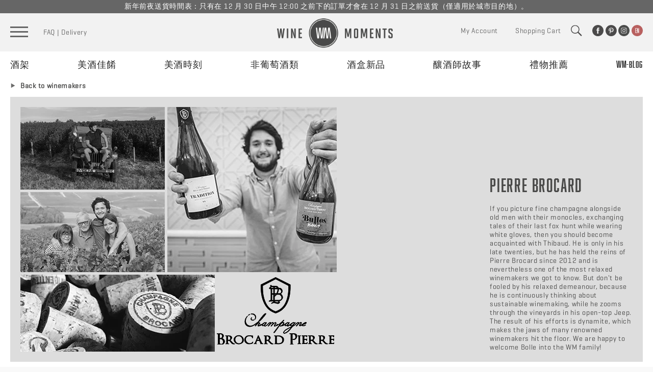

--- FILE ---
content_type: text/html; charset=utf-8
request_url: https://winemoments.com/zh/search?page=1&view=livesearch&q=*%20*&type=product
body_size: 10283
content:
[{ "title":" Red Wine Lover - Flex (6 Bottles Office) ","av":true,"price":"HK$1,000.00","price2":100000,"cprice":"","cprice2":0,"saleprice":"","url":"\/zh\/products\/red-wine-lover-flex-6-bottles-office?_pos=1\u0026_sid=e88371e81\u0026_ss=r","thumb":"\/\/winemoments.com\/cdn\/shop\/products\/210517_WineClub_ProductImages_26_thumb.jpg?v=1621310849","id":6681600360646,"preferred":"0","published_at":"2021-05-14 16:10:40 +0800","created_at":"2021-05-14 16:10:40 +0800","vendor":"WM Wine Club Subscription","type":"Wine Club","tags":"bottles_6 type_flexible Wine Club WM Wine Club Subscription","object_type":"product","sku":"WCO0162","allinfo":" Red Wine Lover - Flex (6 Bottles Office) bottles_6type_flexibleWine ClubWM Wine Club Subscription WM Wine Club Subscription Wine Club WCO0162 "},{ "title":" Red Wine Lover - 3 Months (6 Bottles Office) ","av":true,"price":"HK$2,850.00","price2":285000,"cprice":"HK$3,000.00","cprice2":300000,"saleprice":"","url":"\/zh\/products\/red-wine-lover-3-months-6-bottles-office?_pos=2\u0026_sid=e88371e81\u0026_ss=r","thumb":"\/\/winemoments.com\/cdn\/shop\/products\/210517_WineClub_ProductImages_27_thumb.jpg?v=1621310744","id":6681599639750,"preferred":"0","published_at":"2021-05-14 16:10:18 +0800","created_at":"2021-05-14 16:10:18 +0800","vendor":"WM Wine Club Subscription","type":"Wine Club","tags":"bottles_6 type_3months Wine Club WM Wine Club Subscription","object_type":"product","sku":"WCO0362","allinfo":" Red Wine Lover - 3 Months (6 Bottles Office) bottles_6type_3monthsWine ClubWM Wine Club Subscription WM Wine Club Subscription Wine Club WCO0362 "},{ "title":" Red Wine Lover - 6 Months (6 Bottles Office) ","av":true,"price":"HK$5,400.00","price2":540000,"cprice":"HK$6,000.00","cprice2":600000,"saleprice":"","url":"\/zh\/products\/red-wine-lover-6-months-6-bottles-office?_pos=3\u0026_sid=e88371e81\u0026_ss=r","thumb":"\/\/winemoments.com\/cdn\/shop\/products\/210517_WineClub_ProductImages_28_thumb.jpg?v=1621310817","id":6681598492870,"preferred":"0","published_at":"2021-05-14 16:09:22 +0800","created_at":"2021-05-14 16:09:22 +0800","vendor":"WM Wine Club Subscription","type":"Wine Club","tags":"bottles_6 type_6months Wine Club WM Wine Club Subscription","object_type":"product","sku":"WCO0662","allinfo":" Red Wine Lover - 6 Months (6 Bottles Office) bottles_6type_6monthsWine ClubWM Wine Club Subscription WM Wine Club Subscription Wine Club WCO0662 "},{ "title":" Red Wine Lover - 12 Months (6 Bottles Office) ","av":true,"price":"HK$10,200.00","price2":1020000,"cprice":"HK$12,000.00","cprice2":1200000,"saleprice":"","url":"\/zh\/products\/red-wine-lover-12-months-6-bottles-office?_pos=4\u0026_sid=e88371e81\u0026_ss=r","thumb":"\/\/winemoments.com\/cdn\/shop\/products\/210517_WineClub_ProductImages_29_thumb.jpg?v=1621310642","id":6681598099654,"preferred":"0","published_at":"2021-05-14 16:08:59 +0800","created_at":"2021-05-14 16:08:59 +0800","vendor":"WM Wine Club Subscription","type":"Wine Club","tags":"bottles_6 type_12months Wine Club WM Wine Club Subscription","object_type":"product","sku":"WCO1262","allinfo":" Red Wine Lover - 12 Months (6 Bottles Office) bottles_6type_12monthsWine ClubWM Wine Club Subscription WM Wine Club Subscription Wine Club WCO1262 "},{ "title":" Mixed Wine Lover - Flex (6 Bottles Office) ","av":true,"price":"HK$1,000.00","price2":100000,"cprice":"","cprice2":0,"saleprice":"","url":"\/zh\/products\/mixed-wine-lover-flex-6-bottles-office?_pos=5\u0026_sid=e88371e81\u0026_ss=r","thumb":"\/\/winemoments.com\/cdn\/shop\/products\/210517_WineClub_ProductImages_30_thumb.jpg?v=1621310488","id":6681595412678,"preferred":"0","published_at":"2021-05-14 16:07:35 +0800","created_at":"2021-05-14 16:07:35 +0800","vendor":"WM Wine Club Subscription","type":"Wine Club","tags":"bottles_6 type_flexible Wine Club WM Wine Club Subscription","object_type":"product","sku":"WCO0163","allinfo":" Mixed Wine Lover - Flex (6 Bottles Office) bottles_6type_flexibleWine ClubWM Wine Club Subscription WM Wine Club Subscription Wine Club WCO0163 "},{ "title":" 白酒愛好者 ","av":true,"price":"HK$2,850.00","price2":285000,"cprice":"HK$3,000.00","cprice2":300000,"saleprice":"","url":"\/zh\/products\/mixed-wine-lover-3-months-6-bottles-office?_pos=6\u0026_sid=e88371e81\u0026_ss=r","thumb":"\/\/winemoments.com\/cdn\/shop\/products\/210517_WineClub_ProductImages_31_thumb.jpg?v=1621310390","id":6681594593478,"preferred":"0","published_at":"2021-05-14 16:07:14 +0800","created_at":"2021-05-14 16:07:14 +0800","vendor":"WM Wine Club Subscription","type":"Wine Club","tags":"bottles_3 type_3months Wine Club WM Wine Club Subscription","object_type":"product","sku":"WCO0363","allinfo":" 白酒愛好者 bottles_3type_3monthsWine ClubWM Wine Club Subscription WM Wine Club Subscription Wine Club WCO0363 "},{ "title":" 白酒愛好者 ","av":true,"price":"HK$5,400.00","price2":540000,"cprice":"HK$6,000.00","cprice2":600000,"saleprice":"","url":"\/zh\/products\/mixed-wine-lover-6-months-6-bottles-office?_pos=7\u0026_sid=e88371e81\u0026_ss=r","thumb":"\/\/winemoments.com\/cdn\/shop\/products\/210517_WineClub_ProductImages_32_thumb.jpg?v=1621310453","id":6681593708742,"preferred":"0","published_at":"2021-05-14 16:06:50 +0800","created_at":"2021-05-14 16:06:50 +0800","vendor":"WM Wine Club Subscription","type":"Wine Club","tags":"bottles_6 Subscription type_6months Wine Club WM Wine Club Subscription","object_type":"product","sku":"WCO0663","allinfo":" 白酒愛好者 bottles_6Subscriptiontype_6monthsWine ClubWM Wine Club Subscription WM Wine Club Subscription Wine Club WCO0663 "},{ "title":" 白酒愛好者 ","av":true,"price":"HK$10,200.00","price2":1020000,"cprice":"HK$12,000.00","cprice2":1200000,"saleprice":"","url":"\/zh\/products\/mixed-wine-lover-12-months-6-bottles-office?_pos=8\u0026_sid=e88371e81\u0026_ss=r","thumb":"\/\/winemoments.com\/cdn\/shop\/products\/210517_WineClub_ProductImages_33_04fb815c-fbd8-4c0c-a718-40b453ea01db_thumb.jpg?v=1621310312","id":6681592955078,"preferred":"0","published_at":"2021-05-14 16:06:26 +0800","created_at":"2021-05-14 16:06:26 +0800","vendor":"WM Wine Club Subscription","type":"Wine Club","tags":"bottles_6 Subscription type_12months Wine Club WM Wine Club Subscription","object_type":"product","sku":"WCO1263","allinfo":" 白酒愛好者 bottles_6Subscriptiontype_12monthsWine ClubWM Wine Club Subscription WM Wine Club Subscription Wine Club WCO1263 "},{ "title":" 白酒愛好者 ","av":true,"price":"HK$10,200.00","price2":1020000,"cprice":"HK$12,000.00","cprice2":1200000,"saleprice":"","url":"\/zh\/products\/white-wine-lover-12-months-6-bottles-office?_pos=9\u0026_sid=e88371e81\u0026_ss=r","thumb":"\/\/winemoments.com\/cdn\/shop\/products\/210517_WineClub_ProductImages_25_thumb.jpg?v=1621310935","id":6681591021766,"preferred":"0","published_at":"2021-05-14 16:05:34 +0800","created_at":"2021-05-14 16:05:34 +0800","vendor":"WM Wine Club Subscription","type":"Wine Club","tags":"bottles_6 Subscription type_12months Wine Club WM Wine Club Subscription","object_type":"product","sku":"WCO1261","allinfo":" 白酒愛好者 bottles_6Subscriptiontype_12monthsWine ClubWM Wine Club Subscription WM Wine Club Subscription Wine Club WCO1261 "},{ "title":" 白酒愛好者 ","av":true,"price":"HK$5,400.00","price2":540000,"cprice":"HK$6,000.00","cprice2":600000,"saleprice":"","url":"\/zh\/products\/white-wine-lover-6-months-6-bottles-office?_pos=10\u0026_sid=e88371e81\u0026_ss=r","thumb":"\/\/winemoments.com\/cdn\/shop\/products\/210517_WineClub_ProductImages_24_thumb.jpg?v=1621310989","id":6681589940422,"preferred":"0","published_at":"2021-05-14 16:05:04 +0800","created_at":"2021-05-14 16:05:05 +0800","vendor":"WM Wine Club Subscription","type":"Wine Club","tags":"bottles_6 Subscription type_6months Wine Club WM Wine Club Subscription","object_type":"product","sku":"WCO0661","allinfo":" 白酒愛好者 bottles_6Subscriptiontype_6monthsWine ClubWM Wine Club Subscription WM Wine Club Subscription Wine Club WCO0661 "},{ "title":" 白酒愛好者 ","av":true,"price":"HK$2,850.00","price2":285000,"cprice":"HK$3,000.00","cprice2":300000,"saleprice":"","url":"\/zh\/products\/white-wine-lover-3-months-6-bottles-office?_pos=11\u0026_sid=e88371e81\u0026_ss=r","thumb":"\/\/winemoments.com\/cdn\/shop\/products\/210517_WineClub_ProductImages_23_thumb.jpg?v=1621310965","id":6681589448902,"preferred":"0","published_at":"2021-05-14 16:04:38 +0800","created_at":"2021-05-14 16:04:38 +0800","vendor":"WM Wine Club Subscription","type":"Wine Club","tags":"bottles_6 Subscription type_3months Wine Club WM Wine Club Subscription","object_type":"product","sku":"WCO0361","allinfo":" 白酒愛好者 bottles_6Subscriptiontype_3monthsWine ClubWM Wine Club Subscription WM Wine Club Subscription Wine Club WCO0361 "},{ "title":" 白酒愛好者 ","av":true,"price":"HK$1,000.00","price2":100000,"cprice":"","cprice2":0,"saleprice":"","url":"\/zh\/products\/white-wine-lover-flex-6-bottles-office?_pos=12\u0026_sid=e88371e81\u0026_ss=r","thumb":"\/\/winemoments.com\/cdn\/shop\/products\/210517_WineClub_ProductImages_22_thumb.jpg?v=1621311022","id":6681588760774,"preferred":"0","published_at":"2021-05-14 16:04:08 +0800","created_at":"2021-05-14 16:04:08 +0800","vendor":"WM Wine Club Subscription","type":"Wine Club","tags":"bottles_6 Subscription type_flexible Wine Club WM Wine Club Subscription","object_type":"product","sku":"WCO0161","allinfo":" 白酒愛好者 bottles_6Subscriptiontype_flexibleWine ClubWM Wine Club Subscription WM Wine Club Subscription Wine Club WCO0161 "},{ "title":" Wine Minis - 12 Months (6 Bottles Gift) ","av":true,"price":"HK$3,060.00","price2":306000,"cprice":"HK$3,600.00","cprice2":360000,"saleprice":"","url":"\/zh\/products\/wine-minis-12-months-6-bottles-gift?_pos=13\u0026_sid=e88371e81\u0026_ss=r","thumb":"\/\/winemoments.com\/cdn\/shop\/products\/210517_WineClub_ProductImages_21_thumb.jpg?v=1621311129","id":6681579618502,"preferred":"0","published_at":"2021-05-14 16:01:47 +0800","created_at":"2021-05-14 16:01:47 +0800","vendor":"WM Wine Club Subscription","type":"Wine Club","tags":"bottles_6 type_12months Wine Club WM Wine Club Subscription","object_type":"product","sku":"WCG1264","allinfo":" Wine Minis - 12 Months (6 Bottles Gift) bottles_6type_12monthsWine ClubWM Wine Club Subscription WM Wine Club Subscription Wine Club WCG1264 "},{ "title":" Wine Minis - 3 Months (6 Bottles Gift) ","av":true,"price":"HK$855.00","price2":85500,"cprice":"HK$900.00","cprice2":90000,"saleprice":"","url":"\/zh\/products\/wine-minis-3-months-6-bottles-gift?_pos=14\u0026_sid=e88371e81\u0026_ss=r","thumb":"\/\/winemoments.com\/cdn\/shop\/products\/210517_WineClub_ProductImages_19_thumb.jpg?v=1621311194","id":6681576997062,"preferred":"0","published_at":"2021-05-14 16:01:24 +0800","created_at":"2021-05-14 16:01:24 +0800","vendor":"WM Wine Club Subscription","type":"Wine Club","tags":"bottles_6 type_3months Wine Club WM Wine Club Subscription","object_type":"product","sku":"WCG0364","allinfo":" Wine Minis - 3 Months (6 Bottles Gift) bottles_6type_3monthsWine ClubWM Wine Club Subscription WM Wine Club Subscription Wine Club WCG0364 "},{ "title":" Wine Minis - 6 Months (6 Bottles Gift) ","av":true,"price":"HK$1,620.00","price2":162000,"cprice":"HK$1,800.00","cprice2":180000,"saleprice":"","url":"\/zh\/products\/wine-minis-6-months-6-bottles-gift?_pos=15\u0026_sid=e88371e81\u0026_ss=r","thumb":"\/\/winemoments.com\/cdn\/shop\/products\/210517_WineClub_ProductImages_20_thumb.jpg?v=1621311220","id":6681575489734,"preferred":"0","published_at":"2021-05-14 16:01:03 +0800","created_at":"2021-05-14 16:01:03 +0800","vendor":"WM Wine Club Subscription","type":"Wine Club","tags":"bottles_6 type_6months Wine Club WM Wine Club Subscription","object_type":"product","sku":"WCG0664","allinfo":" Wine Minis - 6 Months (6 Bottles Gift) bottles_6type_6monthsWine ClubWM Wine Club Subscription WM Wine Club Subscription Wine Club WCG0664 "},{ "title":" 白酒愛好者 ","av":true,"price":"HK$5,400.00","price2":540000,"cprice":"HK$6,000.00","cprice2":600000,"saleprice":"","url":"\/zh\/products\/mixed-wine-lover-6-months-6-bottles-gift?_pos=16\u0026_sid=e88371e81\u0026_ss=r","thumb":"\/\/winemoments.com\/cdn\/shop\/products\/210517_WineClub_ProductImages_16_thumb.jpg?v=1621310438","id":6681571852486,"preferred":"0","published_at":"2021-05-14 16:00:08 +0800","created_at":"2021-05-14 16:00:08 +0800","vendor":"WM Wine Club Subscription","type":"Wine Club","tags":"bottles_6 Subscription type_6months Wine Club WM Wine Club Subscription","object_type":"product","sku":"WCG0663","allinfo":" 白酒愛好者 bottles_6Subscriptiontype_6monthsWine ClubWM Wine Club Subscription WM Wine Club Subscription Wine Club WCG0663 "},{ "title":" Mixed Wine Lover - 6 Months (3 Bottles Gift) ","av":true,"price":"HK$2,700.00","price2":270000,"cprice":"HK$3,000.00","cprice2":300000,"saleprice":"","url":"\/zh\/products\/mixed-wine-lover-6-months-3-bottles-gift?_pos=17\u0026_sid=e88371e81\u0026_ss=r","thumb":"\/\/winemoments.com\/cdn\/shop\/products\/210517_WineClub_ProductImages_15_thumb.jpg?v=1621310424","id":6681569722566,"preferred":"0","published_at":"2021-05-14 15:59:30 +0800","created_at":"2021-05-14 15:59:30 +0800","vendor":"WM Wine Club Subscription","type":"Wine Club","tags":"bottles_3 type_6months Wine Club WM Wine Club Subscription","object_type":"product","sku":"WCG0633","allinfo":" Mixed Wine Lover - 6 Months (3 Bottles Gift) bottles_3type_6monthsWine ClubWM Wine Club Subscription WM Wine Club Subscription Wine Club WCG0633 "},{ "title":" 白酒愛好者 ","av":true,"price":"HK$2,850.00","price2":285000,"cprice":"HK$3,000.00","cprice2":300000,"saleprice":"","url":"\/zh\/products\/mixed-wine-lover-3-months-6-bottles-gift?_pos=18\u0026_sid=e88371e81\u0026_ss=r","thumb":"\/\/winemoments.com\/cdn\/shop\/products\/210517_WineClub_ProductImages_14_thumb.jpg?v=1621310358","id":6681567527110,"preferred":"0","published_at":"2021-05-14 15:59:00 +0800","created_at":"2021-05-14 15:59:00 +0800","vendor":"WM Wine Club Subscription","type":"Wine Club","tags":"bottles_6 type_3months Wine Club WM Wine Club Subscription","object_type":"product","sku":"WCG0363","allinfo":" 白酒愛好者 bottles_6type_3monthsWine ClubWM Wine Club Subscription WM Wine Club Subscription Wine Club WCG0363 "},{ "title":" 白酒愛好者 ","av":true,"price":"HK$1,425.00","price2":142500,"cprice":"HK$1,500.00","cprice2":150000,"saleprice":"","url":"\/zh\/products\/mixed-wine-lover-3-months-3-bottles-gift?_pos=19\u0026_sid=e88371e81\u0026_ss=r","thumb":"\/\/winemoments.com\/cdn\/shop\/products\/210517_WineClub_ProductImages_13_thumb.jpg?v=1621310333","id":6681565298886,"preferred":"0","published_at":"2021-05-14 15:58:28 +0800","created_at":"2021-05-14 15:58:28 +0800","vendor":"WM Wine Club Subscription","type":"Wine Club","tags":"bottles_3 type_3months Wine Club WM Wine Club Subscription","object_type":"product","sku":"WCG0333","allinfo":" 白酒愛好者 bottles_3type_3monthsWine ClubWM Wine Club Subscription WM Wine Club Subscription Wine Club WCG0333 "},{ "title":" 白酒愛好者 ","av":true,"price":"HK$10,200.00","price2":1020000,"cprice":"HK$12,000.00","cprice2":1200000,"saleprice":"","url":"\/zh\/products\/mixed-wine-lover-12-months-6-bottles-gift?_pos=20\u0026_sid=e88371e81\u0026_ss=r","thumb":"\/\/winemoments.com\/cdn\/shop\/products\/210517_WineClub_ProductImages_18_thumb.jpg?v=1621310181","id":6681562775750,"preferred":"0","published_at":"2021-05-14 15:57:57 +0800","created_at":"2021-05-14 15:57:57 +0800","vendor":"WM Wine Club Subscription","type":"Wine Club","tags":"bottles_6 Subscription type_12months Wine Club WM Wine Club Subscription","object_type":"product","sku":"WCG1263","allinfo":" 白酒愛好者 bottles_6Subscriptiontype_12monthsWine ClubWM Wine Club Subscription WM Wine Club Subscription Wine Club WCG1263 "},{ "title":" 白酒愛好者 ","av":true,"price":"HK$5,100.00","price2":510000,"cprice":"HK$6,000.00","cprice2":600000,"saleprice":"","url":"\/zh\/products\/mixed-wine-lover-12-months-3-bottles-gifts?_pos=21\u0026_sid=e88371e81\u0026_ss=r","thumb":"\/\/winemoments.com\/cdn\/shop\/products\/210517_WineClub_ProductImages_17_thumb.jpg?v=1621310148","id":6681559662790,"preferred":"0","published_at":"2021-05-14 15:57:26 +0800","created_at":"2021-05-14 15:57:26 +0800","vendor":"WM Wine Club Subscription","type":"Wine Club","tags":"bottles_3 Subscription type_12months Wine Club WM Wine Club Subscription","object_type":"product","sku":"WCG1233","allinfo":" 白酒愛好者 bottles_3Subscriptiontype_12monthsWine ClubWM Wine Club Subscription WM Wine Club Subscription Wine Club WCG1233 "},{ "title":" Red Wine Lover - 6 Months (6 Bottles Gift) ","av":true,"price":"HK$5,400.00","price2":540000,"cprice":"HK$6,000.00","cprice2":600000,"saleprice":"","url":"\/zh\/products\/red-wine-lover-6-months-6-bottles-gift?_pos=22\u0026_sid=e88371e81\u0026_ss=r","thumb":"\/\/winemoments.com\/cdn\/shop\/products\/210517_WineClub_ProductImages_4_thumb.jpg?v=1621310797","id":6681556451526,"preferred":"0","published_at":"2021-05-14 15:56:49 +0800","created_at":"2021-05-14 15:56:49 +0800","vendor":"WM Wine Club Subscription","type":"Wine Club","tags":"bottles_6 type_6months Wine Club WM Wine Club Subscription","object_type":"product","sku":"WCG0662","allinfo":" Red Wine Lover - 6 Months (6 Bottles Gift) bottles_6type_6monthsWine ClubWM Wine Club Subscription WM Wine Club Subscription Wine Club WCG0662 "},{ "title":" Red Wine Lover - 6 Months (3 Bottles Gift) ","av":true,"price":"HK$2,700.00","price2":270000,"cprice":"","cprice2":0,"saleprice":"","url":"\/zh\/products\/red-wine-lover-6-months-3-bottles-gift?_pos=23\u0026_sid=e88371e81\u0026_ss=r","thumb":"\/\/winemoments.com\/cdn\/shop\/products\/210517_WineClub_ProductImages_3_thumb.jpg?v=1621310782","id":6681555108038,"preferred":"0","published_at":"2021-05-14 15:56:14 +0800","created_at":"2021-05-14 15:56:14 +0800","vendor":"WM Wine Club Subscription","type":"Wine Club","tags":"bottles_3 type_6months Wine Club WM Wine Club Subscription","object_type":"product","sku":"WCG0632","allinfo":" Red Wine Lover - 6 Months (3 Bottles Gift) bottles_3type_6monthsWine ClubWM Wine Club Subscription WM Wine Club Subscription Wine Club WCG0632 "},{ "title":" Red Wine Lover - 3 Months (6 Bottles Gift) ","av":true,"price":"HK$2,850.00","price2":285000,"cprice":"HK$3,000.00","cprice2":300000,"saleprice":"","url":"\/zh\/products\/red-wine-lover-3-months-6-bottles-gift?_pos=24\u0026_sid=e88371e81\u0026_ss=r","thumb":"\/\/winemoments.com\/cdn\/shop\/products\/210517_WineClub_ProductImages_2_thumb.jpg?v=1621310699","id":6681548390598,"preferred":"0","published_at":"2021-05-14 15:55:43 +0800","created_at":"2021-05-14 15:55:43 +0800","vendor":"WM Wine Club Subscription","type":"Wine Club","tags":"bottles_6 type_3months Wine Club WM Wine Club Subscription","object_type":"product","sku":"WCG0362","allinfo":" Red Wine Lover - 3 Months (6 Bottles Gift) bottles_6type_3monthsWine ClubWM Wine Club Subscription WM Wine Club Subscription Wine Club WCG0362 "},{ "title":" Red Wine Lover - 3 Months (3 Bottles Gift) ","av":true,"price":"HK$1,425.00","price2":142500,"cprice":"HK$1,500.00","cprice2":150000,"saleprice":"","url":"\/zh\/products\/red-wine-lover-3-months-3-bottles-gift?_pos=25\u0026_sid=e88371e81\u0026_ss=r","thumb":"\/\/winemoments.com\/cdn\/shop\/products\/210517_WineClub_ProductImages_thumb.jpg?v=1621310672","id":6681535709382,"preferred":"0","published_at":"2021-05-14 15:54:45 +0800","created_at":"2021-05-14 15:54:45 +0800","vendor":"WM Wine Club Subscription","type":"Wine Club","tags":"bottles_3 type_3months Wine Club WM Wine Club Subscription","object_type":"product","sku":"WCG0332","allinfo":" Red Wine Lover - 3 Months (3 Bottles Gift) bottles_3type_3monthsWine ClubWM Wine Club Subscription WM Wine Club Subscription Wine Club WCG0332 "},{ "title":" Red Wine Lover - 12 Months (6 Bottles Gift) ","av":true,"price":"HK$10,200.00","price2":1020000,"cprice":"HK$12,000.00","cprice2":1200000,"saleprice":"","url":"\/zh\/products\/red-wine-lover-12-months-6-bottles-gift?_pos=26\u0026_sid=e88371e81\u0026_ss=r","thumb":"\/\/winemoments.com\/cdn\/shop\/products\/210517_WineClub_ProductImages_6_thumb.jpg?v=1621310616","id":6681533219014,"preferred":"0","published_at":"2021-05-14 15:54:03 +0800","created_at":"2021-05-14 15:54:03 +0800","vendor":"WM Wine Club Subscription","type":"Wine Club","tags":"bottles_6 type_12months Wine Club WM Wine Club Subscription","object_type":"product","sku":"WCG1262","allinfo":" Red Wine Lover - 12 Months (6 Bottles Gift) bottles_6type_12monthsWine ClubWM Wine Club Subscription WM Wine Club Subscription Wine Club WCG1262 "},{ "title":" Red Wine Lover - 12 Months (3 Bottles Gift) ","av":true,"price":"HK$5,100.00","price2":510000,"cprice":"HK$6,000.00","cprice2":600000,"saleprice":"","url":"\/zh\/products\/red-wine-lover-12-months-3-bottles-gift?_pos=27\u0026_sid=e88371e81\u0026_ss=r","thumb":"\/\/winemoments.com\/cdn\/shop\/products\/210517_WineClub_ProductImages_5_thumb.jpg?v=1621310593","id":6681532596422,"preferred":"0","published_at":"2021-05-14 15:53:31 +0800","created_at":"2021-05-14 15:53:31 +0800","vendor":"WM Wine Club Subscription","type":"Wine Club","tags":"bottles_3 type_12months Wine Club WM Wine Club Subscription","object_type":"product","sku":"WCG1232","allinfo":" Red Wine Lover - 12 Months (3 Bottles Gift) bottles_3type_12monthsWine ClubWM Wine Club Subscription WM Wine Club Subscription Wine Club WCG1232 "},{ "title":" 白酒愛好者 ","av":true,"price":"HK$1,425.00","price2":142500,"cprice":"HK$1,500.00","cprice2":150000,"saleprice":"","url":"\/zh\/products\/white-wine-lover-3-months-3-bottles-gift?_pos=28\u0026_sid=e88371e81\u0026_ss=r","thumb":"\/\/winemoments.com\/cdn\/shop\/products\/210514_Subscription_ProductImages11_thumb.jpg?v=1621242623","id":6681529876678,"preferred":"0","published_at":"2021-05-14 15:51:28 +0800","created_at":"2021-05-14 15:51:28 +0800","vendor":"WM Wine Club Subscription","type":"Wine Club","tags":"bottles_3 type_3months Wine Club WM Wine Club Subscription","object_type":"product","sku":"WCG0331","allinfo":" 白酒愛好者 bottles_3type_3monthsWine ClubWM Wine Club Subscription WM Wine Club Subscription Wine Club WCG0331 "},{ "title":" 白酒愛好者 ","av":true,"price":"HK$2,700.00","price2":270000,"cprice":"HK$3,000.00","cprice2":300000,"saleprice":"","url":"\/zh\/products\/white-wine-lover-6-months-3-bottles-gift?_pos=29\u0026_sid=e88371e81\u0026_ss=r","thumb":"\/\/winemoments.com\/cdn\/shop\/products\/210514_Subscription_ProductImages13_thumb.jpg?v=1621242669","id":6681529024710,"preferred":"0","published_at":"2021-05-14 15:51:00 +0800","created_at":"2021-05-14 15:51:00 +0800","vendor":"WM Wine Club Subscription","type":"Wine Club","tags":"bottles_3 Subscription type_6months Wine Club WM Wine Club Subscription","object_type":"product","sku":"WCG0631","allinfo":" 白酒愛好者 bottles_3Subscriptiontype_6monthsWine ClubWM Wine Club Subscription WM Wine Club Subscription Wine Club WCG0631 "},{ "title":" 白酒愛好者 ","av":true,"price":"HK$2,850.00","price2":285000,"cprice":"HK$3,000.00","cprice2":300000,"saleprice":"","url":"\/zh\/products\/white-wine-lover-3-months-6-bottles-gift?_pos=30\u0026_sid=e88371e81\u0026_ss=r","thumb":"\/\/winemoments.com\/cdn\/shop\/products\/210514_Subscription_ProductImages12_thumb.jpg?v=1621242641","id":6681528008902,"preferred":"0","published_at":"2021-05-14 15:50:22 +0800","created_at":"2021-05-14 15:50:22 +0800","vendor":"WM Wine Club Subscription","type":"Wine Club","tags":"bottles_6 Subscription type_3months Wine Club WM Wine Club Subscription","object_type":"product","sku":"WCG0361","allinfo":" 白酒愛好者 bottles_6Subscriptiontype_3monthsWine ClubWM Wine Club Subscription WM Wine Club Subscription Wine Club WCG0361 "},{ "title":" 白酒愛好者 ","av":true,"price":"HK$5,100.00","price2":510000,"cprice":"HK$6,000.00","cprice2":600000,"saleprice":"","url":"\/zh\/products\/white-wine-lover-12-months-3-bottles-gift?_pos=31\u0026_sid=e88371e81\u0026_ss=r","thumb":"\/\/winemoments.com\/cdn\/shop\/products\/210514_Subscription_ProductImages15_thumb.jpg?v=1621241847","id":6681527255238,"preferred":"0","published_at":"2021-05-14 15:49:30 +0800","created_at":"2021-05-14 15:49:30 +0800","vendor":"WM Wine Club Subscription","type":"Wine Club","tags":"bottles_3 Subscription type_12months Wine Club WM Wine Club Subscription","object_type":"product","sku":"WCG1231","allinfo":" 白酒愛好者 bottles_3Subscriptiontype_12monthsWine ClubWM Wine Club Subscription WM Wine Club Subscription Wine Club WCG1231 "},{ "title":" 白酒愛好者 ","av":true,"price":"HK$10,200.00","price2":1020000,"cprice":"HK$12,000.00","cprice2":1200000,"saleprice":"","url":"\/zh\/products\/white-wine-lover-12-months-6-bottles-gift?_pos=32\u0026_sid=e88371e81\u0026_ss=r","thumb":"\/\/winemoments.com\/cdn\/shop\/products\/210514_Subscription_ProductImages16_thumb.jpg?v=1621242488","id":6681526599878,"preferred":"0","published_at":"2021-05-14 15:48:58 +0800","created_at":"2021-05-14 15:48:58 +0800","vendor":"WM Wine Club Subscription","type":"Wine Club","tags":"bottles_6 Subscription type_12months Wine Club WM Wine Club Subscription","object_type":"product","sku":"WCG1261","allinfo":" 白酒愛好者 bottles_6Subscriptiontype_12monthsWine ClubWM Wine Club Subscription WM Wine Club Subscription Wine Club WCG1261 "},{ "title":" 白酒愛好者 ","av":true,"price":"HK$5,400.00","price2":540000,"cprice":"HK$6,000.00","cprice2":600000,"saleprice":"","url":"\/zh\/products\/white-wine-lover-6-months-6-bottles-gift?_pos=33\u0026_sid=e88371e81\u0026_ss=r","thumb":"\/\/winemoments.com\/cdn\/shop\/products\/210514_Subscription_ProductImages14_thumb.jpg?v=1621242683","id":6681523749062,"preferred":"0","published_at":"2021-05-14 15:47:28 +0800","created_at":"2021-05-14 15:47:28 +0800","vendor":"WM Wine Club Subscription","type":"Wine Club","tags":"bottles_6 Subscription type_6months Wine Club WM Wine Club Subscription","object_type":"product","sku":"WCG0661","allinfo":" 白酒愛好者 bottles_6Subscriptiontype_6monthsWine ClubWM Wine Club Subscription WM Wine Club Subscription Wine Club WCG0661 "},{ "title":" Wine Minis - 12 Months (6 Bottles Classic) ","av":true,"price":"HK$3,060.00","price2":306000,"cprice":"HK$3,600.00","cprice2":360000,"saleprice":"","url":"\/zh\/products\/wine-minis-12-months-6-bottles-classic?_pos=34\u0026_sid=e88371e81\u0026_ss=r","thumb":"\/\/winemoments.com\/cdn\/shop\/products\/210510_Subscription_ProductImages_Mini4_thumb.jpg?v=1621009983","id":6681487245510,"preferred":"0","published_at":"2021-05-14 15:37:04 +0800","created_at":"2021-05-14 15:37:04 +0800","vendor":"WM Wine Club Subscription","type":"Wine Club","tags":"bottles_6 type_12months Wine Club WM Wine Club Subscription","object_type":"product","sku":"WCC1264","allinfo":" Wine Minis - 12 Months (6 Bottles Classic) bottles_6type_12monthsWine ClubWM Wine Club Subscription WM Wine Club Subscription Wine Club WCC1264 "},{ "title":" Wine Minis - 6 Months (6 Bottles Classic) ","av":true,"price":"HK$1,620.00","price2":162000,"cprice":"HK$1,800.00","cprice2":180000,"saleprice":"","url":"\/zh\/products\/copy-of-wine-minis-6-months-6-bottles-classic?_pos=35\u0026_sid=e88371e81\u0026_ss=r","thumb":"\/\/winemoments.com\/cdn\/shop\/products\/210510_Subscription_ProductImages_Mini3_thumb.jpg?v=1621010230","id":6681485738182,"preferred":"0","published_at":"2021-05-14 15:36:12 +0800","created_at":"2021-05-14 15:36:12 +0800","vendor":"WM Wine Club Subscription","type":"Wine Club","tags":"bottles_6 type_6months Wine Club WM Wine Club Subscription","object_type":"product","sku":"WCC0664","allinfo":" Wine Minis - 6 Months (6 Bottles Classic) bottles_6type_6monthsWine ClubWM Wine Club Subscription WM Wine Club Subscription Wine Club WCC0664 "},{ "title":" Wine Minis - 3 Months (6 Bottles Classic) ","av":true,"price":"HK$855.00","price2":85500,"cprice":"HK$900.00","cprice2":90000,"saleprice":"","url":"\/zh\/products\/wine-minis-3-months-6-bottles-classic?_pos=36\u0026_sid=e88371e81\u0026_ss=r","thumb":"\/\/winemoments.com\/cdn\/shop\/products\/210510_Subscription_ProductImages_Mini2_thumb.jpg?v=1621010002","id":6681484198086,"preferred":"0","published_at":"2021-05-14 15:34:45 +0800","created_at":"2021-05-14 15:34:46 +0800","vendor":"WM Wine Club Subscription","type":"Wine Club","tags":"bottles_6 type_3months Wine Club WM Wine Club Subscription","object_type":"product","sku":"WCC0364","allinfo":" Wine Minis - 3 Months (6 Bottles Classic) bottles_6type_3monthsWine ClubWM Wine Club Subscription WM Wine Club Subscription Wine Club WCC0364 "},{ "title":" Wine Minis - Flex (6 Bottles Classic) ","av":true,"price":"HK$300.00","price2":30000,"cprice":"","cprice2":0,"saleprice":"","url":"\/zh\/products\/wine-minis-flex-6-bottles-classic?_pos=37\u0026_sid=e88371e81\u0026_ss=r","thumb":"\/\/winemoments.com\/cdn\/shop\/products\/210510_Subscription_ProductImages_Mini_thumb.jpg?v=1621010113","id":6681436160198,"preferred":"0","published_at":"2021-05-14 14:59:07 +0800","created_at":"2021-05-14 14:59:07 +0800","vendor":"WM Wine Club Subscription","type":"Wine Club","tags":"bottles_6 type_flexible Wine Club WM Wine Club Subscription","object_type":"product","sku":"WCC0164","allinfo":" Wine Minis - Flex (6 Bottles Classic) bottles_6type_flexibleWine ClubWM Wine Club Subscription WM Wine Club Subscription Wine Club WCC0164 "},{ "title":" 白酒愛好者 ","av":true,"price":"HK$5,100.00","price2":510000,"cprice":"HK$6,000.00","cprice2":600000,"saleprice":"","url":"\/zh\/products\/mixed-wine-lover-12-months-3-bottles-classic?_pos=38\u0026_sid=e88371e81\u0026_ss=r","thumb":"\/\/winemoments.com\/cdn\/shop\/products\/210510_Subscription_Product-Images_Mixed7_thumb.jpg?v=1620940463","id":6679777902790,"preferred":"0","published_at":"2021-05-14 14:40:35 +0800","created_at":"2021-05-14 05:13:58 +0800","vendor":"WM Wine Club Subscription","type":"Wine Club","tags":"bottles_3 Subscription type_12months Wine Club WM Wine Club Subscription","object_type":"product","sku":"WCC1233","allinfo":" 白酒愛好者 bottles_3Subscriptiontype_12monthsWine ClubWM Wine Club Subscription WM Wine Club Subscription Wine Club WCC1233 "},{ "title":" 白酒愛好者 ","av":true,"price":"HK$10,200.00","price2":1020000,"cprice":"HK$12,000.00","cprice2":1200000,"saleprice":"","url":"\/zh\/products\/mixed-wine-lover-12-months-6-bottles-classic?_pos=39\u0026_sid=e88371e81\u0026_ss=r","thumb":"\/\/winemoments.com\/cdn\/shop\/products\/210510_Subscription_Product-Images_Mixed8_thumb.jpg?v=1620940309","id":6679776821446,"preferred":"0","published_at":"2021-05-14 14:40:35 +0800","created_at":"2021-05-14 05:11:05 +0800","vendor":"WM Wine Club Subscription","type":"Wine Club","tags":"bottles_6 Subscription type_12months Wine Club WM Wine Club Subscription","object_type":"product","sku":"WCC1263","allinfo":" 白酒愛好者 bottles_6Subscriptiontype_12monthsWine ClubWM Wine Club Subscription WM Wine Club Subscription Wine Club WCC1263 "},{ "title":" 白酒愛好者 ","av":true,"price":"HK$2,850.00","price2":285000,"cprice":"HK$3,000.00","cprice2":300000,"saleprice":"","url":"\/zh\/products\/mixed-wine-lover-3-months-6-bottles-classic?_pos=40\u0026_sid=e88371e81\u0026_ss=r","thumb":"\/\/winemoments.com\/cdn\/shop\/products\/210510_Subscription_Product-Images_Mixed4_thumb.jpg?v=1620940125","id":6679773708486,"preferred":"0","published_at":"2021-05-14 14:40:34 +0800","created_at":"2021-05-14 05:07:32 +0800","vendor":"WM Wine Club Subscription","type":"Wine Club","tags":"bottles_6 type_3months Wine Club WM Wine Club Subscription","object_type":"product","sku":"WCC0363","allinfo":" 白酒愛好者 bottles_6type_3monthsWine ClubWM Wine Club Subscription WM Wine Club Subscription Wine Club WCC0363 "},{ "title":" 白酒愛好者 ","av":true,"price":"HK$1,425.00","price2":142500,"cprice":"HK$1,500.00","cprice2":150000,"saleprice":"","url":"\/zh\/products\/mixed-wine-lover-3-months-3-bottles-classic?_pos=41\u0026_sid=e88371e81\u0026_ss=r","thumb":"\/\/winemoments.com\/cdn\/shop\/products\/210510_Subscription_Product-Images_Mixed3_thumb.jpg?v=1620939814","id":6679772070086,"preferred":"0","published_at":"2021-05-14 14:40:34 +0800","created_at":"2021-05-14 05:03:08 +0800","vendor":"WM Wine Club Subscription","type":"Wine Club","tags":"bottles_3 type_3months Wine Club WM Wine Club Subscription","object_type":"product","sku":"WCC0333","allinfo":" 白酒愛好者 bottles_3type_3monthsWine ClubWM Wine Club Subscription WM Wine Club Subscription Wine Club WCC0333 "},{ "title":" 白酒愛好者 ","av":true,"price":"HK$5,400.00","price2":540000,"cprice":"HK$6,000.00","cprice2":600000,"saleprice":"","url":"\/zh\/products\/mixed-wine-lover-6-months-6-bottles-classic?_pos=42\u0026_sid=e88371e81\u0026_ss=r","thumb":"\/\/winemoments.com\/cdn\/shop\/products\/210510_Subscription_Product-Images_Mixed6_thumb.jpg?v=1620939734","id":6679770267846,"preferred":"0","published_at":"2021-05-14 14:40:33 +0800","created_at":"2021-05-14 05:01:26 +0800","vendor":"WM Wine Club Subscription","type":"Wine Club","tags":"bottles_6 Subscription type_6months Wine Club WM Wine Club Subscription","object_type":"product","sku":"WCC0663","allinfo":" 白酒愛好者 bottles_6Subscriptiontype_6monthsWine ClubWM Wine Club Subscription WM Wine Club Subscription Wine Club WCC0663 "},{ "title":" Mixed Wine Lover - 6 Months (3 Bottles Classic) ","av":true,"price":"HK$2,700.00","price2":270000,"cprice":"HK$3,000.00","cprice2":300000,"saleprice":"","url":"\/zh\/products\/mixed-wine-lover-6-month-3-bottles-classic?_pos=43\u0026_sid=e88371e81\u0026_ss=r","thumb":"\/\/winemoments.com\/cdn\/shop\/products\/210510_Subscription_Product-Images_Mixed5_thumb.jpg?v=1620939628","id":6679768072390,"preferred":"0","published_at":"2021-05-14 14:40:33 +0800","created_at":"2021-05-14 04:59:24 +0800","vendor":"WM Wine Club Subscription","type":"Wine Club","tags":"bottles_3 type_6months Wine Club WM Wine Club Subscription","object_type":"product","sku":"WCC0633","allinfo":" Mixed Wine Lover - 6 Months (3 Bottles Classic) bottles_3type_6monthsWine ClubWM Wine Club Subscription WM Wine Club Subscription Wine Club WCC0633 "},{ "title":" Mixed Wine Lover - Flex (3 Bottles Classic) ","av":true,"price":"HK$500.00","price2":50000,"cprice":"","cprice2":0,"saleprice":"","url":"\/zh\/products\/mixed-wine-lover-flex-3-bottles-classic?_pos=44\u0026_sid=e88371e81\u0026_ss=r","thumb":"\/\/winemoments.com\/cdn\/shop\/products\/210510_Subscription_Product-Images_Mixed_thumb.jpg?v=1620939522","id":6679767449798,"preferred":"0","published_at":"2021-05-14 14:40:32 +0800","created_at":"2021-05-14 04:58:05 +0800","vendor":"WM Wine Club Subscription","type":"Wine Club","tags":"bottles_3 type_flexible Wine Club WM Wine Club Subscription","object_type":"product","sku":"WCC0132","allinfo":" Mixed Wine Lover - Flex (3 Bottles Classic) bottles_3type_flexibleWine ClubWM Wine Club Subscription WM Wine Club Subscription Wine Club WCC0132 "},{ "title":" Mixed Wine Lover - Flex (6 Bottles Classic) ","av":true,"price":"HK$1,000.00","price2":100000,"cprice":"","cprice2":0,"saleprice":"","url":"\/zh\/products\/mixed-wine-lover-flex-6-bottles-classic?_pos=45\u0026_sid=e88371e81\u0026_ss=r","thumb":"\/\/winemoments.com\/cdn\/shop\/products\/210510_Subscription_Product-Images_Mixed2_thumb.jpg?v=1620939347","id":6679762993350,"preferred":"0","published_at":"2021-05-14 14:40:31 +0800","created_at":"2021-05-14 04:52:44 +0800","vendor":"WM Wine Club Subscription","type":"Wine Club","tags":"bottles_6 type_flexible Wine Club WM Wine Club Subscription","object_type":"product","sku":"WCC0163","allinfo":" Mixed Wine Lover - Flex (6 Bottles Classic) bottles_6type_flexibleWine ClubWM Wine Club Subscription WM Wine Club Subscription Wine Club WCC0163 "},{ "title":" Red Wine Lover - 12 Months (3 Bottles Classic) ","av":true,"price":"HK$5,100.00","price2":510000,"cprice":"HK$6,000.00","cprice2":600000,"saleprice":"","url":"\/zh\/products\/red-wine-lover-12-months-3-bottles-classic?_pos=46\u0026_sid=e88371e81\u0026_ss=r","thumb":"\/\/winemoments.com\/cdn\/shop\/products\/210510_Subscription_Product-Images_Red5_thumb.jpg?v=1620938493","id":6679752835270,"preferred":"0","published_at":"2021-05-14 14:40:31 +0800","created_at":"2021-05-14 04:41:12 +0800","vendor":"WM Wine Club Subscription","type":"Wine Club","tags":"bottles_3 type_12months Wine Club WM Wine Club Subscription","object_type":"product","sku":"WCC1232","allinfo":" Red Wine Lover - 12 Months (3 Bottles Classic) bottles_3type_12monthsWine ClubWM Wine Club Subscription WM Wine Club Subscription Wine Club WCC1232 "},{ "title":" Red Wine Lover - 12 Months (6 Bottles Classic) ","av":true,"price":"HK$10,200.00","price2":1020000,"cprice":"HK$12,000.00","cprice2":1200000,"saleprice":"","url":"\/zh\/products\/red-wine-lover-12-months-6-bottles-classic?_pos=47\u0026_sid=e88371e81\u0026_ss=r","thumb":"\/\/winemoments.com\/cdn\/shop\/products\/210510_Subscription_Product-Images_Red6_thumb.jpg?v=1620938431","id":6679751524550,"preferred":"0","published_at":"2021-05-14 14:40:30 +0800","created_at":"2021-05-14 04:40:01 +0800","vendor":"WM Wine Club Subscription","type":"Wine Club","tags":"bottles_6 type_12months Wine Club WM Wine Club Subscription","object_type":"product","sku":"WCC1262","allinfo":" Red Wine Lover - 12 Months (6 Bottles Classic) bottles_6type_12monthsWine ClubWM Wine Club Subscription WM Wine Club Subscription Wine Club WCC1262 "},{ "title":" Red Wine Lover - 3 Months (6 Bottles Classic) ","av":true,"price":"HK$2,850.00","price2":285000,"cprice":"HK$3,000.00","cprice2":300000,"saleprice":"","url":"\/zh\/products\/red-wine-lover-3-months-6-bottles-classic?_pos=48\u0026_sid=e88371e81\u0026_ss=r","thumb":"\/\/winemoments.com\/cdn\/shop\/products\/210510_Subscription_Product-Images_3-month2_thumb.jpg?v=1620938311","id":6679749001414,"preferred":"0","published_at":"2021-05-14 14:40:30 +0800","created_at":"2021-05-14 04:38:18 +0800","vendor":"WM Wine Club Subscription","type":"Wine Club","tags":"bottles_6 type_3months Wine Club WM Wine Club Subscription","object_type":"product","sku":"WCC0362","allinfo":" Red Wine Lover - 3 Months (6 Bottles Classic) bottles_6type_3monthsWine ClubWM Wine Club Subscription WM Wine Club Subscription Wine Club WCC0362 "},{ "title":" Red Wine Lover - 3 Months (3 Bottles Classic) ","av":true,"price":"HK$1,425.00","price2":142500,"cprice":"HK$1,500.00","cprice2":150000,"saleprice":"","url":"\/zh\/products\/red-wine-lover-3-months-3-bottles-classic?_pos=49\u0026_sid=e88371e81\u0026_ss=r","thumb":"\/\/winemoments.com\/cdn\/shop\/products\/210510_Subscription_Product-Images_3-month_thumb.jpg?v=1620938279","id":6679746216134,"preferred":"0","published_at":"2021-05-14 14:40:29 +0800","created_at":"2021-05-14 04:35:50 +0800","vendor":"WM Wine Club Subscription","type":"Wine Club","tags":"bottles_3 type_3months Wine Club WM Wine Club Subscription","object_type":"product","sku":"WCC0332","allinfo":" Red Wine Lover - 3 Months (3 Bottles Classic) bottles_3type_3monthsWine ClubWM Wine Club Subscription WM Wine Club Subscription Wine Club WCC0332 "},{ "title":" Red Wine Lover - 6 Months (6 Bottles Classic) ","av":true,"price":"HK$5,400.00","price2":540000,"cprice":"HK$6,000.00","cprice2":600000,"saleprice":"","url":"\/zh\/products\/red-wine-lover-6-months-6-bottles-classic?_pos=50\u0026_sid=e88371e81\u0026_ss=r","thumb":"\/\/winemoments.com\/cdn\/shop\/products\/210510_Subscription_Product-Images_Red4_thumb.jpg?v=1620938046","id":6679745495238,"preferred":"0","published_at":"2021-05-14 14:40:29 +0800","created_at":"2021-05-14 04:33:54 +0800","vendor":"WM Wine Club Subscription","type":"Wine Club","tags":"bottles_6 type_6months Wine Club WM Wine Club Subscription","object_type":"product","sku":"WCC0662","allinfo":" Red Wine Lover - 6 Months (6 Bottles Classic) bottles_6type_6monthsWine ClubWM Wine Club Subscription WM Wine Club Subscription Wine Club WCC0662 "},{ "title":" Red Wine Lover - 6 Months (3 Bottles Classic) ","av":true,"price":"HK$2,700.00","price2":270000,"cprice":"","cprice2":0,"saleprice":"","url":"\/zh\/products\/red-wine-lover-6-months-3-bottles-classic?_pos=51\u0026_sid=e88371e81\u0026_ss=r","thumb":"\/\/winemoments.com\/cdn\/shop\/products\/210510_Subscription_Product-Images_Red3_thumb.jpg?v=1620937992","id":6679744413894,"preferred":"0","published_at":"2021-05-14 14:40:28 +0800","created_at":"2021-05-14 04:32:40 +0800","vendor":"WM Wine Club Subscription","type":"Wine Club","tags":"bottles_3 type_6months Wine Club WM Wine Club Subscription","object_type":"product","sku":"WCC0632","allinfo":" Red Wine Lover - 6 Months (3 Bottles Classic) bottles_3type_6monthsWine ClubWM Wine Club Subscription WM Wine Club Subscription Wine Club WCC0632 "},{ "title":" Red Wine Lover - Flex (6 Bottles Classic) ","av":true,"price":"HK$1,000.00","price2":100000,"cprice":"","cprice2":0,"saleprice":"","url":"\/zh\/products\/red-wine-lover-flex-6-bottles-classic?_pos=52\u0026_sid=e88371e81\u0026_ss=r","thumb":"\/\/winemoments.com\/cdn\/shop\/products\/210510_Subscription_Product-Images_Red2_thumb.jpg?v=1620937914","id":6679742611654,"preferred":"0","published_at":"2021-05-14 14:40:27 +0800","created_at":"2021-05-14 04:31:15 +0800","vendor":"WM Wine Club Subscription","type":"Wine Club","tags":"bottles_6 type_flexible Wine Club WM Wine Club Subscription","object_type":"product","sku":"WCC0162","allinfo":" Red Wine Lover - Flex (6 Bottles Classic) bottles_6type_flexibleWine ClubWM Wine Club Subscription WM Wine Club Subscription Wine Club WCC0162 "},{ "title":" Red Wine Lover - Flex (3 Bottles Classic) ","av":true,"price":"HK$500.00","price2":50000,"cprice":"","cprice2":0,"saleprice":"","url":"\/zh\/products\/red-wine-lover-flex-3-bottles-classic?_pos=53\u0026_sid=e88371e81\u0026_ss=r","thumb":"\/\/winemoments.com\/cdn\/shop\/products\/210510_Subscription_Product-Images_Red_thumb.jpg?v=1620937852","id":6679742021830,"preferred":"0","published_at":"2021-05-14 14:40:27 +0800","created_at":"2021-05-14 04:30:50 +0800","vendor":"WM Wine Club Subscription","type":"Wine Club","tags":"bottles_3 type_flexible Wine Club WM Wine Club Subscription","object_type":"product","sku":"WCC0132","allinfo":" Red Wine Lover - Flex (3 Bottles Classic) bottles_3type_flexibleWine ClubWM Wine Club Subscription WM Wine Club Subscription Wine Club WCC0132 "},{ "title":" 白酒愛好者 ","av":true,"price":"HK$5,100.00","price2":510000,"cprice":"HK$6,000.00","cprice2":600000,"saleprice":"","url":"\/zh\/products\/copy-of-white-wine-lover-12-months-3-bottles-classic?_pos=54\u0026_sid=e88371e81\u0026_ss=r","thumb":"\/\/winemoments.com\/cdn\/shop\/products\/210514_Subscription_ProductImages7_0806e9c1-1c9d-481f-a825-eb98bc38665c_thumb.jpg?v=1621008085","id":6652215099590,"preferred":"0","published_at":"2021-05-05 01:49:24 +0800","created_at":"2021-04-28 16:38:07 +0800","vendor":"WM Wine Club Subscription","type":"Wine Club","tags":"bottles_3 Subscription type_12months Wine Club WM Wine Club Subscription","object_type":"product","sku":"WCC1231","allinfo":" 白酒愛好者 bottles_3Subscriptiontype_12monthsWine ClubWM Wine Club Subscription WM Wine Club Subscription Wine Club WCC1231 "},{ "title":" 白酒愛好者 ","av":true,"price":"HK$1,000.00","price2":100000,"cprice":"","cprice2":0,"saleprice":"","url":"\/zh\/products\/white-wine-lover-flex-6-bottles-classic?_pos=55\u0026_sid=e88371e81\u0026_ss=r","thumb":"\/\/winemoments.com\/cdn\/shop\/products\/210514_Subscription_ProductImages2_thumb.jpg?v=1621007666","id":6652212707526,"preferred":"0","published_at":"2021-05-05 01:55:16 +0800","created_at":"2021-04-28 16:36:42 +0800","vendor":"WM Wine Club Subscription","type":"Wine Club","tags":"bottles_6 Subscription type_flexible Wine Club WM Wine Club Subscription","object_type":"product","sku":"WCC0161","allinfo":" 白酒愛好者 bottles_6Subscriptiontype_flexibleWine ClubWM Wine Club Subscription WM Wine Club Subscription Wine Club WCC0161 "},{ "title":" 白酒愛好者 ","av":true,"price":"HK$5,400.00","price2":540000,"cprice":"HK$6,000.00","cprice2":600000,"saleprice":"","url":"\/zh\/products\/white-wine-lover-6-months-6-bottles-classic?_pos=56\u0026_sid=e88371e81\u0026_ss=r","thumb":"\/\/winemoments.com\/cdn\/shop\/products\/210514_Subscription_ProductImages6_thumb.jpg?v=1621007863","id":6652209725638,"preferred":"0","published_at":"2021-05-05 01:54:46 +0800","created_at":"2021-04-28 16:34:54 +0800","vendor":"WM Wine Club Subscription","type":"Wine Club","tags":"bottles_6 Subscription type_6months Wine Club WM Wine Club Subscription","object_type":"product","sku":"WCC0661","allinfo":" 白酒愛好者 bottles_6Subscriptiontype_6monthsWine ClubWM Wine Club Subscription WM Wine Club Subscription Wine Club WCC0661 "},{ "title":" 白酒愛好者 ","av":true,"price":"HK$2,850.00","price2":285000,"cprice":"HK$3,000.00","cprice2":300000,"saleprice":"","url":"\/zh\/products\/white-wine-lover-3-months-6-bottles-classic?_pos=57\u0026_sid=e88371e81\u0026_ss=r","thumb":"\/\/winemoments.com\/cdn\/shop\/products\/210514_Subscription_ProductImages4_thumb.jpg?v=1621007930","id":6652206940358,"preferred":"0","published_at":"2021-05-05 01:52:18 +0800","created_at":"2021-04-28 16:33:28 +0800","vendor":"WM Wine Club Subscription","type":"Wine Club","tags":"bottles_6 Subscription type_3months Wine Club WM Wine Club Subscription","object_type":"product","sku":"WCC0361","allinfo":" 白酒愛好者 bottles_6Subscriptiontype_3monthsWine ClubWM Wine Club Subscription WM Wine Club Subscription Wine Club WCC0361 "},{ "title":" 白酒愛好者 ","av":true,"price":"HK$10,200.00","price2":1020000,"cprice":"HK$12,000.00","cprice2":1200000,"saleprice":"","url":"\/zh\/products\/white-wine-lover-12-months-3-bottles-classic?_pos=58\u0026_sid=e88371e81\u0026_ss=r","thumb":"\/\/winemoments.com\/cdn\/shop\/products\/210514_Subscription_ProductImages8_6991053f-173e-464a-bcfa-edf25bf5b8cb_thumb.jpg?v=1621008036","id":6652202778822,"preferred":"0","published_at":"2021-05-05 01:50:55 +0800","created_at":"2021-04-28 16:30:40 +0800","vendor":"WM Wine Club Subscription","type":"Wine Club","tags":"bottles_6 Subscription type_12months Wine Club WM Wine Club Subscription","object_type":"product","sku":"WCC1261","allinfo":" 白酒愛好者 bottles_6Subscriptiontype_12monthsWine ClubWM Wine Club Subscription WM Wine Club Subscription Wine Club WCC1261 "},{ "title":" 白酒愛好者 ","av":true,"price":"HK$2,700.00","price2":270000,"cprice":"HK$3,000.00","cprice2":300000,"saleprice":"","url":"\/zh\/products\/white-wine-lover-6-months-classic?_pos=59\u0026_sid=e88371e81\u0026_ss=r","thumb":"\/\/winemoments.com\/cdn\/shop\/products\/210514_Subscription_ProductImages5_thumb.jpg?v=1621007774","id":6652194095302,"preferred":"0","published_at":"2021-05-05 01:53:03 +0800","created_at":"2021-04-28 16:23:38 +0800","vendor":"WM Wine Club Subscription","type":"Wine Club","tags":"bottles_3 Subscription type_6months Wine Club WM Wine Club Subscription","object_type":"product","sku":"WCC0631","allinfo":" 白酒愛好者 bottles_3Subscriptiontype_6monthsWine ClubWM Wine Club Subscription WM Wine Club Subscription Wine Club WCC0631 "},{ "title":" 白酒愛好者 ","av":true,"price":"HK$1,425.00","price2":142500,"cprice":"HK$1,500.00","cprice2":150000,"saleprice":"","url":"\/zh\/products\/white-wine-lover-3-months-classic?_pos=60\u0026_sid=e88371e81\u0026_ss=r","thumb":"\/\/winemoments.com\/cdn\/shop\/products\/210514_Subscription_ProductImages3_thumb.jpg?v=1621007967","id":6652192882886,"preferred":"0","published_at":"2021-05-05 01:48:36 +0800","created_at":"2021-04-28 16:22:56 +0800","vendor":"WM Wine Club Subscription","type":"Wine Club","tags":"bottles_3 type_3months Wine Club WM Wine Club Subscription","object_type":"product","sku":"WCC0331","allinfo":" 白酒愛好者 bottles_3type_3monthsWine ClubWM Wine Club Subscription WM Wine Club Subscription Wine Club WCC0331 "},{ "title":" 白酒愛好者 ","av":true,"price":"HK$500.00","price2":50000,"cprice":"","cprice2":0,"saleprice":"","url":"\/zh\/products\/white-wine-lover-classic?_pos=61\u0026_sid=e88371e81\u0026_ss=r","thumb":"\/\/winemoments.com\/cdn\/shop\/products\/210514_Subscription_ProductImages_thumb.jpg?v=1621007583","id":6652145565894,"preferred":"0","published_at":"2021-05-05 01:54:59 +0800","created_at":"2021-04-28 15:55:30 +0800","vendor":"WM Wine Club Subscription","type":"Wine Club","tags":"bottles_3 Subscription type_flexible Wine Club WM Wine Club Subscription","object_type":"product","sku":"WCC0131","allinfo":" 白酒愛好者 bottles_3Subscriptiontype_flexibleWine ClubWM Wine Club Subscription WM Wine Club Subscription Wine Club WCC0131 "},{ "title":" GLHWN - Mulled Wine ","av":true,"price":"HK$160.00","price2":16000,"cprice":"","cprice2":0,"saleprice":"","url":"\/zh\/products\/glhwn?_pos=62\u0026_sid=e88371e81\u0026_ss=r","thumb":"\/\/winemoments.com\/cdn\/shop\/products\/21_Shopify_Image_GLHWN_800x1200_19e3aeee-4ed7-495a-b862-e74ca0b34568_thumb.jpg?v=1639495909","id":6107008827590,"preferred":"0","published_at":"2024-12-14 17:52:23 +0800","created_at":"2020-11-24 13:22:26 +0800","vendor":"Kurfürstenkeller","type":"Wine","tags":"beef cheese Germany Mulled Wine Red Wine Sweet Under HK$140","object_type":"product","sku":"GLW0001","allinfo":" GLHWN - Mulled Wine beefcheeseGermanyMulled WineRed WineSweetUnder HK$140 Kurfürstenkeller Wine GLW0001 "},{ "title":" (WM)Premium Advent Calendar ","av":true,"price":"HK$763.00","price2":76300,"cprice":"HK$1,090.00","cprice2":109000,"saleprice":"","url":"\/zh\/products\/wmpremium-advent-calendar?_pos=63\u0026_sid=e88371e81\u0026_ss=r","thumb":"\/\/winemoments.com\/cdn\/shop\/files\/25_Wine-Mini-Advent-Calendar_Premium_front_Shopify_1200x1200_30_DISCOUNT_thumb.png?v=1765812299","id":4778274685008,"preferred":"0","published_at":"2022-10-05 15:27:46 +0800","created_at":"2020-08-25 12:15:49 +0800","vendor":"Wine Moments Wine Boxes","type":"Wine Box","tags":"bundle no discount Over HK$240 Wine Minis Wine Moments Wine Boxes WineMoments Wineboxes","object_type":"product","sku":"ADC003","allinfo":" (WM)Premium Advent Calendar bundleno discountOver HK$240Wine MinisWine Moments Wine BoxesWineMoments Wineboxes Wine Moments Wine Boxes Wine Box ADC003 "},{ "title":" N.I.P Rare Dry Gin ","av":true,"price":"HK$480.00","price2":48000,"cprice":"","cprice2":0,"saleprice":"","url":"\/zh\/products\/n-i-p-rare-dry-gin?_pos=64\u0026_sid=e88371e81\u0026_ss=r","thumb":"\/\/winemoments.com\/cdn\/shop\/products\/19_Shopify_Image_NIP_Gin_800x1200_d8961542-2f45-4fee-8400-4759869705b1_thumb.jpg?v=1596442282","id":4760244682832,"preferred":"0","published_at":"2022-06-06 16:46:52 +0800","created_at":"2020-08-03 16:10:53 +0800","vendor":"Hong Kong Craft Distillery Co.","type":"Gin","tags":"Gin Hong Kong Hong Kong Craft Distillery Co Hong Kong Craft Distilling Co. Non-Wine Over HK$240","object_type":"product","sku":"NIP0001","allinfo":" N.I.P Rare Dry Gin GinHong KongHong Kong Craft Distillery CoHong Kong Craft Distilling Co.Non-WineOver HK$240 Hong Kong Craft Distillery Co. Gin NIP0001 "},{ "title":" Wine Moments Corkscrew ","av":true,"price":"HK$95.00","price2":9500,"cprice":"","cprice2":0,"saleprice":"","url":"\/zh\/products\/wine-moments-corkscrew?_pos=65\u0026_sid=e88371e81\u0026_ss=r","thumb":"\/\/winemoments.com\/cdn\/shop\/products\/19_Shopify_Image_Corkscrew_800x1200_c0d53d0c-6127-4d2b-88b8-278ca1c8ed52_thumb.jpg?v=1564741426","id":3695236612176,"preferred":"0","published_at":"2019-08-02 18:14:33 +0800","created_at":"2019-08-02 18:23:41 +0800","vendor":"WINE MOMENTS","type":"Non-Wine","tags":"Alcohol free Corkscrew Non-Wine Under HK$140 Wine Accessories Wine Opener","object_type":"product","sku":"COR0001","allinfo":" Wine Moments Corkscrew Alcohol freeCorkscrewNon-WineUnder HK$140Wine AccessoriesWine Opener WINE MOMENTS Non-Wine COR0001 "},{ "title":" Bauhinia Gin \u0026 Tonic Box ","av":true,"price":"HK$570.00","price2":57000,"cprice":"","cprice2":0,"saleprice":"","url":"\/zh\/products\/bauhinia-gin-tonic-box?_pos=66\u0026_sid=e88371e81\u0026_ss=r","thumb":"\/\/winemoments.com\/cdn\/shop\/products\/PAK117_Bauhinia-Gin-_-Tonic-Box_Imperdible_Cups_front_thumb.jpg?v=1644899785","id":3626279796816,"preferred":"0","published_at":"2019-11-13 14:22:01 +0800","created_at":"2019-06-18 12:01:57 +0800","vendor":"The Hong Kong Gin Co. LTD.","type":"Gin","tags":"Gin Gin \u0026 Tonic Box Non-Wine Over HK$240 The Hong Kong Gin Co The Hong Kong Gin Co. LTD. United Kingdom","object_type":"product","sku":"PAK111 - HKG0001, IMP0001, IMP0002, SEC0005","allinfo":" Bauhinia Gin \u0026 Tonic Box GinGin \u0026 Tonic BoxNon-WineOver HK$240The Hong Kong Gin CoThe Hong Kong Gin Co. LTD.United Kingdom The Hong Kong Gin Co. LTD. Gin PAK111 - HKG0001, IMP0001, IMP0002, SEC0005 "},{ "title":" 戶外酒袋內層保護袋 ","av":true,"price":"HK$40.00","price2":4000,"cprice":"","cprice2":0,"saleprice":"","url":"\/zh\/products\/outdoor-wine-bag-refillable-inlay?_pos=67\u0026_sid=e88371e81\u0026_ss=r","thumb":"\/\/winemoments.com\/cdn\/shop\/products\/00_Main_Image_6ee00654-5f56-4ee2-aaac-0af322573860_thumb.jpg?v=1560223039","id":3617331839056,"preferred":"0","published_at":"2019-06-11 11:17:24 +0800","created_at":"2019-06-11 11:17:17 +0800","vendor":"Joyvino","type":"Winebag","tags":"Non-Wine Under HK$140 Wine Accessories Winebag","object_type":"product","sku":"JOY005","allinfo":" 戶外酒袋內層保護袋 Non-WineUnder HK$140Wine AccessoriesWinebag Joyvino Winebag JOY005 "},{ "title":" JOYVINO 戶外酒袋（粉紅色） ","av":true,"price":"HK$180.00","price2":18000,"cprice":"","cprice2":0,"saleprice":"","url":"\/zh\/products\/joyvino-outdoor-wine-bag-grey?_pos=68\u0026_sid=e88371e81\u0026_ss=r","thumb":"\/\/winemoments.com\/cdn\/shop\/products\/19_Shopify_Image_Outdoor_Bag_Magenta_800x1200_7ed1e071-bc34-46f8-a1e2-9e54c9e3c168_thumb.jpg?v=1554800516","id":3437987528784,"preferred":"0","published_at":"2019-04-09 16:52:52 +0800","created_at":"2019-04-09 16:52:52 +0800","vendor":"WINE MOMENTS","type":"Winebag","tags":"HK$140-HK$240 Joyvino Non-Wine Wine Accessories Winebag","object_type":"product","sku":"JOY003","allinfo":" JOYVINO 戶外酒袋（粉紅色） HK$140-HK$240JoyvinoNon-WineWine AccessoriesWinebag WINE MOMENTS Winebag JOY003 "},{ "title":" Principe De Los Apostoles Mate Gin ","av":true,"price":"HK$550.00","price2":55000,"cprice":"","cprice2":0,"saleprice":"","url":"\/zh\/products\/apostoles?_pos=70\u0026_sid=e88371e81\u0026_ss=r","thumb":"\/\/winemoments.com\/cdn\/shop\/products\/19_Shopify_Image_Apostolos-Gin_800x1200_69e614bc-8f07-4e7e-86e1-e0396f320ae3_thumb.jpg?v=1586328383","id":2558403870800,"preferred":"0","published_at":"2020-04-08 14:07:19 +0800","created_at":"2019-03-31 21:14:09 +0800","vendor":"Sol de Los Andes","type":"Gin","tags":"Argentina Gin Non-Wine Over HK$240","object_type":"product","sku":"APO0001","allinfo":" Principe De Los Apostoles Mate Gin ArgentinaGinNon-WineOver HK$240 Sol de Los Andes Gin APO0001 "},{ "title":" Vollkorn ","av":true,"price":"HK$450.00","price2":45000,"cprice":"HK$630.00","cprice2":63000,"saleprice":"","url":"\/zh\/products\/vollkorn?_pos=71\u0026_sid=e88371e81\u0026_ss=r","thumb":"\/\/winemoments.com\/cdn\/shop\/products\/19_Shopify_Image_Vollkorn_800x1200_fe9cb3ee-6e80-4c48-8789-697dfa4ea1e8_thumb.jpg?v=1552285624","id":2510859763792,"preferred":"0","published_at":"2019-01-24 12:36:43 +0800","created_at":"2019-03-11 14:26:43 +0800","vendor":"Eugen Schmidt Söhne","type":"Non-Wine","tags":"Eugen Schmidt Söhne Germany Non-Wine Over HK$240 Schnapps","object_type":"product","sku":"ESS0001","allinfo":" Vollkorn Eugen Schmidt SöhneGermanyNon-WineOver HK$240Schnapps Eugen Schmidt Söhne Non-Wine ESS0001 "},{ "title":" Mulled Wine Box ","av":true,"price":"HK$490.00","price2":49000,"cprice":"","cprice2":0,"saleprice":"","url":"\/zh\/products\/mulled-wine-box?_pos=72\u0026_sid=e88371e81\u0026_ss=r","thumb":"\/\/winemoments.com\/cdn\/shop\/products\/PAK221_Mulled-Wine-Box_front_600x900_8533b0b6-4b4a-4364-8cfa-84e64f713157_thumb.jpg?v=1639497405","id":2493991714896,"preferred":"0","published_at":"2024-12-14 17:52:16 +0800","created_at":"2019-03-04 16:53:08 +0800","vendor":"Wine Moments Wine Boxes","type":"Wine Box","tags":"bundle Over HK$240 Wine Moments Wine Boxes WineMoments Wineboxes","object_type":"product","sku":"PAK221 - KUR0002, ACC0009","allinfo":" Mulled Wine Box bundleOver HK$240Wine Moments Wine BoxesWineMoments Wineboxes Wine Moments Wine Boxes Wine Box PAK221 - KUR0002, ACC0009 "},{ "title":" Pinot Blanc - Weißburgunder ","av":false,"price":"HK$130.00","price2":13000,"cprice":"","cprice2":0,"saleprice":"","url":"\/zh\/products\/pinot-grigio-grauburgunder?_pos=73\u0026_sid=e88371e81\u0026_ss=r","thumb":"\/\/winemoments.com\/cdn\/shop\/products\/21_Shopify_Image_Pinot_Grigio_800x1200_4aaa72e5-161e-4ad2-91a0-0d39b3b437d5_thumb.jpg?v=1639758435","id":7131419541702,"preferred":"0","published_at":"2021-12-18 00:47:29 +0800","created_at":"2021-12-13 17:08:09 +0800","vendor":"Hinterbichler","type":"Wine","tags":"Dry fish Germany Grauburgunder Hinterbichler Pinot Grigio Pinot Gris poultry seafood Under HK$140 White Wine","object_type":"product","sku":null,"allinfo":" Pinot Blanc - Weißburgunder DryfishGermanyGrauburgunderHinterbichlerPinot GrigioPinot GrispoultryseafoodUnder HK$140White Wine Hinterbichler Wine  "},{ "title":" El Bandarra Al Fresco - Craft Aperitif ","av":false,"price":"HK$195.00","price2":19500,"cprice":"","cprice2":0,"saleprice":"","url":"\/zh\/products\/el-bandarra-al-fresco?_pos=74\u0026_sid=e88371e81\u0026_ss=r","thumb":"\/\/winemoments.com\/cdn\/shop\/products\/21_Shopify_Image_El-Bandarra_Al-Fresco_800x1200_70fa3925-daa6-4eeb-b2c3-4d92bfb1366f_thumb.jpg?v=1637075458","id":7086125875398,"preferred":"0","published_at":"2021-11-17 02:04:58 +0800","created_at":"2021-11-16 08:02:20 +0800","vendor":"El Bandarra","type":"Non-Wine","tags":"Aperitif bundle Dry El Bandarra Garnacha Non-Wine Red Wine Spain Vermouth","object_type":"product","sku":null,"allinfo":" El Bandarra Al Fresco - Craft Aperitif AperitifbundleDryEl BandarraGarnachaNon-WineRed WineSpainVermouth El Bandarra Non-Wine  "},{ "title":" Charming Pinot Gris ","av":false,"price":"HK$170.00","price2":17000,"cprice":"","cprice2":0,"saleprice":"","url":"\/zh\/products\/hiking?_pos=75\u0026_sid=e88371e81\u0026_ss=r","thumb":"\/\/winemoments.com\/cdn\/shop\/products\/20_Shopify_Image_Leib-_-Seele_White_Hiking_800x1200_2b50dbd9-6325-4ba3-88df-8b6530a4197f_thumb.jpg?v=1625605869","id":6768450830534,"preferred":"0","published_at":"2021-07-08 22:38:40 +0800","created_at":"2021-07-04 18:26:18 +0800","vendor":"Weingut Bergdolt-Reif \u0026 Nett","type":"Wine","tags":"Bacchus cheese Cuvée Germany Gewürztraminer HK$140-HK$240 Kerner Muscatel Müller-Thurgau Off Dry White Wine","object_type":"product","sku":null,"allinfo":" Charming Pinot Gris BacchuscheeseCuvéeGermanyGewürztraminerHK$140-HK$240KernerMuscatelMüller-ThurgauOff DryWhite Wine Weingut Bergdolt-Reif \u0026 Nett Wine  "},{ "title":" Drink'n'Ride - Alochol-Free Wine ","av":false,"price":"HK$145.00","price2":14500,"cprice":"","cprice2":0,"saleprice":"","url":"\/zh\/products\/drinknride?_pos=76\u0026_sid=e88371e81\u0026_ss=r","thumb":"\/\/winemoments.com\/cdn\/shop\/products\/21_Shopify_Image_Drinkandride_800x1200_e3645a7f-b1be-4d7a-8ced-7dfe0f563fb8_thumb.jpg?v=1615536079","id":6559910297798,"preferred":"0","published_at":"2021-03-12 16:03:14 +0800","created_at":"2021-03-10 15:59:32 +0800","vendor":"Metzger","type":"Wine","tags":"Alcohol-Free Germany HK$140-HK$240 Metzger Sweet Sweet Wine","object_type":"product","sku":null,"allinfo":" Drink'n'Ride - Alochol-Free Wine Alcohol-FreeGermanyHK$140-HK$240MetzgerSweetSweet Wine Metzger Wine  "},{ "title":" Secco Drink Infusions - 4 Pack ","av":false,"price":"HK$400.00","price2":40000,"cprice":"","cprice2":0,"saleprice":"","url":"\/zh\/products\/secco-drink-infusions?_pos=77\u0026_sid=e88371e81\u0026_ss=r","thumb":"\/\/winemoments.com\/cdn\/shop\/products\/Secco_Drink-Infusion_4Box-Set_Shopify_600x900_d7f8e72d-a041-4cc7-b93e-d1beb7d02900_thumb.jpg?v=1609912647","id":6163696484550,"preferred":"0","published_at":"2021-01-06 15:44:49 +0800","created_at":"2021-01-06 13:57:04 +0800","vendor":"Tastelab","type":"Non-Wine","tags":"Botanicals Non-Wine Tastelab","object_type":"product","sku":null,"allinfo":" Secco Drink Infusions - 4 Pack BotanicalsNon-WineTastelab Tastelab Non-Wine  "},{ "title":" Weincrowd Rosé ","av":false,"price":"HK$125.00","price2":12500,"cprice":"","cprice2":0,"saleprice":"","url":"\/zh\/products\/weincrowd-rose?_pos=78\u0026_sid=e88371e81\u0026_ss=r","thumb":"\/\/winemoments.com\/cdn\/shop\/products\/20_Shopify_Image_Weincrowd_Rose_800x1200_915642df-82a2-429c-b450-645afdd967fc_thumb.jpg?v=1608145547","id":6131206357190,"preferred":"0","published_at":"2020-12-17 03:09:22 +0800","created_at":"2020-12-10 18:56:59 +0800","vendor":"Weincrowd","type":"Wine","tags":"Germany Off Dry Portugieser Rosé Wine seafood Under HK$140 Weincrowd","object_type":"product","sku":null,"allinfo":" Weincrowd Rosé GermanyOff DryPortugieserRosé WineseafoodUnder HK$140Weincrowd Weincrowd Wine  "},{ "title":" Zahme Susi | Alcohol Free 6 Pack ","av":false,"price":"HK$300.00","price2":30000,"cprice":"","cprice2":0,"saleprice":"","url":"\/zh\/products\/zahme-susi-alcohol-free-6-pack?_pos=79\u0026_sid=e88371e81\u0026_ss=r","thumb":"\/\/winemoments.com\/cdn\/shop\/products\/20_Shopify_Image_Wilde_Susi_Alcohol-Free_6Pack_800x1200_e6e870fa-57be-4f6b-a105-c6c708e336ca_thumb.jpg?v=1603186123","id":4825245155408,"preferred":"0","published_at":"2020-10-20 17:39:26 +0800","created_at":"2020-10-20 17:28:20 +0800","vendor":"Wilde Susi","type":"Wine Box","tags":"Alcohol-Free bundle Dry Germany Non-Wine Organic Under HK$140 Vegan Wilde Susi","object_type":"product","sku":null,"allinfo":" Zahme Susi | Alcohol Free 6 Pack Alcohol-FreebundleDryGermanyNon-WineOrganicUnder HK$140VeganWilde Susi Wilde Susi Wine Box  "},{ "title":" Wilde Susi Rosé 12 Pack ","av":false,"price":"HK$600.00","price2":60000,"cprice":"","cprice2":0,"saleprice":"","url":"\/zh\/products\/wilde-susi-rose-12-pack?_pos=80\u0026_sid=e88371e81\u0026_ss=r","thumb":"\/\/winemoments.com\/cdn\/shop\/products\/20_Shopify_Image_Wilde_Susi_Rose_12Pack_800x1200_e884a039-8e92-4941-82e1-71f56acd6561_thumb.jpg?v=1603185266","id":4825239945296,"preferred":"0","published_at":"2020-10-20 17:36:55 +0800","created_at":"2020-10-20 17:14:04 +0800","vendor":"Wilde Susi","type":"Wine Box","tags":"bundle Dry Germany Organic Over HK$240 Rosé Wine Vegan Wilde Susi Wine Spritzer","object_type":"product","sku":null,"allinfo":" Wilde Susi Rosé 12 Pack bundleDryGermanyOrganicOver HK$240Rosé WineVeganWilde SusiWine Spritzer Wilde Susi Wine Box  "},{ "title":" Wilde Susi Rosé 6 Pack ","av":false,"price":"HK$300.00","price2":30000,"cprice":"","cprice2":0,"saleprice":"","url":"\/zh\/products\/wilde-susi-rose-6-pack?_pos=81\u0026_sid=e88371e81\u0026_ss=r","thumb":"\/\/winemoments.com\/cdn\/shop\/products\/20_Shopify_Image_Wilde_Susi_Rose_6Pack_800x1200_7e33fd72-8b2e-4189-9c5e-0443c422847e_thumb.jpg?v=1603185028","id":4825238765648,"preferred":"0","published_at":"2020-10-20 17:38:57 +0800","created_at":"2020-10-20 17:09:40 +0800","vendor":"Wilde Susi","type":"Wine Box","tags":"bundle Dry Germany Organic Over HK$240 Rosé Wine Vegan Wilde Susi Wine Spritzer","object_type":"product","sku":null,"allinfo":" Wilde Susi Rosé 6 Pack bundleDryGermanyOrganicOver HK$240Rosé WineVeganWilde SusiWine Spritzer Wilde Susi Wine Box  "},{ "title":" Supernova - Sauvignon Blanc ","av":false,"price":"HK$235.00","price2":23500,"cprice":"","cprice2":0,"saleprice":"","url":"\/zh\/products\/supernova-sauvignon-blanc?_pos=82\u0026_sid=e88371e81\u0026_ss=r","thumb":"\/\/winemoments.com\/cdn\/shop\/products\/20_Shopify_Image_CANVAS-Supernova_800x1200_2e5efa6f-4e9e-4465-9a95-1a3c43dbdf09_thumb.jpg?v=1603176510","id":4825181585488,"preferred":"0","published_at":"2020-10-20 17:40:53 +0800","created_at":"2020-10-20 14:17:49 +0800","vendor":"Geile Weine Canvas","type":"Wine","tags":"dimsum Dry Geile Weine Canvas Germany Sauvignon Blanc Under HK$140 Vegetarian White Wine","object_type":"product","sku":null,"allinfo":" Supernova - Sauvignon Blanc dimsumDryGeile Weine CanvasGermanySauvignon BlancUnder HK$140VegetarianWhite Wine Geile Weine Canvas Wine  "},{ "title":" Riesling JOY Spätlese ","av":false,"price":"HK$135.00","price2":13500,"cprice":"","cprice2":0,"saleprice":"","url":"\/zh\/products\/riesling-spatlese-spatsommerliebe?_pos=83\u0026_sid=e88371e81\u0026_ss=r","thumb":"\/\/winemoments.com\/cdn\/shop\/products\/20_Shopify-Image_Riesling-Spaetlese-Spaetsommerliebe_NEW_thumb.jpg?v=1601956034","id":4805216993360,"preferred":"0","published_at":"2020-10-06 11:47:54 +0800","created_at":"2020-09-25 16:42:40 +0800","vendor":"Lebenshilfe","type":"Wine","tags":"cheese Germany Lebenshilfe Organic Riesling Spicy Sweet Sweet Wine Under HK$140 White Wine","object_type":"product","sku":null,"allinfo":" Riesling JOY Spätlese cheeseGermanyLebenshilfeOrganicRieslingSpicySweetSweet WineUnder HK$140White Wine Lebenshilfe Wine  "},{ "title":" Hong Kong Gin \u0026 Tonic Box ","av":false,"price":"HK$1,045.00","price2":104500,"cprice":"","cprice2":0,"saleprice":"","url":"\/zh\/products\/hong-kong-gin-tonic-box?_pos=84\u0026_sid=e88371e81\u0026_ss=r","thumb":"\/\/winemoments.com\/cdn\/shop\/products\/PAK250_Hong-Kong-Gin-Tonic-Box_Imperdibile_front-600x900_thumb.jpg?v=1644899619","id":4801271562320,"preferred":"0","published_at":"2020-09-21 14:32:33 +0800","created_at":"2020-09-21 14:22:36 +0800","vendor":"Wine Moments Gin Boxes","type":"Gin","tags":"Gin Gin \u0026 Tonic Box Hong Kong Hong Kong Craft Distilling Co. Non-Wine Over HK$240 The Hong Kong Gin Co. LTD.","object_type":"product","sku":null,"allinfo":" Hong Kong Gin \u0026 Tonic Box GinGin \u0026 Tonic BoxHong KongHong Kong Craft Distilling Co.Non-WineOver HK$240The Hong Kong Gin Co. LTD. Wine Moments Gin Boxes Gin  "},{ "title":" HK$150 禮券 ","av":false,"price":"HK$150.00","price2":15000,"cprice":"","cprice2":0,"saleprice":"","url":"\/zh\/products\/hk-150-gift-voucher?_pos=85\u0026_sid=e88371e81\u0026_ss=r","thumb":"\/\/winemoments.com\/cdn\/shop\/products\/19_Shopify_Image_Gift-Voucher-150_800x1200_7f844bd5-8ef2-41a3-9569-3b67ac505bfe_thumb.jpg?v=1600242704","id":4797926146128,"preferred":"0","published_at":"2020-09-16 15:53:55 +0800","created_at":"2020-09-16 15:49:42 +0800","vendor":"WineMoments","type":"WM Gift Voucher","tags":"Gift Gift Vouchers HK$140-HK$240 Non-Sale","object_type":"product","sku":null,"allinfo":" HK$150 禮券 GiftGift VouchersHK$140-HK$240Non-Sale WineMoments WM Gift Voucher  "},{ "title":" Save Water Drink Wine - Rosé ","av":false,"price":"HK$170.00","price2":17000,"cprice":"","cprice2":0,"saleprice":"","url":"\/zh\/products\/save-water-drink-wine-der-runde-rose?_pos=86\u0026_sid=e88371e81\u0026_ss=r","thumb":"\/\/winemoments.com\/cdn\/shop\/products\/19_Shopify_Image_SaveWaterDrinkWine-Rose_800x1200_a93da516-a392-4c63-bc65-383e8afc491e_thumb.jpg?v=1600058208","id":4796114567248,"preferred":"0","published_at":"2020-09-16 11:51:35 +0800","created_at":"2020-09-14 01:47:26 +0800","vendor":"Save Water - Drink Wine","type":"Wine","tags":"Cabernet Dorsa Dry Germany HK$140-HK$240 Organic Portugieser Regent Rosé Wine","object_type":"product","sku":null,"allinfo":" Save Water Drink Wine - Rosé Cabernet DorsaDryGermanyHK$140-HK$240OrganicPortugieserRegentRosé Wine Save Water - Drink Wine Wine  "},{ "title":" 一瓶葡萄酒禮品盒 ","av":false,"price":"HK$25.00","price2":2500,"cprice":"","cprice2":0,"saleprice":"","url":"\/zh\/products\/1-bottle-gift-box?_pos=87\u0026_sid=e88371e81\u0026_ss=r","thumb":"\/\/winemoments.com\/cdn\/shop\/products\/20_Shopify_Image_1Bottle-GiftBox_800x1200_afbe67eb-5a0f-423c-9afa-2cca9047482f_thumb.jpg?v=1596788567","id":4766470373456,"preferred":"0","published_at":"2020-08-07 16:33:35 +0800","created_at":"2020-08-07 16:22:04 +0800","vendor":"WineMoments","type":"Gift Box","tags":"Gift Gift Box Under HK$140","object_type":"product","sku":null,"allinfo":" 一瓶葡萄酒禮品盒 GiftGift BoxUnder HK$140 WineMoments Gift Box  "},{ "title":"  兩瓶葡萄酒禮品盒 ","av":false,"price":"HK$30.00","price2":3000,"cprice":"","cprice2":0,"saleprice":"","url":"\/zh\/products\/2-bottle-gift-box?_pos=88\u0026_sid=e88371e81\u0026_ss=r","thumb":"\/\/winemoments.com\/cdn\/shop\/products\/20_Shopify_Image_2Bottle-GiftBox_800x1200_2a46c358-7814-439b-9734-cb7ad33ed29e_thumb.jpg?v=1596788485","id":4766464376912,"preferred":"0","published_at":"2020-08-07 16:21:53 +0800","created_at":"2020-08-07 15:53:33 +0800","vendor":"WineMoments","type":"Gift Box","tags":"Gift Gift Box Under HK$140","object_type":"product","sku":null,"allinfo":"  兩瓶葡萄酒禮品盒 GiftGift BoxUnder HK$140 WineMoments Gift Box  "},{ "title":" Porseo ","av":false,"price":"HK$220.00","price2":22000,"cprice":"","cprice2":0,"saleprice":"","url":"\/zh\/products\/porseo?_pos=89\u0026_sid=e88371e81\u0026_ss=r","thumb":"\/\/winemoments.com\/cdn\/shop\/products\/19_Shopify_Image_Porseo_800x1200_8acd9522-da09-477a-8444-96072524f7f0_thumb.jpg?v=1592214935","id":4658749734992,"preferred":"0","published_at":"2020-06-15 17:55:14 +0800","created_at":"2020-06-15 14:31:13 +0800","vendor":"Zio Porco","type":"Wine","tags":"Dry fish Friulano Garganega HK$140-HK$240 Italy pasta pork poultry seafood Vegetarian Vespaiolo White Wine Zio Porco","object_type":"product","sku":null,"allinfo":" Porseo DryfishFriulanoGarganegaHK$140-HK$240ItalypastaporkpoultryseafoodVegetarianVespaioloWhite WineZio Porco Zio Porco Wine  "},{ "title":" Lebenshilfe Rosé ","av":false,"price":"HK$140.00","price2":14000,"cprice":"","cprice2":0,"saleprice":"","url":"\/zh\/products\/lebenshilfe-rose?_pos=91\u0026_sid=e88371e81\u0026_ss=r","thumb":"\/\/winemoments.com\/cdn\/shop\/products\/19_Shopify_Image_Rose-bio_800x1200_61b69b62-1cf8-48b1-bb19-153b781f73a8_thumb.jpg?v=1589535703","id":4611930259536,"preferred":"0","published_at":"2020-05-21 13:09:05 +0800","created_at":"2020-05-13 11:58:28 +0800","vendor":"Lebenshilfe","type":"Wine","tags":"Germany Lebenshilfe Light Sweet Off Dry Organic Pinot Noir Rosé Wine Semi-Sweet Under HK$140","object_type":"product","sku":null,"allinfo":" Lebenshilfe Rosé GermanyLebenshilfeLight SweetOff DryOrganicPinot NoirRosé WineSemi-SweetUnder HK$140 Lebenshilfe Wine  "},{ "title":" Invader ","av":false,"price":"HK$230.00","price2":23000,"cprice":"","cprice2":0,"saleprice":"","url":"\/zh\/products\/invader?_pos=92\u0026_sid=e88371e81\u0026_ss=r","thumb":"\/\/winemoments.com\/cdn\/shop\/products\/19_Shopify_Image_Invader-New_800x1200_d19414cd-a0e4-4dd0-9446-149d40cdc6ef_thumb.jpg?v=1592881988","id":4598371483728,"preferred":"0","published_at":"2020-05-06 15:11:33 +0800","created_at":"2020-05-05 11:46:16 +0800","vendor":"Eschenhof Holzer","type":"Wine","tags":"Austria Dry HK$140-HK$240 Müller-Thurgau Orange Wine pork White Wine","object_type":"product","sku":null,"allinfo":" Invader AustriaDryHK$140-HK$240Müller-ThurgauOrange WineporkWhite Wine Eschenhof Holzer Wine  "},{ "title":" Daydrinking Rosé ","av":false,"price":"HK$175.00","price2":17500,"cprice":"","cprice2":0,"saleprice":"","url":"\/zh\/products\/daydrinking-rose?_pos=93\u0026_sid=e88371e81\u0026_ss=r","thumb":"\/\/winemoments.com\/cdn\/shop\/products\/19_Shopify_Image_Daydrinking_Rose_Vegan_800x1200_7782b6fe-4931-4782-81ed-e1d49d508899_thumb.jpg?v=1626457529","id":4577856356432,"preferred":"0","published_at":"2020-04-21 17:09:24 +0800","created_at":"2020-04-20 14:23:47 +0800","vendor":"Hörner","type":"Wine","tags":"Acolon Dornfelder Dry Germany HK$140-HK$240 Hörner Merlot Rosé Wine seafood Vegan","object_type":"product","sku":null,"allinfo":" Daydrinking Rosé AcolonDornfelderDryGermanyHK$140-HK$240HörnerMerlotRosé WineseafoodVegan Hörner Wine  "},{ "title":" Rosé ","av":false,"price":"HK$130.00","price2":13000,"cprice":"","cprice2":0,"saleprice":"","url":"\/zh\/products\/rose?_pos=94\u0026_sid=e88371e81\u0026_ss=r","thumb":"\/\/winemoments.com\/cdn\/shop\/products\/20_Shopify_Image_Rose_800x1200_caa55768-fb15-47ff-b253-52a8196637c7_thumb.jpg?v=1584528010","id":4492627738704,"preferred":"0","published_at":"2020-03-18 18:39:51 +0800","created_at":"2020-03-16 11:27:19 +0800","vendor":"Hinterbichler","type":"Wine","tags":"Dornfelder Dry fish Germany Hinterbichler Pinot Noir poultry Rosé Wine Under HK$140 Vegetarian","object_type":"product","sku":null,"allinfo":" Rosé DornfelderDryfishGermanyHinterbichlerPinot NoirpoultryRosé WineUnder HK$140Vegetarian Hinterbichler Wine  "},{ "title":" Panda Gin ","av":false,"price":"HK$650.00","price2":65000,"cprice":"","cprice2":0,"saleprice":"","url":"\/zh\/products\/panda-gin?_pos=95\u0026_sid=e88371e81\u0026_ss=r","thumb":"\/\/winemoments.com\/cdn\/shop\/products\/19_Shopify_Image_Panda_Gin_White_800x1200_c8eb7830-5544-4778-9052-2d77aa8c013f_thumb.jpg?v=1576052637","id":4407400104016,"preferred":"0","published_at":"2019-12-11 16:28:38 +0800","created_at":"2019-12-11 16:23:33 +0800","vendor":"Panda Gin","type":"Gin","tags":"Belgium Gin Non-Wine Organic Over HK$240 Panda Gin","object_type":"product","sku":null,"allinfo":" Panda Gin BelgiumGinNon-WineOrganicOver HK$240Panda Gin Panda Gin Gin  "},{ "title":" Brotzeit Feuerberg Rubin ","av":false,"price":"HK$120.00","price2":12000,"cprice":"","cprice2":0,"saleprice":"","url":"\/zh\/products\/brotzeit-feuerberg-rubin?_pos=96\u0026_sid=e88371e81\u0026_ss=r","thumb":"\/\/winemoments.com\/cdn\/shop\/products\/19_Shopify_Image_Rubin-bio_800x1200_3aae0591-f19c-4ef6-b1e2-7c328435abbc_thumb.jpg?v=1589535725","id":4299134140496,"preferred":"0","published_at":"2022-09-14 21:37:09 +0800","created_at":"2019-10-23 15:50:37 +0800","vendor":"Lebenshilfe","type":"Wine","tags":"beef Cabernet Sauvignon Dim Sum Dornfelder Dry Germany Lebenshilfe Noodles Organic Red Wine St. Laurent Under HK$140","object_type":"product","sku":null,"allinfo":" Brotzeit Feuerberg Rubin beefCabernet SauvignonDim SumDornfelderDryGermanyLebenshilfeNoodlesOrganicRed WineSt. LaurentUnder HK$140 Lebenshilfe Wine  "},{ "title":" Fusion ","av":false,"price":"HK$160.00","price2":16000,"cprice":"","cprice2":0,"saleprice":"","url":"\/zh\/products\/fusion?_pos=98\u0026_sid=e88371e81\u0026_ss=r","thumb":"\/\/winemoments.com\/cdn\/shop\/products\/19_Shopify_Image_Fusion_800x1200_2befc29c-e952-49fd-b172-1a6d07c54fdf_thumb.jpg?v=1562909768","id":3610050363472,"preferred":"0","published_at":"2020-10-20 14:20:07 +0800","created_at":"2019-06-05 16:36:06 +0800","vendor":"Jürgen Hofmann","type":"Wine","tags":"Dry Germany Jürgen Hofmann Pinot Blanc Riesling Sauvignon Blanc Spicy Under HK$140 Vegetarian White Wine","object_type":"product","sku":null,"allinfo":" Fusion DryGermanyJürgen HofmannPinot BlancRieslingSauvignon BlancSpicyUnder HK$140VegetarianWhite Wine Jürgen Hofmann Wine  "},{ "title":" Chardonnay ","av":false,"price":"HK$155.00","price2":15500,"cprice":"","cprice2":0,"saleprice":"","url":"\/zh\/products\/chardonnay-1?_pos=99\u0026_sid=e88371e81\u0026_ss=r","thumb":"\/\/winemoments.com\/cdn\/shop\/products\/19_Shopify_Image_Easy_Chardonnay_800x1200_bd89d31b-9c3f-444f-8960-069703295c7c_thumb.jpg?v=1563167216","id":3609916833872,"preferred":"0","published_at":"2020-05-26 13:08:20 +0800","created_at":"2019-06-05 14:00:03 +0800","vendor":"Easy Wines","type":"Wine","tags":"Chardonnay Dry Easy Wines Germany HK$140-HK$240 poultry White Wine","object_type":"product","sku":null,"allinfo":" Chardonnay ChardonnayDryEasy WinesGermanyHK$140-HK$240poultryWhite Wine Easy Wines Wine  "},{ "title":" Bauhinia Gin ","av":false,"price":"HK$480.00","price2":48000,"cprice":"","cprice2":0,"saleprice":"","url":"\/zh\/products\/bauhinia-gin?_pos=100\u0026_sid=e88371e81\u0026_ss=r","thumb":"\/\/winemoments.com\/cdn\/shop\/products\/19_Shopify_Image_BauhiniaGin_800x1200_7af9872c-3cf2-4186-9bbb-e50d2e22bf1b_thumb.jpg?v=1619764981","id":3567746187344,"preferred":"0","published_at":"2019-05-07 14:52:51 +0800","created_at":"2019-05-06 17:52:54 +0800","vendor":"The Hong Kong Gin Co. LTD.","type":"Gin","tags":"Gin Non-Wine Over HK$240 The Hong Kong Gin Co The Hong Kong Gin Co. LTD. United Kingdom","object_type":"product","sku":null,"allinfo":" Bauhinia Gin GinNon-WineOver HK$240The Hong Kong Gin CoThe Hong Kong Gin Co. LTD.United Kingdom The Hong Kong Gin Co. LTD. Gin  "},{ "title":" 三瓶葡萄酒禮品盒 ","av":false,"price":"HK$40.00","price2":4000,"cprice":"","cprice2":0,"saleprice":"","url":"\/zh\/products\/premium-gift-box?_pos=101\u0026_sid=e88371e81\u0026_ss=r","thumb":"\/\/winemoments.com\/cdn\/shop\/products\/20_Shopify_Image_3Bottle-GiftBox_800x1200_b171a244-b564-42f4-a7d2-985d7c845cea_thumb.jpg?v=1620825864","id":3551322243152,"preferred":"0","published_at":"2019-04-30 18:12:09 +0800","created_at":"2019-04-30 18:18:10 +0800","vendor":"WineMoments","type":"Gift Box","tags":"Gift Gift Box Under HK$140","object_type":"product","sku":null,"allinfo":" 三瓶葡萄酒禮品盒 GiftGift BoxUnder HK$140 WineMoments Gift Box  "},{ "title":" HK$200 禮券 ","av":false,"price":"HK$200.00","price2":20000,"cprice":"","cprice2":0,"saleprice":"","url":"\/zh\/products\/copy-of-hk-1000-gift-voucher?_pos=102\u0026_sid=e88371e81\u0026_ss=r","thumb":"\/\/winemoments.com\/cdn\/shop\/products\/19_Shopify_Image_Gift_Voucher__200_800x1200_92bb5e66-0845-45c3-b1df-6509bd6b4fb4_thumb.jpg?v=1556619067","id":3551315525712,"preferred":"0","published_at":"2019-04-30 18:10:29 +0800","created_at":"2019-04-30 18:10:29 +0800","vendor":"WineMoments","type":"WM Gift Voucher","tags":"Gift Gift Vouchers HK$140-HK$240 HK$_200 Non-Sale","object_type":"product","sku":null,"allinfo":" HK$200 禮券 GiftGift VouchersHK$140-HK$240HK$_200Non-Sale WineMoments WM Gift Voucher  "},{ "title":" HK$1000 禮券 ","av":false,"price":"HK$1,000.00","price2":100000,"cprice":"","cprice2":0,"saleprice":"","url":"\/zh\/products\/hk-1000-gift-voucher?_pos=103\u0026_sid=e88371e81\u0026_ss=r","thumb":"\/\/winemoments.com\/cdn\/shop\/products\/19_Shopify_Image__1000_Gift_Voucher_800x1200_8d6b40f4-2bb9-43bc-812a-611e11307cf3_thumb.jpg?v=1556618995","id":3551314083920,"preferred":"0","published_at":"2019-04-30 18:09:38 +0800","created_at":"2019-04-30 18:09:38 +0800","vendor":"WineMoments","type":"WM Gift Voucher","tags":"Gift Gift Vouchers HK$_1000 Non-Sale Over HK$240","object_type":"product","sku":null,"allinfo":" HK$1000 禮券 GiftGift VouchersHK$_1000Non-SaleOver HK$240 WineMoments WM Gift Voucher  "},{ "title":" HK$500 禮券 ","av":false,"price":"HK$500.00","price2":50000,"cprice":"","cprice2":0,"saleprice":"","url":"\/zh\/products\/hk-500-gift-voucher?_pos=104\u0026_sid=e88371e81\u0026_ss=r","thumb":"\/\/winemoments.com\/cdn\/shop\/products\/19_Shopify_Image__500_Gift_Voucher_800x1200_154c3d23-7164-4928-85a2-91d199591b33_thumb.jpg?v=1556618948","id":3551314018384,"preferred":"0","published_at":"2019-04-30 17:52:00 +0800","created_at":"2019-04-30 18:09:04 +0800","vendor":"WineMoments","type":"WM Gift Voucher","tags":"Gift Gift Vouchers Non-Sale Over HK$240","object_type":"product","sku":null,"allinfo":" HK$500 禮券 GiftGift VouchersNon-SaleOver HK$240 WineMoments WM Gift Voucher  "},{ "title":" Amato Dry Gin ","av":false,"price":"HK$590.00","price2":59000,"cprice":"","cprice2":0,"saleprice":"","url":"\/zh\/products\/amato-dry-gin?_pos=105\u0026_sid=e88371e81\u0026_ss=r","thumb":"\/\/winemoments.com\/cdn\/shop\/products\/19_Shopify_Image_Amato_800x1200_37794283-3539-4a58-b984-4d69429dd470_thumb.jpg?v=1554035485","id":2558316380240,"preferred":"0","published_at":"2019-01-23 16:01:42 +0800","created_at":"2019-03-31 20:27:48 +0800","vendor":"Amato","type":"Gin","tags":"Amato Germany Gin Non-Wine Over HK$240","object_type":"product","sku":null,"allinfo":" Amato Dry Gin AmatoGermanyGinNon-WineOver HK$240 Amato Gin  "},{ "title":" Porcosporco ","av":false,"price":"HK$205.00","price2":20500,"cprice":"","cprice2":0,"saleprice":"","url":"\/zh\/products\/porcosporco?_pos=106\u0026_sid=e88371e81\u0026_ss=r","thumb":"\/\/winemoments.com\/cdn\/shop\/products\/19_Shopify_Image_Porcosporco_NEW_800x1200_b8fa6f3f-3382-4e89-8074-65a80e275276_thumb.jpg?v=1600069701","id":2503615610960,"preferred":"0","published_at":"2019-03-08 16:20:43 +0800","created_at":"2019-03-08 16:24:47 +0800","vendor":"Zio Porco","type":"Wine","tags":"Dry HK$140-HK$240 Italy Marzemino pasta Pinot Noir Rosé Wine Zio Porco","object_type":"product","sku":null,"allinfo":" Porcosporco DryHK$140-HK$240ItalyMarzeminopastaPinot NoirRosé WineZio Porco Zio Porco Wine  "},{ "title":" PIW - Schwedhelm - Riesling ","av":false,"price":"HK$190.00","price2":19000,"cprice":"","cprice2":0,"saleprice":"","url":"\/zh\/products\/piw-schwedhelm-riesling?_pos=107\u0026_sid=e88371e81\u0026_ss=r","thumb":"\/\/winemoments.com\/cdn\/shop\/products\/19_Shopify_Image_Partner_In_Wine_Schwedhelm_Riesling_800x1200_a6e48d61-be3c-4cc5-9db4-17af5f253b90_thumb.jpg?v=1551340086","id":2486584803408,"preferred":"0","published_at":"2020-09-07 13:49:32 +0800","created_at":"2019-02-28 15:48:01 +0800","vendor":"Partner In Wine","type":"Wine","tags":"Dry fish Germany HK$140-HK$240 Partner In Wine Riesling White Wine","object_type":"product","sku":null,"allinfo":" PIW - Schwedhelm - Riesling DryfishGermanyHK$140-HK$240Partner In WineRieslingWhite Wine Partner In Wine Wine  "},{ "title":" 紅酒愛好者 ","av":false,"price":"HK$450.00","price2":45000,"cprice":"","cprice2":0,"saleprice":"","url":"\/zh\/products\/red-wine-lover?_pos=108\u0026_sid=e88371e81\u0026_ss=r","thumb":"\/\/winemoments.com\/cdn\/shop\/products\/WM_Red_Wine_Subscription_V2_420x500_0217a29d-62df-4fba-9c4d-08f9d81360f1_thumb.jpg?v=1557220529","id":2437431558224,"preferred":"0","published_at":"2018-08-01 18:28:36 +0800","created_at":"2019-01-28 19:05:17 +0800","vendor":"WM Wine Club Subscription","type":"Wine Club","tags":"Subscription Wine Club","object_type":"product","sku":null,"allinfo":" 紅酒愛好者 SubscriptionWine Club WM Wine Club Subscription Wine Club  "},{ "title":" 白酒愛好者 ","av":false,"price":"HK$350.00","price2":35000,"cprice":"","cprice2":0,"saleprice":"","url":"\/zh\/products\/white-wine-lover?_pos=109\u0026_sid=e88371e81\u0026_ss=r","thumb":"\/\/winemoments.com\/cdn\/shop\/products\/WM_WhiteWine_Subscription_V2_420x500_9066891e-7180-41da-aa11-6b5aad259259_thumb.jpg?v=1618559127","id":2437427527760,"preferred":"0","published_at":"2018-08-01 18:28:36 +0800","created_at":"2019-01-28 19:02:33 +0800","vendor":"WM Wine Club Subscription","type":"Wine Club","tags":"Subscription Wine Club WM Wine Club Subscription","object_type":"product","sku":null,"allinfo":" 白酒愛好者 SubscriptionWine ClubWM Wine Club Subscription WM Wine Club Subscription Wine Club  "},{ "title":" Tongue Pogo ","av":false,"price":"HK$185.00","price2":18500,"cprice":"","cprice2":0,"saleprice":"","url":"\/zh\/products\/tongue-pogo?_pos=110\u0026_sid=e88371e81\u0026_ss=r","thumb":"\/\/winemoments.com\/cdn\/shop\/products\/20_Shopify_Image_Tongue_Pogo_800x1200_8bb66e49-93a3-440a-bfa9-5b0edc5776e7_thumb.jpg?v=1603174701","id":2431445368912,"preferred":"0","published_at":"2020-10-20 14:18:56 +0800","created_at":"2019-01-24 14:25:00 +0800","vendor":"Zio Porco","type":"Wine","tags":"Cuvée Dry fish HK$140-HK$240 Italy seafood White Wine Zio Porco","object_type":"product","sku":null,"allinfo":" Tongue Pogo CuvéeDryfishHK$140-HK$240ItalyseafoodWhite WineZio Porco Zio Porco Wine  "},{ "title":" Charming Pinot Gris ","av":false,"price":"HK$195.00","price2":19500,"cprice":"","cprice2":0,"saleprice":"","url":"\/zh\/products\/charming-pinot-gris?_pos=111\u0026_sid=e88371e81\u0026_ss=r","thumb":"\/\/winemoments.com\/cdn\/shop\/products\/19_Shopify_Image_Winemood_Charming_PinotGris_800x1200_ad43a4e6-a058-47af-950d-a4dfd9c5ec63_thumb.jpg?v=1548071392","id":2427639136336,"preferred":"0","published_at":"2021-02-01 15:00:30 +0800","created_at":"2019-01-21 19:49:48 +0800","vendor":"WineMood Wines","type":"Wine","tags":"Dry Germany HK$140-HK$240 pasta Pinot Gris White Wine WineMood Wines","object_type":"product","sku":null,"allinfo":" Charming Pinot Gris DryGermanyHK$140-HK$240pastaPinot GrisWhite WineWineMood Wines WineMood Wines Wine  "},{ "title":" Urban Chardonnay ","av":false,"price":"HK$195.00","price2":19500,"cprice":"","cprice2":0,"saleprice":"","url":"\/zh\/products\/urban-chardonnay?_pos=112\u0026_sid=e88371e81\u0026_ss=r","thumb":"\/\/winemoments.com\/cdn\/shop\/products\/19_Shopify_Image_Winemood_Urban_800x1200_610abda4-f698-47da-8cc6-a4f1fc2bfc6b_thumb.jpg?v=1548070609","id":2427627470928,"preferred":"0","published_at":"2019-01-21 19:34:11 +0800","created_at":"2019-01-21 19:36:46 +0800","vendor":"WineMood Wines","type":"Wine","tags":"Chardonnay Dry Germany HK$140-HK$240 pasta White Wine WineMood Wines","object_type":"product","sku":null,"allinfo":" Urban Chardonnay ChardonnayDryGermanyHK$140-HK$240pastaWhite WineWineMood Wines WineMood Wines Wine  "},{ "title":" Juwel - Pinot Gris ","av":false,"price":"HK$180.00","price2":18000,"cprice":"","cprice2":0,"saleprice":"","url":"\/zh\/products\/juwel-pinot-gris?_pos=113\u0026_sid=e88371e81\u0026_ss=r","thumb":"\/\/winemoments.com\/cdn\/shop\/products\/19_Shopify_Image_Juwel_Grauburgunder_800x1200_20dcab91-bde7-44ba-9d13-e05deee3d001_thumb.jpg?v=1548069346","id":2427610890320,"preferred":"0","published_at":"2021-03-15 23:17:18 +0800","created_at":"2019-01-21 19:15:41 +0800","vendor":"Juliane Eller Weine","type":"Wine","tags":"Dry Germany HK$140-HK$240 Juliane Eller Weine Pinot Gris White Wine","object_type":"product","sku":null,"allinfo":" Juwel - Pinot Gris DryGermanyHK$140-HK$240Juliane Eller WeinePinot GrisWhite Wine Juliane Eller Weine Wine  "},{ "title":" Schwoaza Stoana ","av":false,"price":"HK$130.00","price2":13000,"cprice":"","cprice2":0,"saleprice":"","url":"\/zh\/products\/schwoaza-stoana?_pos=114\u0026_sid=e88371e81\u0026_ss=r","thumb":"\/\/winemoments.com\/cdn\/shop\/products\/19_Shopify_Image_Schwoaza_Stoana_800x1200_66c1c145-fe7f-4eb8-8c30-a49f4efd1343_thumb.jpg?v=1548065957","id":2427582185552,"preferred":"0","published_at":"2019-01-21 18:18:15 +0800","created_at":"2019-01-21 18:19:12 +0800","vendor":"Hinterbichler","type":"Wine","tags":"Cuvée Dornfelder Dry Germany Hinterbichler Pinot Noir Red Wine Under HK$140 Vegetarian","object_type":"product","sku":null,"allinfo":" Schwoaza Stoana CuvéeDornfelderDryGermanyHinterbichlerPinot NoirRed WineUnder HK$140Vegetarian Hinterbichler Wine  "},{ "title":" Sylvester Secco ","av":false,"price":"HK$130.00","price2":13000,"cprice":"","cprice2":0,"saleprice":"","url":"\/zh\/products\/sylvester-secco?_pos=115\u0026_sid=e88371e81\u0026_ss=r","thumb":"\/\/winemoments.com\/cdn\/shop\/products\/Sylvester_Secco_800x1200_Shopify_thumb.jpg?v=1547998953","id":2426653966416,"preferred":"0","published_at":"2019-01-20 23:35:34 +0800","created_at":"2019-01-20 23:42:29 +0800","vendor":"Hinterbichler","type":"Wine","tags":"Dim Sum dimsum Germany Off Dry seafood Secco Semi-Sparkling Wine Under HK$140","object_type":"product","sku":null,"allinfo":" Sylvester Secco Dim SumdimsumGermanyOff DryseafoodSeccoSemi-Sparkling WineUnder HK$140 Hinterbichler Wine  "},{ "title":" 綜合酒盒 ","av":false,"price":"HK$400.00","price2":40000,"cprice":"","cprice2":0,"saleprice":"","url":"\/zh\/products\/mixed-wines?_pos=116\u0026_sid=e88371e81\u0026_ss=r","thumb":"\/\/winemoments.com\/cdn\/shop\/products\/WM_Mixed_Wine_Subscription_V2_420x500_f1dfa0b1-602f-407b-ad3a-c37617db7bb6_thumb.jpg?v=1557221032","id":1446599032912,"preferred":"0","published_at":"2018-08-01 18:28:36 +0800","created_at":"2018-08-01 18:30:12 +0800","vendor":"WM Wine Club Subscription","type":"Wine Club","tags":"Mixed Wines Subscription Wine Club","object_type":"product","sku":null,"allinfo":" 綜合酒盒 Mixed WinesSubscriptionWine Club WM Wine Club Subscription Wine Club  "},{ "title":" Wine of the Month - Hinterbichler Rosé ","av":false,"price":"HK$130.00","price2":13000,"cprice":"","cprice2":0,"saleprice":"","url":"\/zh\/products\/product-3?_pos=117\u0026_sid=e88371e81\u0026_ss=r","thumb":"\/\/winemoments.com\/cdn\/shop\/products\/2022_Home-Page_WOTM-Feb-Light_thumb.jpg?v=1643743498","id":1441822277712,"preferred":"0","published_at":"2018-07-28 15:17:29 +0800","created_at":"2018-07-28 15:17:45 +0800","vendor":"Hinterbichler","type":"Wine of the Month","tags":"Wine of the Month","object_type":"product","sku":null,"allinfo":" Wine of the Month - Hinterbichler Rosé Wine of the Month Hinterbichler Wine of the Month  "},{ "title":" WM All-Stars ","av":false,"price":"HK$905.00","price2":90500,"cprice":"","cprice2":0,"saleprice":"","url":"\/zh\/products\/german-wine-tour?_pos=118\u0026_sid=e88371e81\u0026_ss=r","thumb":"\/\/winemoments.com\/cdn\/shop\/products\/1903_Shopify_HomePage_Click-n-WM-All-Stars_thumb.jpg?v=1619104872","id":1441821163600,"preferred":"0","published_at":"2018-07-28 15:15:50 +0800","created_at":"2018-07-28 15:17:12 +0800","vendor":"Wine Moments Wine Boxes","type":"Wine Box","tags":"Non-Sale","object_type":"product","sku":null,"allinfo":" WM All-Stars Non-Sale Wine Moments Wine Boxes Wine Box  "},{ "title":" WM Team Favourites ","av":false,"price":"HK$425.00","price2":42500,"cprice":"","cprice2":0,"saleprice":"","url":"\/zh\/products\/product-1?_pos=119\u0026_sid=e88371e81\u0026_ss=r","thumb":"\/\/winemoments.com\/cdn\/shop\/products\/1903_Shopify_HomePage_WM-Team-Favourite_thumb.jpg?v=1621626743","id":1441819951184,"preferred":"0","published_at":"2018-07-28 15:12:41 +0800","created_at":"2018-07-28 15:14:59 +0800","vendor":"Wine Moments Wine Boxes","type":"","tags":"","object_type":"product","sku":null,"allinfo":" WM Team Favourites  Wine Moments Wine Boxes   "},{ "title":" Steinbock - Sauvignon Blanc ","av":false,"price":"HK$150.00","price2":15000,"cprice":"","cprice2":0,"saleprice":"","url":"\/zh\/products\/hofmann-steinbock-sauvignon-blanc?_pos=120\u0026_sid=e88371e81\u0026_ss=r","thumb":"\/\/winemoments.com\/cdn\/shop\/products\/19_Shopify_Image_SauvignonBlanc_Vegan_800x1200_59e16bd1-d8ad-40d2-b0bc-20448997be94_thumb.jpg?v=1626457928","id":34345779218,"preferred":"0","published_at":"2019-01-21 17:29:14 +0800","created_at":"2017-11-12 11:20:53 +0800","vendor":"Hörner","type":"Wine","tags":"cheese Dry Germany Hörner Noodles Sauvignon Blanc seafood Under HK$140 Vegan Vegetarian White Wine","object_type":"product","sku":null,"allinfo":" Steinbock - Sauvignon Blanc cheeseDryGermanyHörnerNoodlesSauvignon BlancseafoodUnder HK$140VeganVegetarianWhite Wine Hörner Wine  "},{"title":"", "id":"", "price":"", "allinfo":""}]

--- FILE ---
content_type: text/html; charset=utf-8
request_url: https://winemoments.com/zh/search?page=1&view=livesearch&q=*%20*&type=page
body_size: 3036
content:
[{ "title":" Valentine's Day Collection | WINE MOMENTS | Gifts Hong Kong ","av":null,"price":"","price2":0,"cprice":"","cprice2":0,"saleprice":"","url":"\/zh\/pages\/wm-valentines-day-collection?_pos=1\u0026_sid=afb2906e8\u0026_ss=r","thumb":"\/\/winemoments.com\/cdn\/shop\/t\/39\/assets\/logo.png?v=18943","id":87140663494,"preferred":"0","published_at":"2022-01-21 23:17:28 +0800","created_at":"2022-01-21 23:17:28 +0800","vendor":null,"type":null,"tags":"","object_type":"page","sku":null,"allinfo":" Valentine's Day Collection | WINE MOMENTS | Gifts Hong Kong     "},{ "title":" WM Holiday Gift Guide ","av":null,"price":"","price2":0,"cprice":"","cprice2":0,"saleprice":"","url":"\/zh\/pages\/wm-holiday-gift-guide?_pos=2\u0026_sid=afb2906e8\u0026_ss=r","thumb":"\/\/winemoments.com\/cdn\/shop\/t\/39\/assets\/logo.png?v=18943","id":86515450054,"preferred":"0","published_at":"2021-11-23 01:48:37 +0800","created_at":"2021-11-23 01:48:37 +0800","vendor":null,"type":null,"tags":"","object_type":"page","sku":null,"allinfo":" WM Holiday Gift Guide     "},{ "title":" Wine Club Corporate ","av":null,"price":"","price2":0,"cprice":"","cprice2":0,"saleprice":"","url":"\/zh\/pages\/wine-club-corporate?_pos=3\u0026_sid=afb2906e8\u0026_ss=r","thumb":"\/\/winemoments.com\/cdn\/shop\/t\/39\/assets\/logo.png?v=18943","id":80771743942,"preferred":"0","published_at":"2021-04-21 14:01:01 +0800","created_at":"2021-04-21 14:01:01 +0800","vendor":null,"type":null,"tags":"","object_type":"page","sku":null,"allinfo":" Wine Club Corporate     "},{ "title":" Wine Club Classic ","av":null,"price":"","price2":0,"cprice":"","cprice2":0,"saleprice":"","url":"\/zh\/pages\/wine-club-classic?_pos=4\u0026_sid=afb2906e8\u0026_ss=r","thumb":"\/\/winemoments.com\/cdn\/shop\/t\/39\/assets\/logo.png?v=18943","id":80723509446,"preferred":"0","published_at":"2021-04-20 14:38:10 +0800","created_at":"2021-04-20 14:38:10 +0800","vendor":null,"type":null,"tags":"","object_type":"page","sku":null,"allinfo":" Wine Club Classic     "},{ "title":" Wine Club Gift ","av":null,"price":"","price2":0,"cprice":"","cprice2":0,"saleprice":"","url":"\/zh\/pages\/wine-club-gift?_pos=5\u0026_sid=afb2906e8\u0026_ss=r","thumb":"\/\/winemoments.com\/cdn\/shop\/t\/39\/assets\/logo.png?v=18943","id":80722526406,"preferred":"0","published_at":"2021-04-20 13:45:52 +0800","created_at":"2021-04-20 13:45:52 +0800","vendor":null,"type":null,"tags":"","object_type":"page","sku":null,"allinfo":" Wine Club Gift     "},{ "title":" Wine Club ","av":null,"price":"","price2":0,"cprice":"","cprice2":0,"saleprice":"","url":"\/zh\/pages\/wine-club?_pos=6\u0026_sid=afb2906e8\u0026_ss=r","thumb":"\/\/winemoments.com\/cdn\/shop\/t\/39\/assets\/logo.png?v=18943","id":80688513222,"preferred":"0","published_at":"2024-08-27 05:48:45 +0800","created_at":"2021-04-19 16:57:54 +0800","vendor":null,"type":null,"tags":"","object_type":"page","sku":null,"allinfo":" Wine Club     "},{ "title":" Wilde Susi Wine Spritzer ","av":null,"price":"","price2":0,"cprice":"","cprice2":0,"saleprice":"","url":"\/zh\/pages\/wilde-susi-wine-spritzer?_pos=7\u0026_sid=afb2906e8\u0026_ss=r","thumb":"\/\/winemoments.com\/cdn\/shop\/t\/39\/assets\/logo.png?v=18943","id":79801319622,"preferred":"0","published_at":"2021-03-17 16:38:43 +0800","created_at":"2021-03-17 16:38:43 +0800","vendor":null,"type":null,"tags":"","object_type":"page","sku":null,"allinfo":" Wilde Susi Wine Spritzer     "},{ "title":" Spring Wine Boxes ","av":null,"price":"","price2":0,"cprice":"","cprice2":0,"saleprice":"","url":"\/zh\/pages\/spring-wine-boxes?_pos=8\u0026_sid=afb2906e8\u0026_ss=r","thumb":"\/\/winemoments.com\/cdn\/shop\/t\/39\/assets\/logo.png?v=18943","id":79451979974,"preferred":"0","published_at":"2021-03-05 17:50:52 +0800","created_at":"2021-03-05 17:50:52 +0800","vendor":null,"type":null,"tags":"","object_type":"page","sku":null,"allinfo":" Spring Wine Boxes     "},{ "title":" 2021 Valentine's Day Gifts ","av":null,"price":"","price2":0,"cprice":"","cprice2":0,"saleprice":"","url":"\/zh\/pages\/2021-valentines-day-gifts?_pos=9\u0026_sid=afb2906e8\u0026_ss=r","thumb":"\/\/winemoments.com\/cdn\/shop\/t\/39\/assets\/logo.png?v=18943","id":75360665798,"preferred":"0","published_at":"2021-01-28 17:46:57 +0800","created_at":"2021-01-28 17:46:57 +0800","vendor":null,"type":null,"tags":"","object_type":"page","sku":null,"allinfo":" 2021 Valentine's Day Gifts     "},{ "title":" 2021 Chinese New Year Gifts ","av":null,"price":"","price2":0,"cprice":"","cprice2":0,"saleprice":"","url":"\/zh\/pages\/2021-chinese-new-year-gifts?_pos=10\u0026_sid=afb2906e8\u0026_ss=r","thumb":"\/\/winemoments.com\/cdn\/shop\/t\/39\/assets\/logo.png?v=18943","id":75354767558,"preferred":"0","published_at":"2021-01-28 12:21:41 +0800","created_at":"2021-01-28 12:21:41 +0800","vendor":null,"type":null,"tags":"","object_type":"page","sku":null,"allinfo":" 2021 Chinese New Year Gifts     "},{ "title":" Christmas Gift Ideas ","av":null,"price":"","price2":0,"cprice":"","cprice2":0,"saleprice":"","url":"\/zh\/pages\/christmas-gift-ideas?_pos=11\u0026_sid=afb2906e8\u0026_ss=r","thumb":"\/\/winemoments.com\/cdn\/shop\/t\/39\/assets\/logo.png?v=18943","id":74188357830,"preferred":"0","published_at":"2020-12-10 03:45:14 +0800","created_at":"2020-12-10 03:45:15 +0800","vendor":null,"type":null,"tags":"","object_type":"page","sku":null,"allinfo":" Christmas Gift Ideas     "},{ "title":" Chinese Horoscope Wine Mini Gift Set ","av":null,"price":"","price2":0,"cprice":"","cprice2":0,"saleprice":"","url":"\/zh\/pages\/chinese-horoscope-wine-mini-set?_pos=12\u0026_sid=afb2906e8\u0026_ss=r","thumb":"\/\/winemoments.com\/cdn\/shop\/t\/39\/assets\/logo.png?v=18943","id":73065201862,"preferred":"0","published_at":"2020-11-05 18:15:29 +0800","created_at":"2020-11-05 18:15:29 +0800","vendor":null,"type":null,"tags":"","object_type":"page","sku":null,"allinfo":" Chinese Horoscope Wine Mini Gift Set     "},{ "title":" Wine Mini Advent Calendars Product Details ","av":null,"price":"","price2":0,"cprice":"","cprice2":0,"saleprice":"","url":"\/zh\/pages\/wine-mini-advent-calendars-product-details?_pos=13\u0026_sid=afb2906e8\u0026_ss=r","thumb":"\/\/winemoments.com\/cdn\/shop\/t\/39\/assets\/logo.png?v=18943","id":53507752016,"preferred":"0","published_at":"2020-08-31 15:39:16 +0800","created_at":"2020-08-31 15:39:16 +0800","vendor":null,"type":null,"tags":"","object_type":"page","sku":null,"allinfo":" Wine Mini Advent Calendars Product Details     "},{ "title":" Wine Mini Advent Calendars ","av":null,"price":"","price2":0,"cprice":"","cprice2":0,"saleprice":"","url":"\/zh\/pages\/2020-wine-mini-advent-calendars?_pos=14\u0026_sid=afb2906e8\u0026_ss=r","thumb":"\/\/winemoments.com\/cdn\/shop\/t\/39\/assets\/logo.png?v=18943","id":53421867088,"preferred":"0","published_at":"2020-08-26 16:34:40 +0800","created_at":"2020-08-26 16:34:40 +0800","vendor":null,"type":null,"tags":"","object_type":"page","sku":null,"allinfo":" Wine Mini Advent Calendars     "},{ "title":" Conditions of Giveaways \u0026 Competitions: ","av":null,"price":"","price2":0,"cprice":"","cprice2":0,"saleprice":"","url":"\/zh\/pages\/conditions-of-social-media-giveaways-competitions?_pos=15\u0026_sid=afb2906e8\u0026_ss=r","thumb":"\/\/winemoments.com\/cdn\/shop\/t\/39\/assets\/logo.png?v=18943","id":53280079952,"preferred":"0","published_at":"2020-08-17 15:11:50 +0800","created_at":"2020-08-17 15:11:50 +0800","vendor":null,"type":null,"tags":"","object_type":"page","sku":null,"allinfo":" Conditions of Giveaways \u0026 Competitions:     "},{ "title":" Gift Boxes ","av":null,"price":"","price2":0,"cprice":"","cprice2":0,"saleprice":"","url":"\/zh\/pages\/shop-gift-boxes?_pos=16\u0026_sid=afb2906e8\u0026_ss=r","thumb":"\/\/winemoments.com\/cdn\/shop\/t\/39\/assets\/logo.png?v=18943","id":53165719632,"preferred":"0","published_at":"2020-08-07 17:30:12 +0800","created_at":"2020-08-07 17:30:12 +0800","vendor":null,"type":null,"tags":"","object_type":"page","sku":null,"allinfo":" Gift Boxes     "},{ "title":" Summer Surprises ","av":null,"price":"","price2":0,"cprice":"","cprice2":0,"saleprice":"","url":"\/zh\/pages\/summer-gift-ideas?_pos=17\u0026_sid=afb2906e8\u0026_ss=r","thumb":"\/\/winemoments.com\/cdn\/shop\/t\/39\/assets\/logo.png?v=18943","id":52659847248,"preferred":"0","published_at":"2020-07-02 13:58:24 +0800","created_at":"2020-07-02 13:58:24 +0800","vendor":null,"type":null,"tags":"","object_type":"page","sku":null,"allinfo":" Summer Surprises     "},{ "title":" Father's Day Gift Boxes ","av":null,"price":"","price2":0,"cprice":"","cprice2":0,"saleprice":"","url":"\/zh\/pages\/fathers-day-gifts?_pos=18\u0026_sid=afb2906e8\u0026_ss=r","thumb":"\/\/winemoments.com\/cdn\/shop\/t\/39\/assets\/logo.png?v=18943","id":51827015760,"preferred":"0","published_at":"2020-06-10 17:34:41 +0800","created_at":"2020-06-10 17:34:41 +0800","vendor":null,"type":null,"tags":"","object_type":"page","sku":null,"allinfo":" Father's Day Gift Boxes     "},{ "title":" Mother's Day Gift Boxes ","av":null,"price":"","price2":0,"cprice":"","cprice2":0,"saleprice":"","url":"\/zh\/pages\/mothers-day-gift-boxes?_pos=19\u0026_sid=afb2906e8\u0026_ss=r","thumb":"\/\/winemoments.com\/cdn\/shop\/t\/39\/assets\/logo.png?v=18943","id":50496045136,"preferred":"0","published_at":"2020-04-24 15:24:54 +0800","created_at":"2020-04-24 15:24:54 +0800","vendor":null,"type":null,"tags":"","object_type":"page","sku":null,"allinfo":" Mother's Day Gift Boxes     "},{ "title":" Refund, Return, \u0026 Exchange Policy ","av":null,"price":"","price2":0,"cprice":"","cprice2":0,"saleprice":"","url":"\/zh\/pages\/refund-return-exchange-policy?_pos=20\u0026_sid=afb2906e8\u0026_ss=r","thumb":"\/\/winemoments.com\/cdn\/shop\/t\/39\/assets\/logo.png?v=18943","id":50060984400,"preferred":"0","published_at":"2020-04-10 15:20:30 +0800","created_at":"2020-04-10 15:20:30 +0800","vendor":null,"type":null,"tags":"","object_type":"page","sku":null,"allinfo":" Refund, Return, \u0026 Exchange Policy     "},{ "title":" Privacy Policy ","av":null,"price":"","price2":0,"cprice":"","cprice2":0,"saleprice":"","url":"\/zh\/pages\/privacy-policy?_pos=21\u0026_sid=afb2906e8\u0026_ss=r","thumb":"\/\/winemoments.com\/cdn\/shop\/t\/39\/assets\/logo.png?v=18943","id":50060918864,"preferred":"0","published_at":"2020-04-10 15:18:21 +0800","created_at":"2020-04-10 15:18:21 +0800","vendor":null,"type":null,"tags":"","object_type":"page","sku":null,"allinfo":" Privacy Policy     "},{ "title":" Kennedy Town Wine Shop ","av":null,"price":"","price2":0,"cprice":"","cprice2":0,"saleprice":"","url":"\/zh\/pages\/kennedy-town-wine-shop?_pos=22\u0026_sid=afb2906e8\u0026_ss=r","thumb":"\/\/winemoments.com\/cdn\/shop\/t\/39\/assets\/logo.png?v=18943","id":48995598416,"preferred":"0","published_at":"2020-01-24 17:39:15 +0800","created_at":"2020-01-24 17:39:15 +0800","vendor":null,"type":null,"tags":"","object_type":"page","sku":null,"allinfo":" Kennedy Town Wine Shop     "},{ "title":" Valentine's Day Gifts ","av":null,"price":"","price2":0,"cprice":"","cprice2":0,"saleprice":"","url":"\/zh\/pages\/valentines-day-collection?_pos=23\u0026_sid=afb2906e8\u0026_ss=r","thumb":"\/\/winemoments.com\/cdn\/shop\/t\/39\/assets\/logo.png?v=18943","id":48834248784,"preferred":"0","published_at":"2020-01-13 18:10:24 +0800","created_at":"2020-01-13 18:10:24 +0800","vendor":null,"type":null,"tags":"","object_type":"page","sku":null,"allinfo":" Valentine's Day Gifts     "},{ "title":" Chinese New Year Gifts ","av":null,"price":"","price2":0,"cprice":"","cprice2":0,"saleprice":"","url":"\/zh\/pages\/chinese-new-year-gifts?_pos=24\u0026_sid=afb2906e8\u0026_ss=r","thumb":"\/\/winemoments.com\/cdn\/shop\/t\/39\/assets\/logo.png?v=18943","id":48832282704,"preferred":"0","published_at":"2020-01-13 16:01:19 +0800","created_at":"2020-01-13 16:01:19 +0800","vendor":null,"type":null,"tags":"","object_type":"page","sku":null,"allinfo":" Chinese New Year Gifts     "},{ "title":" Christmas Gift Boxes ","av":null,"price":"","price2":0,"cprice":"","cprice2":0,"saleprice":"","url":"\/zh\/pages\/christmas-gift-boxes?_pos=25\u0026_sid=afb2906e8\u0026_ss=r","thumb":"\/\/winemoments.com\/cdn\/shop\/t\/39\/assets\/logo.png?v=18943","id":48012755024,"preferred":"0","published_at":"2019-12-04 15:37:09 +0800","created_at":"2019-12-04 15:37:09 +0800","vendor":null,"type":null,"tags":"","object_type":"page","sku":null,"allinfo":" Christmas Gift Boxes     "},{ "title":" event enquiries ","av":null,"price":"","price2":0,"cprice":"","cprice2":0,"saleprice":"","url":"\/zh\/pages\/event-enquiries?_pos=26\u0026_sid=afb2906e8\u0026_ss=r","thumb":"\/\/winemoments.com\/cdn\/shop\/t\/39\/assets\/logo.png?v=18943","id":41471410256,"preferred":"0","published_at":"2019-08-27 15:21:43 +0800","created_at":"2019-08-27 15:21:43 +0800","vendor":null,"type":null,"tags":"","object_type":"page","sku":null,"allinfo":" event enquiries     "},{ "title":" Wine Type Page ","av":null,"price":"","price2":0,"cprice":"","cprice2":0,"saleprice":"","url":"\/zh\/pages\/wine-types?_pos=27\u0026_sid=afb2906e8\u0026_ss=r","thumb":"\/\/winemoments.com\/cdn\/shop\/t\/39\/assets\/logo.png?v=18943","id":40883290192,"preferred":"0","published_at":"2019-08-05 17:36:21 +0800","created_at":"2019-08-05 17:36:21 +0800","vendor":null,"type":null,"tags":"","object_type":"page","sku":null,"allinfo":" Wine Type Page     "},{ "title":" Summer Gift Ideas ","av":null,"price":"","price2":0,"cprice":"","cprice2":0,"saleprice":"","url":"\/zh\/pages\/summer-gift-boxes?_pos=28\u0026_sid=afb2906e8\u0026_ss=r","thumb":"\/\/winemoments.com\/cdn\/shop\/t\/39\/assets\/logo.png?v=18943","id":40633696336,"preferred":"0","published_at":"2019-07-26 11:53:07 +0800","created_at":"2019-07-26 11:53:07 +0800","vendor":null,"type":null,"tags":"","object_type":"page","sku":null,"allinfo":" Summer Gift Ideas     "},{ "title":" New Gifts for Her ","av":null,"price":"","price2":0,"cprice":"","cprice2":0,"saleprice":"","url":"\/zh\/pages\/new-gifts-for-her?_pos=29\u0026_sid=afb2906e8\u0026_ss=r","thumb":"\/\/winemoments.com\/cdn\/shop\/t\/39\/assets\/logo.png?v=18943","id":27948679248,"preferred":"0","published_at":"2019-04-03 20:34:59 +0800","created_at":"2019-04-03 20:34:59 +0800","vendor":null,"type":null,"tags":"","object_type":"page","sku":null,"allinfo":" New Gifts for Her     "},{ "title":" Gifts Under HK$500 ","av":null,"price":"","price2":0,"cprice":"","cprice2":0,"saleprice":"","url":"\/zh\/pages\/gifts-under-hk500?_pos=30\u0026_sid=afb2906e8\u0026_ss=r","thumb":"\/\/winemoments.com\/cdn\/shop\/t\/39\/assets\/logo.png?v=18943","id":27948154960,"preferred":"0","published_at":"2019-04-03 20:14:31 +0800","created_at":"2019-04-03 20:14:31 +0800","vendor":null,"type":null,"tags":"","object_type":"page","sku":null,"allinfo":" Gifts Under HK$500     "},{ "title":" Gifts Under HK$1000 ","av":null,"price":"","price2":0,"cprice":"","cprice2":0,"saleprice":"","url":"\/zh\/pages\/gifts-under-hk1000?_pos=31\u0026_sid=afb2906e8\u0026_ss=r","thumb":"\/\/winemoments.com\/cdn\/shop\/t\/39\/assets\/logo.png?v=18943","id":27947630672,"preferred":"0","published_at":"2019-04-03 19:30:01 +0800","created_at":"2019-04-03 19:30:01 +0800","vendor":null,"type":null,"tags":"","object_type":"page","sku":null,"allinfo":" Gifts Under HK$1000     "},{ "title":" Gin Gift Boxes ","av":null,"price":"","price2":0,"cprice":"","cprice2":0,"saleprice":"","url":"\/zh\/pages\/gin-gift-boxes?_pos=32\u0026_sid=afb2906e8\u0026_ss=r","thumb":"\/\/winemoments.com\/cdn\/shop\/t\/39\/assets\/logo.png?v=18943","id":27947499600,"preferred":"0","published_at":"2019-04-03 19:26:46 +0800","created_at":"2019-04-03 19:26:46 +0800","vendor":null,"type":null,"tags":"","object_type":"page","sku":null,"allinfo":" Gin Gift Boxes     "},{ "title":" Gift Vouchers \u0026 Extras ","av":null,"price":"","price2":0,"cprice":"","cprice2":0,"saleprice":"","url":"\/zh\/pages\/gift-vouchers-and-extras?_pos=33\u0026_sid=afb2906e8\u0026_ss=r","thumb":"\/\/winemoments.com\/cdn\/shop\/t\/39\/assets\/logo.png?v=18943","id":27947401296,"preferred":"0","published_at":"2019-04-03 19:25:11 +0800","created_at":"2019-04-03 19:25:11 +0800","vendor":null,"type":null,"tags":"","object_type":"page","sku":null,"allinfo":" Gift Vouchers \u0026 Extras     "},{ "title":" New Gifts for HIM ","av":null,"price":"","price2":0,"cprice":"","cprice2":0,"saleprice":"","url":"\/zh\/pages\/new-gifts-for-him?_pos=34\u0026_sid=afb2906e8\u0026_ss=r","thumb":"\/\/winemoments.com\/cdn\/shop\/t\/39\/assets\/logo.png?v=18943","id":27946909776,"preferred":"0","published_at":"2019-04-03 18:43:26 +0800","created_at":"2019-04-03 18:43:26 +0800","vendor":null,"type":null,"tags":"","object_type":"page","sku":null,"allinfo":" New Gifts for HIM     "},{ "title":" Gifts Under HK$900 ","av":null,"price":"","price2":0,"cprice":"","cprice2":0,"saleprice":"","url":"\/zh\/pages\/gifts-under-hk-900?_pos=35\u0026_sid=afb2906e8\u0026_ss=r","thumb":"\/\/winemoments.com\/cdn\/shop\/t\/39\/assets\/logo.png?v=18943","id":27944222800,"preferred":"0","published_at":"2019-04-03 15:23:00 +0800","created_at":"2019-04-03 15:23:23 +0800","vendor":null,"type":null,"tags":"","object_type":"page","sku":null,"allinfo":" Gifts Under HK$900     "},{ "title":" Gifts Under HK$400 ","av":null,"price":"","price2":0,"cprice":"","cprice2":0,"saleprice":"","url":"\/zh\/pages\/gifts-under-hk-400?_pos=36\u0026_sid=afb2906e8\u0026_ss=r","thumb":"\/\/winemoments.com\/cdn\/shop\/t\/39\/assets\/logo.png?v=18943","id":27944190032,"preferred":"0","published_at":"2019-04-03 15:21:00 +0800","created_at":"2019-04-03 15:22:35 +0800","vendor":null,"type":null,"tags":"","object_type":"page","sku":null,"allinfo":" Gifts Under HK$400     "},{ "title":" Second Copy of gift idea ","av":null,"price":"","price2":0,"cprice":"","cprice2":0,"saleprice":"","url":"\/zh\/pages\/sec-copy-giftidea?_pos=37\u0026_sid=afb2906e8\u0026_ss=r","thumb":"\/\/winemoments.com\/cdn\/shop\/t\/39\/assets\/logo.png?v=18943","id":27943370832,"preferred":"0","published_at":"2019-04-03 14:04:01 +0800","created_at":"2019-04-03 14:04:01 +0800","vendor":null,"type":null,"tags":"","object_type":"page","sku":null,"allinfo":" Second Copy of gift idea     "},{ "title":" Copy of Easter Wines ","av":null,"price":"","price2":0,"cprice":"","cprice2":0,"saleprice":"","url":"\/zh\/pages\/copy-of-easter-wines?_pos=38\u0026_sid=afb2906e8\u0026_ss=r","thumb":"\/\/winemoments.com\/cdn\/shop\/t\/39\/assets\/logo.png?v=18943","id":27921580112,"preferred":"0","published_at":"2019-04-03 15:10:00 +0800","created_at":"2019-04-02 20:13:18 +0800","vendor":null,"type":null,"tags":"","object_type":"page","sku":null,"allinfo":" Copy of Easter Wines     "},{ "title":" Copy Of gift idea ","av":null,"price":"","price2":0,"cprice":"","cprice2":0,"saleprice":"","url":"\/zh\/pages\/copy-of-gift-idea?_pos=39\u0026_sid=afb2906e8\u0026_ss=r","thumb":"\/\/winemoments.com\/cdn\/shop\/t\/39\/assets\/logo.png?v=18943","id":27917582416,"preferred":"0","published_at":"2019-04-02 17:06:38 +0800","created_at":"2019-04-02 17:06:38 +0800","vendor":null,"type":null,"tags":"","object_type":"page","sku":null,"allinfo":" Copy Of gift idea     "},{ "title":" Gift Boxes \u0026 Vouchers ","av":null,"price":"","price2":0,"cprice":"","cprice2":0,"saleprice":"","url":"\/zh\/pages\/gift-boxes-vouchers?_pos=40\u0026_sid=afb2906e8\u0026_ss=r","thumb":"\/\/winemoments.com\/cdn\/shop\/t\/39\/assets\/logo.png?v=18943","id":27752038480,"preferred":"0","published_at":"2019-03-26 13:56:33 +0800","created_at":"2019-03-26 13:56:33 +0800","vendor":null,"type":null,"tags":"","object_type":"page","sku":null,"allinfo":" Gift Boxes \u0026 Vouchers     "},{ "title":" Gifts for Him NEW ","av":null,"price":"","price2":0,"cprice":"","cprice2":0,"saleprice":"","url":"\/zh\/pages\/gifts-for-him-new?_pos=41\u0026_sid=afb2906e8\u0026_ss=r","thumb":"\/\/winemoments.com\/cdn\/shop\/t\/39\/assets\/logo.png?v=18943","id":27477409872,"preferred":"0","published_at":"2019-03-14 17:16:00 +0800","created_at":"2019-03-14 17:17:13 +0800","vendor":null,"type":null,"tags":"","object_type":"page","sku":null,"allinfo":" Gifts for Him NEW     "},{ "title":" 送給她的禮物 ","av":null,"price":"","price2":0,"cprice":"","cprice2":0,"saleprice":"","url":"\/zh\/pages\/gifts-for-her?_pos=42\u0026_sid=afb2906e8\u0026_ss=r","thumb":"\/\/winemoments.com\/cdn\/shop\/t\/39\/assets\/logo.png?v=18943","id":27476656208,"preferred":"0","published_at":"2019-03-14 16:11:46 +0800","created_at":"2019-03-14 16:11:46 +0800","vendor":null,"type":null,"tags":"","object_type":"page","sku":null,"allinfo":" 送給她的禮物     "},{ "title":" 夏季禮盒 ","av":null,"price":"","price2":0,"cprice":"","cprice2":0,"saleprice":"","url":"\/zh\/pages\/easter-wines?_pos=43\u0026_sid=afb2906e8\u0026_ss=r","thumb":"\/\/winemoments.com\/cdn\/shop\/t\/39\/assets\/logo.png?v=18943","id":27476623440,"preferred":"0","published_at":"2019-03-14 16:10:00 +0800","created_at":"2019-03-14 16:10:39 +0800","vendor":null,"type":null,"tags":"","object_type":"page","sku":null,"allinfo":" 夏季禮盒     "},{ "title":" 送給他的禮物 ","av":null,"price":"","price2":0,"cprice":"","cprice2":0,"saleprice":"","url":"\/zh\/pages\/gifts-for-him?_pos=44\u0026_sid=afb2906e8\u0026_ss=r","thumb":"\/\/winemoments.com\/cdn\/shop\/t\/39\/assets\/logo.png?v=18943","id":26825621584,"preferred":"0","published_at":"2019-02-15 13:52:52 +0800","created_at":"2019-02-15 13:52:52 +0800","vendor":null,"type":null,"tags":"","object_type":"page","sku":null,"allinfo":" 送給他的禮物     "},{ "title":" 共同最愛 ","av":null,"price":"","price2":0,"cprice":"","cprice2":0,"saleprice":"","url":"\/zh\/pages\/shared-wishlist?_pos=45\u0026_sid=afb2906e8\u0026_ss=r","thumb":"\/\/winemoments.com\/cdn\/shop\/t\/39\/assets\/logo.png?v=18943","id":26128220240,"preferred":"0","published_at":"2020-08-31 15:32:03 +0800","created_at":"2018-11-20 18:22:47 +0800","vendor":null,"type":null,"tags":"","object_type":"page","sku":null,"allinfo":" 共同最愛     "},{ "title":" 最愛 ","av":null,"price":"","price2":0,"cprice":"","cprice2":0,"saleprice":"","url":"\/zh\/pages\/wishlist?_pos=46\u0026_sid=afb2906e8\u0026_ss=r","thumb":"\/\/winemoments.com\/cdn\/shop\/t\/39\/assets\/logo.png?v=18943","id":26128187472,"preferred":"0","published_at":"2018-11-20 18:22:00 +0800","created_at":"2018-11-20 18:22:47 +0800","vendor":null,"type":null,"tags":"","object_type":"page","sku":null,"allinfo":" 最愛     "},{ "title":" giftinner ","av":null,"price":"","price2":0,"cprice":"","cprice2":0,"saleprice":"","url":"\/zh\/pages\/giftinner?_pos=47\u0026_sid=afb2906e8\u0026_ss=r","thumb":"\/\/winemoments.com\/cdn\/shop\/t\/39\/assets\/logo.png?v=18943","id":18860015696,"preferred":"0","published_at":"2018-08-03 14:09:00 +0800","created_at":"2018-08-03 14:09:49 +0800","vendor":null,"type":null,"tags":"","object_type":"page","sku":null,"allinfo":" giftinner     "},{ "title":" 送禮好物 ","av":null,"price":"","price2":0,"cprice":"","cprice2":0,"saleprice":"","url":"\/zh\/pages\/giftideas?_pos=48\u0026_sid=afb2906e8\u0026_ss=r","thumb":"\/\/winemoments.com\/cdn\/shop\/t\/39\/assets\/logo.png?v=18943","id":18859917392,"preferred":"0","published_at":"2018-08-03 13:10:00 +0800","created_at":"2018-08-03 13:10:27 +0800","vendor":null,"type":null,"tags":"","object_type":"page","sku":null,"allinfo":" 送禮好物     "},{ "title":" Wine Moments ","av":null,"price":"","price2":0,"cprice":"","cprice2":0,"saleprice":"","url":"\/zh\/pages\/weinmomente?_pos=49\u0026_sid=afb2906e8\u0026_ss=r","thumb":"\/\/winemoments.com\/cdn\/shop\/t\/39\/assets\/logo.png?v=18943","id":18852315216,"preferred":"0","published_at":"2018-08-01 16:45:00 +0800","created_at":"2018-08-01 16:45:49 +0800","vendor":null,"type":null,"tags":"","object_type":"page","sku":null,"allinfo":" Wine Moments     "},{ "title":" 活動 ","av":null,"price":"","price2":0,"cprice":"","cprice2":0,"saleprice":"","url":"\/zh\/pages\/events?_pos=50\u0026_sid=afb2906e8\u0026_ss=r","thumb":"\/\/winemoments.com\/cdn\/shop\/t\/39\/assets\/logo.png?v=18943","id":18851659856,"preferred":"0","published_at":"2018-08-01 14:42:00 +0800","created_at":"2018-08-01 14:42:54 +0800","vendor":null,"type":null,"tags":"","object_type":"page","sku":null,"allinfo":" 活動     "},{ "title":" 我們的釀酒師 ","av":null,"price":"","price2":0,"cprice":"","cprice2":0,"saleprice":"","url":"\/zh\/pages\/winemakers?_pos=51\u0026_sid=afb2906e8\u0026_ss=r","thumb":"\/\/winemoments.com\/cdn\/shop\/t\/39\/assets\/logo.png?v=18943","id":18851627088,"preferred":"0","published_at":"2018-08-01 14:34:00 +0800","created_at":"2018-08-01 14:35:08 +0800","vendor":null,"type":null,"tags":"","object_type":"page","sku":null,"allinfo":" 我們的釀酒師     "},{ "title":" 酒盒-香港線上葡萄酒採購平台 ","av":null,"price":"","price2":0,"cprice":"","cprice2":0,"saleprice":"","url":"\/zh\/pages\/wine-boxes?_pos=52\u0026_sid=afb2906e8\u0026_ss=r","thumb":"\/\/winemoments.com\/cdn\/shop\/t\/39\/assets\/logo.png?v=18943","id":18851496016,"preferred":"0","published_at":"2018-08-01 12:28:00 +0800","created_at":"2018-08-01 12:28:25 +0800","vendor":null,"type":null,"tags":"","object_type":"page","sku":null,"allinfo":" 酒盒-香港線上葡萄酒採購平台     "},{ "title":" 美食美酒 ","av":null,"price":"","price2":0,"cprice":"","cprice2":0,"saleprice":"","url":"\/zh\/pages\/food-wine?_pos=53\u0026_sid=afb2906e8\u0026_ss=r","thumb":"\/\/winemoments.com\/cdn\/shop\/t\/39\/assets\/logo.png?v=18943","id":18849202256,"preferred":"0","published_at":"2018-07-31 17:56:00 +0800","created_at":"2018-07-31 17:56:48 +0800","vendor":null,"type":null,"tags":"","object_type":"page","sku":null,"allinfo":" 美食美酒     "},{ "title":" About Us ","av":null,"price":"","price2":0,"cprice":"","cprice2":0,"saleprice":"","url":"\/zh\/pages\/welcome-new?_pos=54\u0026_sid=afb2906e8\u0026_ss=r","thumb":"\/\/winemoments.com\/cdn\/shop\/t\/39\/assets\/logo.png?v=18943","id":18846122064,"preferred":"0","published_at":"2018-07-30 19:09:00 +0800","created_at":"2018-07-30 19:09:46 +0800","vendor":null,"type":null,"tags":"","object_type":"page","sku":null,"allinfo":" About Us     "},{ "title":" Delivery ","av":null,"price":"","price2":0,"cprice":"","cprice2":0,"saleprice":"","url":"\/zh\/pages\/delivery?_pos=55\u0026_sid=afb2906e8\u0026_ss=r","thumb":"\/\/winemoments.com\/cdn\/shop\/t\/39\/assets\/logo.png?v=18943","id":17875196,"preferred":"0","published_at":"2019-11-07 11:36:08 +0800","created_at":"2014-12-11 18:08:10 +0800","vendor":null,"type":null,"tags":"","object_type":"page","sku":null,"allinfo":" Delivery     "},{ "title":" Terms \u0026 Conditions ","av":null,"price":"","price2":0,"cprice":"","cprice2":0,"saleprice":"","url":"\/zh\/pages\/disclaimer?_pos=56\u0026_sid=afb2906e8\u0026_ss=r","thumb":"\/\/winemoments.com\/cdn\/shop\/t\/39\/assets\/logo.png?v=18943","id":16866449,"preferred":"0","published_at":"2014-07-23 06:53:00 +0800","created_at":"2014-07-23 06:53:22 +0800","vendor":null,"type":null,"tags":"","object_type":"page","sku":null,"allinfo":" Terms \u0026 Conditions     "},{ "title":" 聯繫我們 ","av":null,"price":"","price2":0,"cprice":"","cprice2":0,"saleprice":"","url":"\/zh\/pages\/contact?_pos=57\u0026_sid=afb2906e8\u0026_ss=r","thumb":"\/\/winemoments.com\/cdn\/shop\/t\/39\/assets\/logo.png?v=18943","id":16866409,"preferred":"0","published_at":"2014-07-23 06:37:00 +0800","created_at":"2014-07-23 06:37:47 +0800","vendor":null,"type":null,"tags":"","object_type":"page","sku":null,"allinfo":" 聯繫我們     "},{ "title":" 聯繫我們 ","av":null,"price":"","price2":0,"cprice":"","cprice2":0,"saleprice":"","url":"\/zh\/pages\/contact-us?_pos=58\u0026_sid=afb2906e8\u0026_ss=r","thumb":"\/\/winemoments.com\/cdn\/shop\/t\/39\/assets\/logo.png?v=18943","id":16866265,"preferred":"0","published_at":"2019-03-27 17:41:00 +0800","created_at":"2014-07-23 05:46:18 +0800","vendor":null,"type":null,"tags":"","object_type":"page","sku":null,"allinfo":" 聯繫我們     "},{"title":"", "id":"", "price":"", "allinfo":""}]

--- FILE ---
content_type: text/html; charset=utf-8
request_url: https://winemoments.com/zh/collections?view=livesearch
body_size: 10033
content:
[{"title":"_DISCONTINUED WINES","price":"","price2":"","url":"\/zh\/collections\/_discontinued-wines","thumb":"\/\/winemoments.com\/cdn\/shopifycloud\/storefront\/assets\/no-image-100-2a702f30_small.gif","id":128102301776,"preferred":"0","published_at":"2019-04-09 17:47:55 +0800","created_at":"","object_type":"collection","sku":"","allinfo":""},{"title":"A Witch A Dragon \u0026 Me","price":"","price2":"","url":"\/zh\/collections\/a-witch-a-dragon-me","thumb":"\/\/winemoments.com\/cdn\/shop\/collections\/AWitchADragonAndMe_Hersteller_small.png?v=1551263172","id":98948743248,"preferred":"0","published_at":"2019-02-27 17:46:35 +0800","created_at":"","object_type":"collection","sku":"","allinfo":""},{"title":"After Work Drinks","price":"","price2":"","url":"\/zh\/collections\/after-work-drinks","thumb":"\/\/winemoments.com\/cdn\/shop\/products\/19_Shopify_Image_Schwoaza_Stoana_800x1200_66c1c145-fe7f-4eb8-8c30-a49f4efd1343_small.jpg?v=1548065957","id":99176218704,"preferred":"0","published_at":"2019-03-04 14:10:01 +0800","created_at":"","object_type":"collection","sku":"","allinfo":""},{"title":"AHK Ursula Klingenberg","price":"","price2":"","url":"\/zh\/collections\/ahk-ursula-klingenberg","thumb":"\/\/winemoments.com\/cdn\/shop\/products\/Sylvester_Secco_800x1200_Shopify_small.jpg?v=1547998953","id":286245781702,"preferred":"0","published_at":"2022-05-23 23:17:37 +0800","created_at":"","object_type":"collection","sku":"","allinfo":""},{"title":"ALL PRODUCTS Except Specials","price":"","price2":"","url":"\/zh\/collections\/all-products-except-specials","thumb":"\/\/winemoments.com\/cdn\/shop\/products\/21_Shopify_Image_Drinkandride_800x1200_e3645a7f-b1be-4d7a-8ced-7dfe0f563fb8_small.jpg?v=1615536079","id":234367615174,"preferred":"0","published_at":"2020-11-02 15:38:26 +0800","created_at":"","object_type":"collection","sku":"","allinfo":""},{"title":"Altonaer Spirituosen Manufaktur","price":"","price2":"","url":"\/zh\/collections\/altonaer-spirituosen-manufaktur","thumb":"\/\/winemoments.com\/cdn\/shop\/collections\/Gin_Sul_master54636f57b1c7f_small.png?v=1547639991","id":97318404176,"preferred":"0","published_at":"2019-01-16 18:09:01 +0800","created_at":"","object_type":"collection","sku":"","allinfo":""},{"title":"Always Sparkling | Types of Wine Drinkers","price":"","price2":"","url":"\/zh\/collections\/always-sparkling-types-of-wine-drinkers","thumb":"\/\/winemoments.com\/cdn\/shop\/collections\/Zeichenflache_3_Kopie_19_small.png?v=1550216529","id":98381103184,"preferred":"0","published_at":"2019-02-15 15:35:12 +0800","created_at":"","object_type":"collection","sku":"","allinfo":""},{"title":"Argentinian Wines","price":"","price2":"","url":"\/zh\/collections\/argentinian-wines","thumb":"\/\/winemoments.com\/cdn\/shop\/products\/19_Shopify_Image_Apostolos-Gin_800x1200_69e614bc-8f07-4e7e-86e1-e0396f320ae3_small.jpg?v=1586328383","id":266590486726,"preferred":"0","published_at":"2021-04-28 23:06:23 +0800","created_at":"","object_type":"collection","sku":"","allinfo":""},{"title":"Austrian Wines","price":"","price2":"","url":"\/zh\/collections\/austrian-wines","thumb":"\/\/winemoments.com\/cdn\/shop\/products\/19_Shopify_Image_Invader-New_800x1200_d19414cd-a0e4-4dd0-9446-149d40cdc6ef_small.jpg?v=1592881988","id":266590519494,"preferred":"0","published_at":"2021-04-28 23:07:19 +0800","created_at":"","object_type":"collection","sku":"","allinfo":""},{"title":"automated collection","price":"","price2":"","url":"\/zh\/collections\/automated-collection","thumb":"\/\/winemoments.com\/cdn\/shop\/files\/25_Wine-Mini-Advent-Calendar_Premium_front_Shopify_1200x1200_30_DISCOUNT_small.png?v=1765812299","id":268298125510,"preferred":"0","published_at":"2021-05-17 21:27:52 +0800","created_at":"","object_type":"collection","sku":"","allinfo":""},{"title":"Autumn in Hong Kong","price":"","price2":"","url":"\/zh\/collections\/autumn-in-hong-kong","thumb":"\/\/winemoments.com\/cdn\/shop\/products\/19_Shopify_Image_Winemood_Charming_PinotGris_800x1200_ad43a4e6-a058-47af-950d-a4dfd9c5ec63_small.jpg?v=1548071392","id":168659419216,"preferred":"0","published_at":"2020-10-06 12:18:45 +0800","created_at":"","object_type":"collection","sku":"","allinfo":""},{"title":"Aviation American Gin","price":"","price2":"","url":"\/zh\/collections\/aviation-american-gin","thumb":"\/\/winemoments.com\/cdn\/shopifycloud\/storefront\/assets\/no-image-100-2a702f30_small.gif","id":281930825926,"preferred":"0","published_at":"2021-10-20 02:37:02 +0800","created_at":"","object_type":"collection","sku":"","allinfo":""},{"title":"Bad Labels","price":"","price2":"","url":"\/zh\/collections\/bad-labels","thumb":"\/\/winemoments.com\/cdn\/shopifycloud\/storefront\/assets\/no-image-100-2a702f30_small.gif","id":160837795920,"preferred":"0","published_at":"2020-04-10 17:18:08 +0800","created_at":"","object_type":"collection","sku":"","allinfo":""},{"title":"Baumberger","price":"","price2":"","url":"\/zh\/collections\/weingut-baumberger","thumb":"\/\/winemoments.com\/cdn\/shop\/collections\/Weingut_Baumberger_Mandel_small.png?v=1615433125","id":98950381648,"preferred":"0","published_at":"2019-02-27 17:46:35 +0800","created_at":"","object_type":"collection","sku":"","allinfo":""},{"title":"BBQ Party","price":"","price2":"","url":"\/zh\/collections\/bbq-party","thumb":"\/\/winemoments.com\/cdn\/shop\/collections\/1901_Shopify_BBQ_500x220_9bab5bf3-cfa7-41a2-a85c-627d62c5fdb4_small.jpg?v=1548059401","id":97347534928,"preferred":"0","published_at":"2019-01-21 16:25:43 +0800","created_at":"","object_type":"collection","sku":"","allinfo":""},{"title":"Beach Day","price":"","price2":"","url":"\/zh\/collections\/beach-day","thumb":"\/\/winemoments.com\/cdn\/shop\/products\/19_Shopify_Image_Fusion_800x1200_2befc29c-e952-49fd-b172-1a6d07c54fdf_small.jpg?v=1562909768","id":161334919248,"preferred":"0","published_at":"2020-04-17 12:10:31 +0800","created_at":"","object_type":"collection","sku":"","allinfo":""},{"title":"Bicking \u0026 Bicking","price":"","price2":"","url":"\/zh\/collections\/bicking-bicking-1","thumb":"\/\/winemoments.com\/cdn\/shop\/collections\/Bicking_Bicking_49b7a844-9716-46d1-94a3-cb2678568c9c_small.png?v=1551261874","id":98947924048,"preferred":"0","published_at":"2019-02-27 17:46:35 +0800","created_at":"","object_type":"collection","sku":"","allinfo":""},{"title":"Biergarten Hong Kong","price":"","price2":"","url":"\/zh\/collections\/biergarten-hong-kong","thumb":"\/\/winemoments.com\/cdn\/shop\/products\/Sylvester_Secco_800x1200_Shopify_small.jpg?v=1547998953","id":263094206662,"preferred":"0","published_at":"2021-03-23 16:57:52 +0800","created_at":"","object_type":"collection","sku":"","allinfo":""},{"title":"Birthday","price":"","price2":"","url":"\/zh\/collections\/birthday","thumb":"\/\/winemoments.com\/cdn\/shop\/collections\/1901_Shopify_Birthday_500x220_beaf1ee7-1f2a-49ee-807b-d58182a15fe4_small.jpg?v=1548059260","id":97347436624,"preferred":"0","published_at":"2019-01-21 16:25:43 +0800","created_at":"","object_type":"collection","sku":"","allinfo":""},{"title":"BOAR Distillery in the Black Forest","price":"","price2":"","url":"\/zh\/collections\/boar-distillery-in-the-black-forest","thumb":"\/\/winemoments.com\/cdn\/shop\/collections\/Logo_Photo_Wine_Maker_Page_Boar_small.png?v=1561027349","id":133294522448,"preferred":"0","published_at":"2019-06-20 17:08:06 +0800","created_at":"","object_type":"collection","sku":"","allinfo":""},{"title":"Bodega El Angosto","price":"","price2":"","url":"\/zh\/collections\/bodega-el-angosto","thumb":"\/\/winemoments.com\/cdn\/shop\/collections\/Bodega_el_Angosto_small.png?v=1567498094","id":137992503376,"preferred":"0","published_at":"2019-09-03 16:03:58 +0800","created_at":"","object_type":"collection","sku":"","allinfo":""},{"title":"Bodegas Más Que Vinos","price":"","price2":"","url":"\/zh\/collections\/bodegas-mas-que-vinos","thumb":"\/\/winemoments.com\/cdn\/shop\/collections\/Winzerseite_BodegasMasQueVinos_small.png?v=1608143174","id":239568355526,"preferred":"0","published_at":"2020-12-17 02:26:16 +0800","created_at":"","object_type":"collection","sku":"","allinfo":""},{"title":"Bodegas Nodus","price":"","price2":"","url":"\/zh\/collections\/bodegas-nodus","thumb":"\/\/winemoments.com\/cdn\/shop\/collections\/Bodegas-Nodus_small.png?v=1551264768","id":98950086736,"preferred":"0","published_at":"2019-02-27 17:46:35 +0800","created_at":"","object_type":"collection","sku":"","allinfo":""},{"title":"Bodegas Vegalfaro","price":"","price2":"","url":"\/zh\/collections\/bodegas-vegalfaro","thumb":"\/\/winemoments.com\/cdn\/shop\/collections\/Vegalfaro54523673a4baf_small.png?v=1547640129","id":97318469712,"preferred":"0","published_at":"2019-01-16 18:09:01 +0800","created_at":"","object_type":"collection","sku":"","allinfo":""},{"title":"Bodegas Vizcarra","price":"","price2":"","url":"\/zh\/collections\/bodegas-vizcarra","thumb":"\/\/winemoments.com\/cdn\/shop\/collections\/Bodegas_Vizcarra_Weingutseite_sw_small.png?v=1603251164","id":168956362832,"preferred":"0","published_at":"2020-10-21 11:32:45 +0800","created_at":"","object_type":"collection","sku":"","allinfo":""},{"title":"Boys´ Night","price":"","price2":"","url":"\/zh\/collections\/boys-night","thumb":"\/\/winemoments.com\/cdn\/shopifycloud\/storefront\/assets\/no-image-100-2a702f30_small.gif","id":99176284240,"preferred":"0","published_at":"2019-03-04 14:10:01 +0800","created_at":"","object_type":"collection","sku":"","allinfo":""},{"title":"Breakfast","price":"","price2":"","url":"\/zh\/collections\/breakfast","thumb":"\/\/winemoments.com\/cdn\/shop\/products\/Sylvester_Secco_800x1200_Shopify_small.jpg?v=1547998953","id":99176677456,"preferred":"0","published_at":"2019-03-04 14:22:38 +0800","created_at":"","object_type":"collection","sku":"","allinfo":""},{"title":"Buy wine online in Hong Kong | WINE MOMENTS","price":"","price2":"","url":"\/zh\/collections\/wines","thumb":"\/\/winemoments.com\/cdn\/shop\/collections\/Wines_small.png?v=1600935818","id":24997849,"preferred":"0","published_at":"2014-07-19 06:53:00 +0800","created_at":"","object_type":"collection","sku":"","allinfo":""},{"title":"Can Leandro","price":"","price2":"","url":"\/zh\/collections\/can-leandro","thumb":"\/\/winemoments.com\/cdn\/shop\/collections\/Winzerseite_CanLeandro_small.png?v=1592901021","id":165192040528,"preferred":"0","published_at":"2020-06-18 16:58:13 +0800","created_at":"","object_type":"collection","sku":"","allinfo":""},{"title":"Career Carnival","price":"","price2":"","url":"\/zh\/collections\/career-carnival","thumb":"\/\/winemoments.com\/cdn\/shop\/products\/20_Shopify_Image_Rose_800x1200_caa55768-fb15-47ff-b253-52a8196637c7_small.jpg?v=1584528010","id":154014974032,"preferred":"0","published_at":"2019-10-28 12:33:07 +0800","created_at":"","object_type":"collection","sku":"","allinfo":""},{"title":"Casa Relvas","price":"","price2":"","url":"\/zh\/collections\/cas-relvas","thumb":"\/\/winemoments.com\/cdn\/shop\/collections\/CavesCampelo5b33a501efccd_small.png?v=1567496556","id":137991258192,"preferred":"0","published_at":"2019-09-03 15:40:21 +0800","created_at":"","object_type":"collection","sku":"","allinfo":""},{"title":"Caves Campelo","price":"","price2":"","url":"\/zh\/collections\/caves-campelo","thumb":"\/\/winemoments.com\/cdn\/shop\/collections\/CavesCampelo5b33902d75a09_small.png?v=1551265474","id":98950709328,"preferred":"0","published_at":"2019-02-27 17:46:35 +0800","created_at":"","object_type":"collection","sku":"","allinfo":""},{"title":"Chateau La Baronne","price":"","price2":"","url":"\/zh\/collections\/chateau-la-baronne","thumb":"\/\/winemoments.com\/cdn\/shop\/collections\/ChateauLaBaronne_small.png?v=1547639531","id":97318207568,"preferred":"0","published_at":"2019-01-16 18:09:01 +0800","created_at":"","object_type":"collection","sku":"","allinfo":""},{"title":"Chinese New Year Celebration","price":"","price2":"","url":"\/zh\/collections\/chinese-new-year-celebration","thumb":"\/\/winemoments.com\/cdn\/shop\/products\/Sylvester_Secco_800x1200_Shopify_small.jpg?v=1547998953","id":158633525328,"preferred":"0","published_at":"2020-01-13 12:07:11 +0800","created_at":"","object_type":"collection","sku":"","allinfo":""},{"title":"Château de Lisennes","price":"","price2":"","url":"\/zh\/collections\/chateau-de-lisennes","thumb":"\/\/winemoments.com\/cdn\/shop\/collections\/Lisennes_GeileWeine_Winzerfreunde_small.png?v=1619195156","id":168942436432,"preferred":"0","published_at":"2020-10-20 13:52:24 +0800","created_at":"","object_type":"collection","sku":"","allinfo":""},{"title":"Club Mate","price":"","price2":"","url":"\/zh\/collections\/club-mate","thumb":"\/\/winemoments.com\/cdn\/shop\/collections\/Logo_Photo_Wine_Maker_Page_Club_Mate_small.png?v=1565573083","id":133054562384,"preferred":"0","published_at":"2019-06-18 11:10:22 +0800","created_at":"","object_type":"collection","sku":"","allinfo":""},{"title":"Cozy on the Couch","price":"","price2":"","url":"\/zh\/collections\/cozy-on-the-couch","thumb":"\/\/winemoments.com\/cdn\/shopifycloud\/storefront\/assets\/no-image-100-2a702f30_small.gif","id":99175825488,"preferred":"0","published_at":"2019-03-04 13:35:22 +0800","created_at":"","object_type":"collection","sku":"","allinfo":""},{"title":"Creative Time","price":"","price2":"","url":"\/zh\/collections\/creative-time","thumb":"\/\/winemoments.com\/cdn\/shop\/collections\/1901_Shopify_Creative_500x220_487c90b3-862c-481c-9872-c10e385f4031_small.jpg?v=1548059986","id":97347731536,"preferred":"0","published_at":"2019-01-21 16:25:43 +0800","created_at":"","object_type":"collection","sku":"","allinfo":""},{"title":"Date Night Essentials","price":"","price2":"","url":"\/zh\/collections\/date-night-essentials","thumb":"\/\/winemoments.com\/cdn\/shop\/collections\/2101_Shopify_Promotion-Pages_datenight_small.jpg?v=1611826703","id":243752468678,"preferred":"0","published_at":"2021-01-28 17:33:46 +0800","created_at":"","object_type":"collection","sku":"","allinfo":""},{"title":"Daydrinking Wines \u0026 Spirits","price":"","price2":"","url":"\/zh\/collections\/daydrinking-wines-spirits","thumb":"\/\/winemoments.com\/cdn\/shop\/collections\/Winzerseite_daydrinking_small.png?v=1619549603","id":262703317190,"preferred":"0","published_at":"2021-03-18 16:27:26 +0800","created_at":"","object_type":"collection","sku":"","allinfo":""},{"title":"Deep Thinker Drinker | Types of Wine Drinkers","price":"","price2":"","url":"\/zh\/collections\/deep-thinker-drinker-types-of-wine-drinkers","thumb":"\/\/winemoments.com\/cdn\/shop\/collections\/Zeichenflache_3_Kopie_10_small.png?v=1550216452","id":98381070416,"preferred":"0","published_at":"2019-02-15 15:35:12 +0800","created_at":"","object_type":"collection","sku":"","allinfo":""},{"title":"Destination Wine","price":"","price2":"","url":"\/zh\/collections\/destination-wine","thumb":"\/\/winemoments.com\/cdn\/shop\/collections\/Destination_small.png?v=1567496469","id":137991094352,"preferred":"0","published_at":"2019-09-03 15:40:21 +0800","created_at":"","object_type":"collection","sku":"","allinfo":""},{"title":"Domaine Bassac","price":"","price2":"","url":"\/zh\/collections\/domaine-bassac","thumb":"\/\/winemoments.com\/cdn\/shop\/collections\/Domain_master_small.png?v=1551264694","id":98949988432,"preferred":"0","published_at":"2019-02-27 17:46:35 +0800","created_at":"","object_type":"collection","sku":"","allinfo":""},{"title":"Domaine Jones","price":"","price2":"","url":"\/zh\/collections\/domaine-jones","thumb":"\/\/winemoments.com\/cdn\/shop\/collections\/original532c382008954_small.png?v=1551261120","id":98947366992,"preferred":"0","published_at":"2019-02-27 17:46:35 +0800","created_at":"","object_type":"collection","sku":"","allinfo":""},{"title":"Domaine La Louvière","price":"","price2":"","url":"\/zh\/collections\/domaine-la-louviere-1","thumb":"\/\/winemoments.com\/cdn\/shop\/collections\/Domaine_la_Louviere_small.png?v=1620832915","id":98948186192,"preferred":"0","published_at":"2019-02-27 17:46:35 +0800","created_at":"","object_type":"collection","sku":"","allinfo":""},{"title":"Easy Wines","price":"","price2":"","url":"\/zh\/collections\/easy-wines","thumb":"\/\/winemoments.com\/cdn\/shop\/collections\/Logo_Photo_Wine_Maker_Page_Easy_Wines_small.png?v=1563169879","id":134878003280,"preferred":"0","published_at":"2019-07-15 13:22:35 +0800","created_at":"","object_type":"collection","sku":"","allinfo":""},{"title":"El Escoses Volante","price":"","price2":"","url":"\/zh\/collections\/el-escoses-volante","thumb":"\/\/winemoments.com\/cdn\/shop\/collections\/Escoses_Volante_small.png?v=1552472337","id":103559266384,"preferred":"0","published_at":"2019-03-13 18:17:44 +0800","created_at":"","object_type":"collection","sku":"","allinfo":""},{"title":"Eschenhof Holzer","price":"","price2":"","url":"\/zh\/collections\/eschenhof-holzer","thumb":"\/\/winemoments.com\/cdn\/shop\/products\/19_Shopify_Image_Invader-New_800x1200_d19414cd-a0e4-4dd0-9446-149d40cdc6ef_small.jpg?v=1592881988","id":162898083920,"preferred":"0","published_at":"2020-05-06 14:56:08 +0800","created_at":"","object_type":"collection","sku":"","allinfo":""},{"title":"Eugen Schmidt Söhne","price":"","price2":"","url":"\/zh\/collections\/eugen-schmidt-sohne","thumb":"\/\/winemoments.com\/cdn\/shop\/collections\/Schmidt_Vollkorn_small.png?v=1552287599","id":103432650832,"preferred":"0","published_at":"2019-03-11 14:58:37 +0800","created_at":"","object_type":"collection","sku":"","allinfo":""},{"title":"Events","price":"","price2":"","url":"\/zh\/collections\/events","thumb":"\/\/winemoments.com\/cdn\/shop\/collections\/Party2_small.png?v=1405978140","id":24996629,"preferred":"0","published_at":"2014-07-19 05:05:00 +0800","created_at":"","object_type":"collection","sku":"","allinfo":""},{"title":"Family Gathering","price":"","price2":"","url":"\/zh\/collections\/family-gathering","thumb":"\/\/winemoments.com\/cdn\/shop\/products\/21_Shopify_Image_Drinkandride_800x1200_e3645a7f-b1be-4d7a-8ced-7dfe0f563fb8_small.jpg?v=1615536079","id":99176972368,"preferred":"0","published_at":"2019-03-04 14:22:38 +0800","created_at":"","object_type":"collection","sku":"","allinfo":""},{"title":"Fast Food Dinner","price":"","price2":"","url":"\/zh\/collections\/fast-food-dinner","thumb":"\/\/winemoments.com\/cdn\/shop\/collections\/1901_Shopify_FastFood_500x220_17e5054d-d6e4-4bf5-b12f-7ba066998ff8_small.jpg?v=1547631357","id":97317158992,"preferred":"0","published_at":"2019-01-16 17:30:03 +0800","created_at":"","object_type":"collection","sku":"","allinfo":""},{"title":"Featured Wines - Home Page","price":"","price2":"","url":"\/zh\/collections\/featured-wines-home-page","thumb":"\/\/winemoments.com\/cdn\/shop\/products\/20_Shopify_Image_Wilde_Susi_Rose_6Pack_800x1200_7e33fd72-8b2e-4189-9c5e-0443c422847e_small.jpg?v=1603185028","id":97389248592,"preferred":"0","published_at":"2019-01-24 13:35:01 +0800","created_at":"","object_type":"collection","sku":"","allinfo":""},{"title":"Feedzai Collection","price":"","price2":"","url":"\/zh\/collections\/feedzai-collection","thumb":"\/\/winemoments.com\/cdn\/shopifycloud\/storefront\/assets\/no-image-100-2a702f30_small.gif","id":234134896838,"preferred":"0","published_at":"2020-10-30 16:12:23 +0800","created_at":"","object_type":"collection","sku":"","allinfo":""},{"title":"First Date","price":"","price2":"","url":"\/zh\/collections\/first-date","thumb":"\/\/winemoments.com\/cdn\/shop\/collections\/1901_Shopify_DateNight_500x220_096ede67-2524-4000-9205-fd05a4071378_small.jpg?v=1548059714","id":97347698768,"preferred":"0","published_at":"2019-01-21 16:25:43 +0800","created_at":"","object_type":"collection","sku":"","allinfo":""},{"title":"Foggy River","price":"","price2":"","url":"\/zh\/collections\/foggy-river","thumb":"\/\/winemoments.com\/cdn\/shop\/collections\/Logo_Photo_Wine_Maker_Page-Foggy_River_copy_small.png?v=1603181379","id":168943648848,"preferred":"0","published_at":"2020-10-20 15:17:39 +0800","created_at":"","object_type":"collection","sku":"","allinfo":""},{"title":"Fok Hing Gin","price":"","price2":"","url":"\/zh\/collections\/fok-hing-gin","thumb":"\/\/winemoments.com\/cdn\/shop\/collections\/22_Winemaker_Collection_Pages_Fok-Hing-Gin3_small.png?v=1639075313","id":283327496390,"preferred":"0","published_at":"2021-12-10 01:44:23 +0800","created_at":"","object_type":"collection","sku":"","allinfo":""},{"title":"Food \u0026 Wine Page","price":"","price2":"","url":"\/zh\/collections\/test-collection-1","thumb":"\/\/winemoments.com\/cdn\/shop\/products\/21_Shopify_Image_Pinot_Grigio_800x1200_4aaa72e5-161e-4ad2-91a0-0d39b3b437d5_small.jpg?v=1639758435","id":57918619728,"preferred":"0","published_at":"2018-07-31 12:54:00 +0800","created_at":"","object_type":"collection","sku":"","allinfo":""},{"title":"Franz Hahn","price":"","price2":"","url":"\/zh\/collections\/franz-hahn-1","thumb":"\/\/winemoments.com\/cdn\/shop\/collections\/WeinhausFranzhahn_GeileWeine_Winzerfreundef8lFudshAvBg5_29d63d62-7bfe-40be-b44a-8bbeeec5fe6f_small.png?v=1578993856","id":158656430160,"preferred":"0","published_at":"2020-01-14 16:55:21 +0800","created_at":"","object_type":"collection","sku":"","allinfo":""},{"title":"François Hanau","price":"","price2":"","url":"\/zh\/collections\/francois-hanau","thumb":"\/\/winemoments.com\/cdn\/shop\/collections\/Logo_Photo_Wine_Maker_Page_Francois_small.png?v=1557394613","id":130713092176,"preferred":"0","published_at":"2019-05-09 17:35:22 +0800","created_at":"","object_type":"collection","sku":"","allinfo":""},{"title":"Free gift","price":"","price2":"","url":"\/zh\/collections\/free-gift","thumb":"\/\/winemoments.com\/cdn\/shopifycloud\/storefront\/assets\/no-image-100-2a702f30_small.gif","id":163301621840,"preferred":"0","published_at":"2020-05-11 20:06:34 +0800","created_at":"","object_type":"collection","sku":"","allinfo":""},{"title":"French Wines","price":"","price2":"","url":"\/zh\/collections\/french-wines","thumb":"\/\/winemoments.com\/cdn\/shopifycloud\/storefront\/assets\/no-image-100-2a702f30_small.gif","id":266589700294,"preferred":"0","published_at":"2021-04-28 22:53:24 +0800","created_at":"","object_type":"collection","sku":"","allinfo":""},{"title":"Friendsgiving","price":"","price2":"","url":"\/zh\/collections\/friendsgiving","thumb":"\/\/winemoments.com\/cdn\/shop\/products\/21_Shopify_Image_GLHWN_800x1200_19e3aeee-4ed7-495a-b862-e74ca0b34568_small.jpg?v=1639495909","id":282455736518,"preferred":"0","published_at":"2021-11-02 02:12:21 +0800","created_at":"","object_type":"collection","sku":"","allinfo":""},{"title":"Fritz Müller","price":"","price2":"","url":"\/zh\/collections\/fritz-muller","thumb":"\/\/winemoments.com\/cdn\/shop\/collections\/original_001_small.png?v=1551265574","id":98950807632,"preferred":"0","published_at":"2019-02-27 17:46:35 +0800","created_at":"","object_type":"collection","sku":"","allinfo":""},{"title":"Galentine's Day Gifts","price":"","price2":"","url":"\/zh\/collections\/galentines-day-gifts","thumb":"\/\/winemoments.com\/cdn\/shop\/collections\/1912_Gift-Ideas-Banner_under-200_small.jpg?v=1611822245","id":243746504902,"preferred":"0","published_at":"2021-01-28 16:15:40 +0800","created_at":"","object_type":"collection","sku":"","allinfo":""},{"title":"Game Night","price":"","price2":"","url":"\/zh\/collections\/game-night","thumb":"\/\/winemoments.com\/cdn\/shop\/collections\/1901_Shopify_GameNight2_500x220_40027c59-f895-4026-af43-a7c01cb9563b_small.jpg?v=1548059516","id":97347666000,"preferred":"0","published_at":"2019-01-21 16:25:43 +0800","created_at":"","object_type":"collection","sku":"","allinfo":""},{"title":"Geile Weine Canvas","price":"","price2":"","url":"\/zh\/collections\/geile-weine-canvas","thumb":"\/\/winemoments.com\/cdn\/shop\/collections\/Logo-Photo_Wine-Maker-Page_Canvas-Supernova_small.png?v=1603177943","id":168943386704,"preferred":"0","published_at":"2020-10-20 15:12:04 +0800","created_at":"","object_type":"collection","sku":"","allinfo":""},{"title":"German Wines","price":"","price2":"","url":"\/zh\/collections\/german-wines","thumb":"\/\/winemoments.com\/cdn\/shop\/products\/Sylvester_Secco_800x1200_Shopify_small.jpg?v=1547998953","id":25217129,"preferred":"0","published_at":"2019-01-24 12:01:28 +0800","created_at":"","object_type":"collection","sku":"","allinfo":""},{"title":"Gift Ideas Under HK$200","price":"","price2":"","url":"\/zh\/collections\/under-hk-200-gift-ideas","thumb":"\/\/winemoments.com\/cdn\/shop\/collections\/1912_Gift_Ideas-Banner_under-200_small.jpg?v=1576465096","id":157929111632,"preferred":"0","published_at":"2019-12-16 10:30:41 +0800","created_at":"","object_type":"collection","sku":"","allinfo":""},{"title":"Gin \u0026 Tonic Boxes","price":"","price2":"","url":"\/zh\/collections\/gin-tonic-boxes","thumb":"\/\/winemoments.com\/cdn\/shop\/collections\/Gin_Boxes_Collection_Topbanner_small.jpg?v=1561089639","id":133345607760,"preferred":"0","published_at":"2019-06-21 11:59:36 +0800","created_at":"","object_type":"collection","sku":"","allinfo":""},{"title":"Gin Online in Hong Kong","price":"","price2":"","url":"\/zh\/collections\/gin","thumb":"\/\/winemoments.com\/cdn\/shop\/products\/PAK250_Hong-Kong-Gin-Tonic-Box_Imperdibile_front-600x900_small.jpg?v=1644899619","id":97387380816,"preferred":"0","published_at":"2019-01-24 12:01:28 +0800","created_at":"","object_type":"collection","sku":"","allinfo":""},{"title":"Ginsanity","price":"","price2":"","url":"\/zh\/collections\/ginsanity","thumb":"\/\/winemoments.com\/cdn\/shopifycloud\/storefront\/assets\/no-image-100-2a702f30_small.gif","id":132304863312,"preferred":"0","published_at":"2019-06-08 12:19:24 +0800","created_at":"","object_type":"collection","sku":"","allinfo":""},{"title":"Good News","price":"","price2":"","url":"\/zh\/collections\/good-news","thumb":"\/\/winemoments.com\/cdn\/shop\/products\/Sylvester_Secco_800x1200_Shopify_small.jpg?v=1547998953","id":151791566928,"preferred":"0","published_at":"2019-10-11 12:52:54 +0800","created_at":"","object_type":"collection","sku":"","allinfo":""},{"title":"Gorilla Wines","price":"","price2":"","url":"\/zh\/collections\/gorilla-wines-1","thumb":"\/\/winemoments.com\/cdn\/shop\/collections\/Gorilla_Wines_small.png?v=1551262544","id":98948448336,"preferred":"0","published_at":"2019-02-27 17:46:35 +0800","created_at":"","object_type":"collection","sku":"","allinfo":""},{"title":"Gweilo Beer","price":"","price2":"","url":"\/zh\/collections\/gweilo-beer","thumb":"\/\/winemoments.com\/cdn\/shop\/collections\/Logo_Photo_Wine_Maker_Page_Gweilo_small.png?v=1576062174","id":157823631440,"preferred":"0","published_at":"2019-12-11 14:14:11 +0800","created_at":"","object_type":"collection","sku":"","allinfo":""},{"title":"Hallowine","price":"","price2":"","url":"\/zh\/collections\/hallowine","thumb":"\/\/winemoments.com\/cdn\/shopifycloud\/storefront\/assets\/no-image-100-2a702f30_small.gif","id":153249742928,"preferred":"0","published_at":"2019-10-21 11:45:04 +0800","created_at":"","object_type":"collection","sku":"","allinfo":""},{"title":"Heimat","price":"","price2":"","url":"\/zh\/collections\/heimat","thumb":"\/\/winemoments.com\/cdn\/shop\/collections\/Logo_Photo_Wine_Maker_Page_Heimat_small.png?v=1576062030","id":157818978384,"preferred":"0","published_at":"2019-12-11 15:22:42 +0800","created_at":"","object_type":"collection","sku":"","allinfo":""},{"title":"Hinterland Connection","price":"","price2":"","url":"\/zh\/collections\/hinterland-connection","thumb":"\/\/winemoments.com\/cdn\/shop\/collections\/Hinterland_small.png?v=1562927097","id":134655344720,"preferred":"0","published_at":"2019-07-12 15:45:02 +0800","created_at":"","object_type":"collection","sku":"","allinfo":""},{"title":"Holiday Dinner","price":"","price2":"","url":"\/zh\/collections\/holiday-dinner","thumb":"\/\/winemoments.com\/cdn\/shop\/products\/21_Shopify_Image_Drinkandride_800x1200_e3645a7f-b1be-4d7a-8ced-7dfe0f563fb8_small.jpg?v=1615536079","id":168327577680,"preferred":"0","published_at":"2020-09-16 12:12:37 +0800","created_at":"","object_type":"collection","sku":"","allinfo":""},{"title":"Home Office Happy Hour","price":"","price2":"","url":"\/zh\/collections\/home-office-happy-hour","thumb":"\/\/winemoments.com\/cdn\/shop\/collections\/1901_Shopify_Long_Night_in_Office_500x220_e1fdddd9-267a-4253-b624-913f23fcd923_small.jpg?v=1584429547","id":160088588368,"preferred":"0","published_at":"2020-03-17 15:10:25 +0800","created_at":"","object_type":"collection","sku":"","allinfo":""},{"title":"Hong Kong Craft Distillery Co.","price":"","price2":"","url":"\/zh\/collections\/hong-kong-craft-distillery-co","thumb":"\/\/winemoments.com\/cdn\/shop\/collections\/Logo-Photo_Wine-Maker-Page-HKCD_small.png?v=1596593399","id":167126827088,"preferred":"0","published_at":"2020-08-05 10:10:01 +0800","created_at":"","object_type":"collection","sku":"","allinfo":""},{"title":"Hong Kong Life","price":"","price2":"","url":"\/zh\/collections\/hong-kong-life","thumb":"\/\/winemoments.com\/cdn\/shop\/products\/19_Shopify_Image_Winemood_Urban_800x1200_610abda4-f698-47da-8cc6-a4f1fc2bfc6b_small.jpg?v=1548070609","id":168195129424,"preferred":"0","published_at":"2020-09-09 13:09:28 +0800","created_at":"","object_type":"collection","sku":"","allinfo":""},{"title":"Hotpot Dinner","price":"","price2":"","url":"\/zh\/collections\/hotpot-dinner","thumb":"\/\/winemoments.com\/cdn\/shop\/products\/Sylvester_Secco_800x1200_Shopify_small.jpg?v=1547998953","id":158875582544,"preferred":"0","published_at":"2020-01-24 10:32:24 +0800","created_at":"","object_type":"collection","sku":"","allinfo":""},{"title":"Hörner","price":"","price2":"","url":"\/zh\/collections\/horner","thumb":"\/\/winemoments.com\/cdn\/shop\/collections\/original5370a1dcf1324_small.png?v=1547639896","id":97318371408,"preferred":"0","published_at":"2019-01-16 18:09:01 +0800","created_at":"","object_type":"collection","sku":"","allinfo":""},{"title":"Italian Wines","price":"","price2":"","url":"\/zh\/collections\/italian-wines","thumb":"\/\/winemoments.com\/cdn\/shop\/products\/20_Shopify_Image_Tongue_Pogo_800x1200_8bb66e49-93a3-440a-bfa9-5b0edc5776e7_small.jpg?v=1603174701","id":266590257350,"preferred":"0","published_at":"2021-04-28 23:01:00 +0800","created_at":"","object_type":"collection","sku":"","allinfo":""},{"title":"Jens Wagenitz","price":"","price2":"","url":"\/zh\/collections\/jens-wagenitz","thumb":"\/\/winemoments.com\/cdn\/shop\/collections\/WeingutGeorge5b476e6a1936e_small.png?v=1562920247","id":134655508560,"preferred":"0","published_at":"2019-07-12 15:45:02 +0800","created_at":"","object_type":"collection","sku":"","allinfo":""},{"title":"Jimi Blue Ochsenknecht","price":"","price2":"","url":"\/zh\/collections\/jimi-blue-ochsenknecht","thumb":"\/\/winemoments.com\/cdn\/shop\/collections\/Jimi-Blue_Bild-Webside_small.png?v=1562920158","id":134655410256,"preferred":"0","published_at":"2019-07-12 15:45:02 +0800","created_at":"","object_type":"collection","sku":"","allinfo":""},{"title":"Juliane Eller Weine","price":"","price2":"","url":"\/zh\/collections\/juliane-eller-weine","thumb":"\/\/winemoments.com\/cdn\/shop\/collections\/Juliane_master_small.png?v=1551265202","id":98950414416,"preferred":"0","published_at":"2019-02-27 17:46:35 +0800","created_at":"","object_type":"collection","sku":"","allinfo":""},{"title":"Junk Boat Inquiry","price":"","price2":"","url":"\/zh\/collections\/junk-boat-inquiry","thumb":"\/\/winemoments.com\/cdn\/shop\/products\/Sylvester_Secco_800x1200_Shopify_small.jpg?v=1547998953","id":165448056912,"preferred":"0","published_at":"2020-06-26 13:19:36 +0800","created_at":"","object_type":"collection","sku":"","allinfo":""},{"title":"Junk Boat Party","price":"","price2":"","url":"\/zh\/collections\/junk-boat-party","thumb":"\/\/winemoments.com\/cdn\/shop\/collections\/Junk_Boat_Page_small.png?v=1589175262","id":163283337296,"preferred":"0","published_at":"2020-05-11 13:26:04 +0800","created_at":"","object_type":"collection","sku":"","allinfo":""},{"title":"Junk Boating","price":"","price2":"","url":"\/zh\/collections\/junk-boating","thumb":"\/\/winemoments.com\/cdn\/shop\/products\/Sylvester_Secco_800x1200_Shopify_small.jpg?v=1547998953","id":99177627728,"preferred":"0","published_at":"2019-03-04 14:22:38 +0800","created_at":"","object_type":"collection","sku":"","allinfo":""},{"title":"Just Because","price":"","price2":"","url":"\/zh\/collections\/just-because","thumb":"\/\/winemoments.com\/cdn\/shop\/products\/19_Shopify_Image_Schwoaza_Stoana_800x1200_66c1c145-fe7f-4eb8-8c30-a49f4efd1343_small.jpg?v=1548065957","id":99177234512,"preferred":"0","published_at":"2019-03-04 14:22:38 +0800","created_at":"","object_type":"collection","sku":"","allinfo":""},{"title":"Just the two of us","price":"","price2":"","url":"\/zh\/collections\/just-the-two-of-us","thumb":"\/\/winemoments.com\/cdn\/shop\/products\/20_Shopify_Image_Tongue_Pogo_800x1200_8bb66e49-93a3-440a-bfa9-5b0edc5776e7_small.jpg?v=1603174701","id":99177070672,"preferred":"0","published_at":"2019-03-04 14:22:38 +0800","created_at":"","object_type":"collection","sku":"","allinfo":""},{"title":"Jürgen Hofmann","price":"","price2":"","url":"\/zh\/collections\/jurgen-hofmann","thumb":"\/\/winemoments.com\/cdn\/shop\/collections\/hofmann_small.png?v=1551260886","id":98947203152,"preferred":"0","published_at":"2019-02-27 17:46:35 +0800","created_at":"","object_type":"collection","sku":"","allinfo":""},{"title":"Kampf","price":"","price2":"","url":"\/zh\/collections\/kampf","thumb":"\/\/winemoments.com\/cdn\/shop\/collections\/Kampf_Geile_Weine_small.png?v=1578993609","id":158656364624,"preferred":"0","published_at":"2020-01-14 16:55:21 +0800","created_at":"","object_type":"collection","sku":"","allinfo":""},{"title":"Karl May","price":"","price2":"","url":"\/zh\/collections\/karl-may","thumb":"\/\/winemoments.com\/cdn\/shop\/collections\/KarlMay_small.png?v=1547637628","id":97317781584,"preferred":"0","published_at":"2019-01-16 18:09:01 +0800","created_at":"","object_type":"collection","sku":"","allinfo":""},{"title":"Ladies Night","price":"","price2":"","url":"\/zh\/collections\/ladies-night","thumb":"\/\/winemoments.com\/cdn\/shop\/products\/19_Shopify_Image_SaveWaterDrinkWine-Rose_800x1200_a93da516-a392-4c63-bc65-383e8afc491e_small.jpg?v=1600058208","id":99176087632,"preferred":"0","published_at":"2019-03-04 14:05:25 +0800","created_at":"","object_type":"collection","sku":"","allinfo":""},{"title":"Late Night in the Office","price":"","price2":"","url":"\/zh\/collections\/late-night-in-the-office","thumb":"\/\/winemoments.com\/cdn\/shop\/collections\/1901_Shopify_Office_500x220_6c9b9684-90bf-43ff-9d6a-795827a6f9f1_small.jpg?v=1551858484","id":99289333840,"preferred":"0","published_at":"2019-03-06 15:46:35 +0800","created_at":"","object_type":"collection","sku":"","allinfo":""},{"title":"Listening to Music","price":"","price2":"","url":"\/zh\/collections\/listening-to-music","thumb":"\/\/winemoments.com\/cdn\/shop\/collections\/1901_Shopify_ListeningtoMusic_500x220_f52751bf-96d8-4395-9e32-b521860037c8_small.jpg?v=1547630795","id":97317060688,"preferred":"0","published_at":"2019-01-16 17:17:57 +0800","created_at":"","object_type":"collection","sku":"","allinfo":""},{"title":"Long Distance Call","price":"","price2":"","url":"\/zh\/collections\/long-distance-call","thumb":"\/\/winemoments.com\/cdn\/shop\/products\/19_Shopify_Image_Schwoaza_Stoana_800x1200_66c1c145-fe7f-4eb8-8c30-a49f4efd1343_small.jpg?v=1548065957","id":99176906832,"preferred":"0","published_at":"2019-03-04 14:22:38 +0800","created_at":"","object_type":"collection","sku":"","allinfo":""},{"title":"Lukas Krauss","price":"","price2":"","url":"\/zh\/collections\/lukas-krauss","thumb":"\/\/winemoments.com\/cdn\/shop\/collections\/original_013_small.png?v=1567497417","id":137992077392,"preferred":"0","published_at":"2019-09-03 15:40:21 +0800","created_at":"","object_type":"collection","sku":"","allinfo":""},{"title":"Mann Mit Hit","price":"","price2":"","url":"\/zh\/collections\/mann-mit-hit","thumb":"\/\/winemoments.com\/cdn\/shop\/collections\/MannMitHut_small.png?v=1547638970","id":97317978192,"preferred":"0","published_at":"2019-01-16 18:09:01 +0800","created_at":"","object_type":"collection","sku":"","allinfo":""},{"title":"Meeting with Friends","price":"","price2":"","url":"\/zh\/collections\/meeting-with-friends","thumb":"\/\/winemoments.com\/cdn\/shop\/products\/20_Shopify_Image_Tongue_Pogo_800x1200_8bb66e49-93a3-440a-bfa9-5b0edc5776e7_small.jpg?v=1603174701","id":99177332816,"preferred":"0","published_at":"2019-03-04 14:22:38 +0800","created_at":"","object_type":"collection","sku":"","allinfo":""},{"title":"Mid-Autumn Festival","price":"","price2":"","url":"\/zh\/collections\/mid-autumn-festival","thumb":"\/\/winemoments.com\/cdn\/shop\/products\/20_Shopify-Image_Riesling-Spaetlese-Spaetsommerliebe_NEW_small.jpg?v=1601956034","id":138117480528,"preferred":"0","published_at":"2019-09-05 11:47:21 +0800","created_at":"","object_type":"collection","sku":"","allinfo":""},{"title":"Monkey 47","price":"","price2":"","url":"\/zh\/collections\/monkey-47","thumb":"\/\/winemoments.com\/cdn\/shop\/collections\/Monkey47_small.png?v=1547639382","id":97318142032,"preferred":"0","published_at":"2019-01-16 18:09:01 +0800","created_at":"","object_type":"collection","sku":"","allinfo":""},{"title":"Mooiplaas Wines","price":"","price2":"","url":"\/zh\/collections\/mooiplaas-wines","thumb":"\/\/winemoments.com\/cdn\/shop\/collections\/original_016_small.png?v=1547639728","id":97318273104,"preferred":"0","published_at":"2019-01-16 18:09:01 +0800","created_at":"","object_type":"collection","sku":"","allinfo":""},{"title":"Motzenbäcker","price":"","price2":"","url":"\/zh\/collections\/motzenbacker","thumb":"\/\/winemoments.com\/cdn\/shop\/collections\/WeingutMotzenba-cker_Marie-Menger-Krug5930035eee4f0_small.png?v=1551265046","id":98950283344,"preferred":"0","published_at":"2019-02-27 17:46:35 +0800","created_at":"","object_type":"collection","sku":"","allinfo":""},{"title":"NB Gin","price":"","price2":"","url":"\/zh\/collections\/nb-gin","thumb":"\/\/winemoments.com\/cdn\/shop\/collections\/Logo-Photo_Wine-Maker-Page_NB-Gin_small.png?v=1551264966","id":98950250576,"preferred":"0","published_at":"2019-02-27 17:46:35 +0800","created_at":"","object_type":"collection","sku":"","allinfo":""},{"title":"Netflix and Chill","price":"","price2":"","url":"\/zh\/collections\/netflix-and-chill","thumb":"\/\/winemoments.com\/cdn\/shop\/products\/Sylvester_Secco_800x1200_Shopify_small.jpg?v=1547998953","id":99176480848,"preferred":"0","published_at":"2019-03-04 14:22:38 +0800","created_at":"","object_type":"collection","sku":"","allinfo":""},{"title":"Niemand","price":"","price2":"","url":"\/zh\/collections\/niemand","thumb":"\/\/winemoments.com\/cdn\/shop\/collections\/Niemand_Wine-Maker-Page_small.png?v=1551264829","id":98950152272,"preferred":"0","published_at":"2019-02-27 17:46:35 +0800","created_at":"","object_type":"collection","sku":"","allinfo":""},{"title":"Online liquor shop Hong Kong | Wine and Spirits – WINE MOMENTS","price":"","price2":"","url":"\/zh\/collections\/all","thumb":"\/\/winemoments.com\/cdn\/shop\/products\/21_Shopify_Image_El-Bandarra_Al-Fresco_800x1200_70fa3925-daa6-4eeb-b2c3-4d92bfb1366f_small.jpg?v=1637075458","id":58198687824,"preferred":"0","published_at":"2018-09-12 21:21:54 +0800","created_at":"","object_type":"collection","sku":"","allinfo":""},{"title":"Organic","price":"","price2":"","url":"\/zh\/collections\/organic","thumb":"\/\/winemoments.com\/cdn\/shop\/collections\/Organic_small.png?v=1600935897","id":25276653,"preferred":"0","published_at":"2014-08-04 01:40:00 +0800","created_at":"","object_type":"collection","sku":"","allinfo":""},{"title":"Organic \u0026 Vegan Wines","price":"","price2":"","url":"\/zh\/collections\/organic-vegan-wines","thumb":"\/\/winemoments.com\/cdn\/shop\/collections\/2001_organic_wine_collection_banner_small.jpg?v=1578545666","id":158548983888,"preferred":"0","published_at":"2020-01-09 12:13:07 +0800","created_at":"","object_type":"collection","sku":"","allinfo":""},{"title":"Our\/Vodka","price":"","price2":"","url":"\/zh\/collections\/our-vodka","thumb":"\/\/winemoments.com\/cdn\/shop\/collections\/original_006_small.png?v=1551264628","id":98949922896,"preferred":"0","published_at":"2019-02-27 17:46:35 +0800","created_at":"","object_type":"collection","sku":"","allinfo":""},{"title":"Panda Gin","price":"","price2":"","url":"\/zh\/collections\/panda-gin","thumb":"\/\/winemoments.com\/cdn\/shop\/collections\/Logo_Photo_Wine_Maker_Page_Panda_Gin_small.png?v=1576054241","id":157821796432,"preferred":"0","published_at":"2019-12-11 16:28:38 +0800","created_at":"","object_type":"collection","sku":"","allinfo":""},{"title":"Parra Family","price":"","price2":"","url":"\/zh\/collections\/parra-family","thumb":"\/\/winemoments.com\/cdn\/shop\/collections\/Para_familymaster_small.png?v=1551265317","id":98950512720,"preferred":"0","published_at":"2019-02-27 17:46:35 +0800","created_at":"","object_type":"collection","sku":"","allinfo":""},{"title":"Partner in Wine","price":"","price2":"","url":"\/zh\/collections\/partner-in-wine","thumb":"\/\/winemoments.com\/cdn\/shop\/collections\/PIW_Bild_Website_neu_small.png?v=1567497888","id":137992339536,"preferred":"0","published_at":"2019-09-03 16:03:58 +0800","created_at":"","object_type":"collection","sku":"","allinfo":""},{"title":"Party \u0026 Celebration","price":"","price2":"","url":"\/zh\/collections\/party-celebration","thumb":"\/\/winemoments.com\/cdn\/shop\/collections\/1901_Shopify_Party_500x220_70da7766-eb3b-4958-a864-ea17de60535d_small.jpg?v=1547631143","id":97317093456,"preferred":"0","published_at":"2019-01-16 17:30:03 +0800","created_at":"","object_type":"collection","sku":"","allinfo":""},{"title":"Party Hardy | Types of Wine Drinkers","price":"","price2":"","url":"\/zh\/collections\/party-hardy-types-of-wine-drinkers","thumb":"\/\/winemoments.com\/cdn\/shop\/collections\/Zeichenflache_3_Kopie_18_small.png?v=1550216294","id":98381004880,"preferred":"0","published_at":"2019-02-15 15:35:12 +0800","created_at":"","object_type":"collection","sku":"","allinfo":""},{"title":"Pierre Brocard","price":"","price2":"","url":"\/zh\/collections\/pierre-brocard","thumb":"\/\/winemoments.com\/cdn\/shop\/collections\/Logo_Photo_Wine_Maker_Page_Brocard_Pierre_small.png?v=1556093730","id":129967915088,"preferred":"0","published_at":"2019-04-24 16:13:24 +0800","created_at":"","object_type":"collection","sku":"","allinfo":""},{"title":"Pizza Night","price":"","price2":"","url":"\/zh\/collections\/pizza-night","thumb":"\/\/winemoments.com\/cdn\/shop\/products\/Sylvester_Secco_800x1200_Shopify_small.jpg?v=1547998953","id":159224561744,"preferred":"0","published_at":"2020-02-11 15:57:59 +0800","created_at":"","object_type":"collection","sku":"","allinfo":""},{"title":"Pool Party","price":"","price2":"","url":"\/zh\/collections\/pool-party","thumb":"\/\/winemoments.com\/cdn\/shop\/products\/20_Shopify_Image_Rose_800x1200_caa55768-fb15-47ff-b253-52a8196637c7_small.jpg?v=1584528010","id":134880690256,"preferred":"0","published_at":"2019-07-15 14:31:51 +0800","created_at":"","object_type":"collection","sku":"","allinfo":""},{"title":"Porcelain Gin Distillery","price":"","price2":"","url":"\/zh\/collections\/porcelain-gin-distillery","thumb":"\/\/winemoments.com\/cdn\/shop\/collections\/Logo-Photo_Wine-Maker-Page-Porcelain-Gin-Distillery_small.png?v=1601366024","id":168543551568,"preferred":"0","published_at":"2020-09-29 15:53:45 +0800","created_at":"","object_type":"collection","sku":"","allinfo":""},{"title":"Portuguese Wines","price":"","price2":"","url":"\/zh\/collections\/portuguese-wines","thumb":"\/\/winemoments.com\/cdn\/shopifycloud\/storefront\/assets\/no-image-100-2a702f30_small.gif","id":266590453958,"preferred":"0","published_at":"2021-04-28 23:04:51 +0800","created_at":"","object_type":"collection","sku":"","allinfo":""},{"title":"Products Eligible for Discounts","price":"","price2":"","url":"\/zh\/collections\/products-eligible-for-discounts","thumb":"\/\/winemoments.com\/cdn\/shop\/products\/19_Shopify_Image_BauhiniaGin_800x1200_7af9872c-3cf2-4186-9bbb-e50d2e22bf1b_small.jpg?v=1619764981","id":137636511824,"preferred":"0","published_at":"2019-08-28 10:25:00 +0800","created_at":"","object_type":"collection","sku":"","allinfo":""},{"title":"Rainy days","price":"","price2":"","url":"\/zh\/collections\/rainy-days","thumb":"\/\/winemoments.com\/cdn\/shop\/products\/19_Shopify_Image_Easy_Chardonnay_800x1200_bd89d31b-9c3f-444f-8960-069703295c7c_small.jpg?v=1563167216","id":135909212240,"preferred":"0","published_at":"2019-07-31 13:49:12 +0800","created_at":"","object_type":"collection","sku":"","allinfo":""},{"title":"Reading a Book","price":"","price2":"","url":"\/zh\/collections\/reading-a-book","thumb":"\/\/winemoments.com\/cdn\/shop\/collections\/1901_Shopify_Reading_500x220_37a0449b-71ee-4a39-aebd-95031b2064d4_small.jpg?v=1547633367","id":97317322832,"preferred":"0","published_at":"2019-01-16 18:09:01 +0800","created_at":"","object_type":"collection","sku":"","allinfo":""},{"title":"Red Wine","price":"","price2":"","url":"\/zh\/collections\/red-wine","thumb":"\/\/winemoments.com\/cdn\/shop\/collections\/Redwine_small.png?v=1547533547","id":25219573,"preferred":"0","published_at":"2014-07-31 06:47:00 +0800","created_at":"","object_type":"collection","sku":"","allinfo":""},{"title":"Relax","price":"","price2":"","url":"\/zh\/collections\/relax","thumb":"\/\/winemoments.com\/cdn\/shop\/products\/19_Shopify_Image_Porseo_800x1200_8acd9522-da09-477a-8444-96072524f7f0_small.jpg?v=1592214935","id":99176742992,"preferred":"0","published_at":"2019-03-04 14:22:38 +0800","created_at":"","object_type":"collection","sku":"","allinfo":""},{"title":"Rosé","price":"","price2":"","url":"\/zh\/collections\/rose","thumb":"\/\/winemoments.com\/cdn\/shop\/collections\/Rose_small.png?v=1547534147","id":25220005,"preferred":"0","published_at":"2014-07-31 06:52:00 +0800","created_at":"","object_type":"collection","sku":"","allinfo":""},{"title":"Save Water - Drink Wine","price":"","price2":"","url":"\/zh\/collections\/save-water-drink-wine","thumb":"\/\/winemoments.com\/cdn\/shop\/collections\/swdw_bild_website_small.png?v=1600139942","id":168307228752,"preferred":"0","published_at":"2020-09-15 11:19:02 +0800","created_at":"","object_type":"collection","sku":"","allinfo":""},{"title":"Seedlip","price":"","price2":"","url":"\/zh\/collections\/seedlip","thumb":"\/\/winemoments.com\/cdn\/shop\/collections\/Logo_Photo_Wine_Maker_Page-seedlip_copy_small.png?v=1589356473","id":163464446032,"preferred":"0","published_at":"2020-05-13 11:36:16 +0800","created_at":"","object_type":"collection","sku":"","allinfo":""},{"title":"Semi-Sparkling","price":"","price2":"","url":"\/zh\/collections\/semi-sparkling-wine","thumb":"\/\/winemoments.com\/cdn\/shop\/collections\/1901_Shopify_Semi-Sparkling_500x220_0712b511-60f7-4e4f-94b4-1b0d9b1680ec_small.jpg?v=1547534247","id":97310474320,"preferred":"0","published_at":"2019-01-15 14:20:59 +0800","created_at":"","object_type":"collection","sku":"","allinfo":""},{"title":"Sex","price":"","price2":"","url":"\/zh\/collections\/sex","thumb":"\/\/winemoments.com\/cdn\/shop\/products\/20_Shopify_Image_Tongue_Pogo_800x1200_8bb66e49-93a3-440a-bfa9-5b0edc5776e7_small.jpg?v=1603174701","id":99177758800,"preferred":"0","published_at":"2019-03-04 14:22:38 +0800","created_at":"","object_type":"collection","sku":"","allinfo":""},{"title":"Skin Gin","price":"","price2":"","url":"\/zh\/collections\/skin-gin","thumb":"\/\/winemoments.com\/cdn\/shop\/collections\/Skin-Gin_Wine-Maker-Page_small.png?v=1551264877","id":98950185040,"preferred":"0","published_at":"2019-02-27 17:46:35 +0800","created_at":"","object_type":"collection","sku":"","allinfo":""},{"title":"SLVRBCK GORILLA","price":"","price2":"","url":"\/zh\/collections\/slvrbck-gorilla","thumb":"\/\/winemoments.com\/cdn\/shop\/collections\/slvrbckgorilla_bild_website_small.png?v=1626977180","id":274564088006,"preferred":"0","published_at":"2021-07-23 02:06:21 +0800","created_at":"","object_type":"collection","sku":"","allinfo":""},{"title":"Social Drinker | Types of Wine Drinkers","price":"","price2":"","url":"\/zh\/collections\/social-drinker-types-of-wine-drinkers","thumb":"\/\/winemoments.com\/cdn\/shop\/collections\/Zeichenflache_3_Kopie_20_small.png?v=1550216209","id":98380939344,"preferred":"0","published_at":"2019-02-15 15:35:12 +0800","created_at":"","object_type":"collection","sku":"","allinfo":""},{"title":"South African Wines","price":"","price2":"","url":"\/zh\/collections\/south-african-wines","thumb":"\/\/winemoments.com\/cdn\/shopifycloud\/storefront\/assets\/no-image-100-2a702f30_small.gif","id":266590355654,"preferred":"0","published_at":"2021-04-28 23:02:49 +0800","created_at":"","object_type":"collection","sku":"","allinfo":""},{"title":"Spanish Wines","price":"","price2":"","url":"\/zh\/collections\/spanish-wines","thumb":"\/\/winemoments.com\/cdn\/shop\/products\/21_Shopify_Image_El-Bandarra_Al-Fresco_800x1200_70fa3925-daa6-4eeb-b2c3-4d92bfb1366f_small.jpg?v=1637075458","id":266589798598,"preferred":"0","published_at":"2021-04-28 22:54:39 +0800","created_at":"","object_type":"collection","sku":"","allinfo":""},{"title":"Sparkling","price":"","price2":"","url":"\/zh\/collections\/sparkling","thumb":"\/\/winemoments.com\/cdn\/shop\/collections\/Sparkling_small.png?v=1547534183","id":25219809,"preferred":"0","published_at":"2014-07-31 06:51:00 +0800","created_at":"","object_type":"collection","sku":"","allinfo":""},{"title":"Special Occasion","price":"","price2":"","url":"\/zh\/collections\/special-occasion","thumb":"\/\/winemoments.com\/cdn\/shop\/products\/21_Shopify_Image_Drinkandride_800x1200_e3645a7f-b1be-4d7a-8ced-7dfe0f563fb8_small.jpg?v=1615536079","id":168327446608,"preferred":"0","published_at":"2020-09-16 12:02:50 +0800","created_at":"","object_type":"collection","sku":"","allinfo":""},{"title":"Spring Cleaning","price":"","price2":"","url":"\/zh\/collections\/spring-cleaning","thumb":"\/\/winemoments.com\/cdn\/shop\/collections\/2202_Shopify_Spring-Cleaning_500x220_694637f7-7de7-4403-b18f-4e75f7f780d9_small.jpg?v=1644859925","id":284708929734,"preferred":"0","published_at":"2022-02-15 00:36:12 +0800","created_at":"","object_type":"collection","sku":"","allinfo":""},{"title":"Spring Picnic","price":"","price2":"","url":"\/zh\/collections\/spring-picnic","thumb":"\/\/winemoments.com\/cdn\/shop\/products\/Sylvester_Secco_800x1200_Shopify_small.jpg?v=1547998953","id":99289432144,"preferred":"0","published_at":"2019-03-06 15:46:35 +0800","created_at":"","object_type":"collection","sku":"","allinfo":""},{"title":"Spring Wine Boxes","price":"","price2":"","url":"\/zh\/collections\/spring-wine-boxes","thumb":"\/\/winemoments.com\/cdn\/shop\/collections\/2102_Collection-Banner_Spring-Wines_small.jpg?v=1614232116","id":260694933702,"preferred":"0","published_at":"2021-02-25 13:40:59 +0800","created_at":"","object_type":"collection","sku":"","allinfo":""},{"title":"Staycation Wines","price":"","price2":"","url":"\/zh\/collections\/staycation-wines","thumb":"\/\/winemoments.com\/cdn\/shop\/collections\/Logo-Photo_Wine-Maker-Page_small.png?v=1593415692","id":165541871696,"preferred":"0","published_at":"2020-06-29 15:22:38 +0800","created_at":"","object_type":"collection","sku":"","allinfo":""},{"title":"Strandveld Vineyards","price":"","price2":"","url":"\/zh\/collections\/strandveld-vineyards","thumb":"\/\/winemoments.com\/cdn\/shop\/collections\/Strandveld_Vineyards_small.png?v=1592900965","id":165293064272,"preferred":"0","published_at":"2020-06-23 13:53:12 +0800","created_at":"","object_type":"collection","sku":"","allinfo":""},{"title":"subscription","price":"","price2":"","url":"\/zh\/collections\/subscription","thumb":"\/\/winemoments.com\/cdn\/shop\/products\/210510_Subscription_ProductImages_Mini_small.jpg?v=1621010113","id":57930055760,"preferred":"0","published_at":"2018-08-01 15:24:59 +0800","created_at":"","object_type":"collection","sku":"","allinfo":""},{"title":"Summer Nights","price":"","price2":"","url":"\/zh\/collections\/summer-nights","thumb":"\/\/winemoments.com\/cdn\/shop\/collections\/1909_Shopify_Summer_Nights_500x220_14d7d9a7-88f8-480a-9541-aa4e4a56e9dc_small.jpg?v=1567741543","id":138190028880,"preferred":"0","published_at":"2019-09-06 11:27:07 +0800","created_at":"","object_type":"collection","sku":"","allinfo":""},{"title":"Summer Reds","price":"","price2":"","url":"\/zh\/collections\/summer-reds","thumb":"\/\/winemoments.com\/cdn\/shop\/products\/19_Shopify_Image_Schwoaza_Stoana_800x1200_66c1c145-fe7f-4eb8-8c30-a49f4efd1343_small.jpg?v=1548065957","id":166926123088,"preferred":"0","published_at":"2020-07-27 12:52:11 +0800","created_at":"","object_type":"collection","sku":"","allinfo":""},{"title":"Sundowner","price":"","price2":"","url":"\/zh\/collections\/sundowner","thumb":"\/\/winemoments.com\/cdn\/shop\/products\/19_Shopify_Image_Schwoaza_Stoana_800x1200_66c1c145-fe7f-4eb8-8c30-a49f4efd1343_small.jpg?v=1548065957","id":271057912006,"preferred":"0","published_at":"2021-06-17 22:36:40 +0800","created_at":"","object_type":"collection","sku":"","allinfo":""},{"title":"Sweet Wine","price":"","price2":"","url":"\/zh\/collections\/sweet","thumb":"\/\/winemoments.com\/cdn\/shop\/collections\/Sweet_small.png?v=1600935863","id":25220037,"preferred":"0","published_at":"2014-07-31 06:56:00 +0800","created_at":"","object_type":"collection","sku":"","allinfo":""},{"title":"Tacos \u0026 Mexican Food","price":"","price2":"","url":"\/zh\/collections\/tacos-mexican-food","thumb":"\/\/winemoments.com\/cdn\/shop\/products\/20_Shopify_Image_Tongue_Pogo_800x1200_8bb66e49-93a3-440a-bfa9-5b0edc5776e7_small.jpg?v=1603174701","id":160260784208,"preferred":"0","published_at":"2020-03-27 10:27:02 +0800","created_at":"","object_type":"collection","sku":"","allinfo":""},{"title":"The Carbonation Ltd.","price":"","price2":"","url":"\/zh\/collections\/the-carbonation-ltd","thumb":"\/\/winemoments.com\/cdn\/shopifycloud\/storefront\/assets\/no-image-100-2a702f30_small.gif","id":241037803718,"preferred":"0","published_at":"2021-01-05 12:09:06 +0800","created_at":"","object_type":"collection","sku":"","allinfo":""},{"title":"The Hong Kong Gin CO. LTD.","price":"","price2":"","url":"\/zh\/collections\/the-hong-kong-gin-co-ltd","thumb":"\/\/winemoments.com\/cdn\/shop\/collections\/Logo_Photo_Wine_Maker_Page_Bauhinia_small.png?v=1557136605","id":130558328912,"preferred":"0","published_at":"2019-05-06 14:39:25 +0800","created_at":"","object_type":"collection","sku":"","allinfo":""},{"title":"TOP PRODUCTS","price":"","price2":"","url":"\/zh\/collections\/joyvino-best-sellers","thumb":"\/\/winemoments.com\/cdn\/shop\/collections\/Packages_909b1880-35a8-4872-88b3-0d3e098bae63_small.png?v=1406759847","id":25016801,"preferred":"0","published_at":"2014-07-21 06:09:00 +0800","created_at":"","object_type":"collection","sku":"","allinfo":""},{"title":"Tramline Liquor Store","price":"","price2":"","url":"\/zh\/collections\/tramline-liquor-store","thumb":"\/\/winemoments.com\/cdn\/shop\/products\/20_Shopify-Image_Riesling-Spaetlese-Spaetsommerliebe_NEW_small.jpg?v=1601956034","id":243361120454,"preferred":"0","published_at":"2021-01-25 12:14:43 +0800","created_at":"","object_type":"collection","sku":"","allinfo":""},{"title":"Travel Dreaming","price":"","price2":"","url":"\/zh\/collections\/travel-dreaming","thumb":"\/\/winemoments.com\/cdn\/shop\/products\/20_Shopify_Image_Tongue_Pogo_800x1200_8bb66e49-93a3-440a-bfa9-5b0edc5776e7_small.jpg?v=1603174701","id":271059419334,"preferred":"0","published_at":"2021-06-17 23:04:35 +0800","created_at":"","object_type":"collection","sku":"","allinfo":""},{"title":"Treat Yourself","price":"","price2":"","url":"\/zh\/collections\/treat-yourself","thumb":"\/\/winemoments.com\/cdn\/shop\/products\/19_Shopify_Image_Partner_In_Wine_Schwedhelm_Riesling_800x1200_a6e48d61-be3c-4cc5-9db4-17af5f253b90_small.jpg?v=1551340086","id":130652930128,"preferred":"0","published_at":"2019-05-08 11:48:59 +0800","created_at":"","object_type":"collection","sku":"","allinfo":""},{"title":"Uli Metzger","price":"","price2":"","url":"\/zh\/collections\/uli-metzger","thumb":"\/\/winemoments.com\/cdn\/shop\/collections\/Metzger_small.png?v=1547637424","id":97317716048,"preferred":"0","published_at":"2019-01-16 18:09:01 +0800","created_at":"","object_type":"collection","sku":"","allinfo":""},{"title":"Vertruen","price":"","price2":"","url":"\/zh\/collections\/vertruen","thumb":"\/\/winemoments.com\/cdn\/shop\/collections\/Vertruen_small.png?v=1567496782","id":137991487568,"preferred":"0","published_at":"2019-09-03 15:40:21 +0800","created_at":"","object_type":"collection","sku":"","allinfo":""},{"title":"Viñedos La Maldita","price":"","price2":"","url":"\/zh\/collections\/vinedos-la-maldita","thumb":"\/\/winemoments.com\/cdn\/shop\/collections\/Vendos-La-Maldita_Weingutseite_sw_small.png?v=1633367670","id":280984584390,"preferred":"0","published_at":"2021-10-05 00:58:02 +0800","created_at":"","object_type":"collection","sku":"","allinfo":""},{"title":"WAREHOUSE CLEARANCE","price":"","price2":"","url":"\/zh\/collections\/warehouse-clearance","thumb":"\/\/winemoments.com\/cdn\/shop\/products\/19_Shopify_Image_Porcosporco_NEW_800x1200_b8fa6f3f-3382-4e89-8074-65a80e275276_small.jpg?v=1600069701","id":153360728144,"preferred":"0","published_at":"2019-10-22 17:52:00 +0800","created_at":"","object_type":"collection","sku":"","allinfo":""},{"title":"Weinbau der Lebenshilfe","price":"","price2":"","url":"\/zh\/collections\/weinbau-der-lebenshilfe","thumb":"\/\/winemoments.com\/cdn\/shop\/collections\/Winemakers_Weinbau-Der-Lebenshilfe_small.png?v=1621537368","id":97318436944,"preferred":"0","published_at":"2019-01-16 18:09:01 +0800","created_at":"","object_type":"collection","sku":"","allinfo":""},{"title":"Weincrowd","price":"","price2":"","url":"\/zh\/collections\/weincrowd","thumb":"\/\/winemoments.com\/cdn\/shop\/collections\/Logo_Photo_Wine_Maker_Page_Weincrowd-bw_small.png?v=1608145355","id":239571271878,"preferred":"0","published_at":"2020-12-17 03:02:35 +0800","created_at":"","object_type":"collection","sku":"","allinfo":""},{"title":"Weingut Bergdolt-Reif \u0026 Nett","price":"","price2":"","url":"\/zh\/collections\/weingut-bergdolt-reif-nett","thumb":"\/\/winemoments.com\/cdn\/shop\/collections\/21_Winemaker_Collection_Pages_Nett_BW_small.jpg?v=1626974820","id":273225908422,"preferred":"0","published_at":"2021-07-08 22:58:14 +0800","created_at":"","object_type":"collection","sku":"","allinfo":""},{"title":"Weingut Bernhard","price":"","price2":"","url":"\/zh\/collections\/weingut-bernhard","thumb":"\/\/winemoments.com\/cdn\/shop\/collections\/Bernhard_GeileWeine_Winzerfreunde_small.png?v=1597121465","id":167264550992,"preferred":"0","published_at":"2020-08-11 12:51:06 +0800","created_at":"","object_type":"collection","sku":"","allinfo":""},{"title":"Weingut Gabel","price":"","price2":"","url":"\/zh\/collections\/weingut-gabel","thumb":"\/\/winemoments.com\/cdn\/shop\/collections\/Gabel_Hersteller_small.png?v=1562920318","id":134655541328,"preferred":"0","published_at":"2019-07-12 15:45:02 +0800","created_at":"","object_type":"collection","sku":"","allinfo":""},{"title":"Weingut Krebs","price":"","price2":"","url":"\/zh\/collections\/weingut-krebs","thumb":"\/\/winemoments.com\/cdn\/shop\/collections\/Krebs_small.png?v=1547639477","id":97318174800,"preferred":"0","published_at":"2019-01-16 18:09:01 +0800","created_at":"","object_type":"collection","sku":"","allinfo":""},{"title":"Weingut Michel","price":"","price2":"","url":"\/zh\/collections\/weingut-michel","thumb":"\/\/winemoments.com\/cdn\/shop\/collections\/FOTO_Michel_2_small.png?v=1562919954","id":134655213648,"preferred":"0","published_at":"2019-07-12 15:45:02 +0800","created_at":"","object_type":"collection","sku":"","allinfo":""},{"title":"Weingut Stein","price":"","price2":"","url":"\/zh\/collections\/weingut-stein","thumb":"\/\/winemoments.com\/cdn\/shop\/collections\/original-1_small.png?v=1547639807","id":97318305872,"preferred":"0","published_at":"2019-01-16 18:09:01 +0800","created_at":"","object_type":"collection","sku":"","allinfo":""},{"title":"Weingut Wasem","price":"","price2":"","url":"\/zh\/collections\/weingut-wasem","thumb":"\/\/winemoments.com\/cdn\/shop\/collections\/Wasem_small.png?v=1547639230","id":97318076496,"preferred":"0","published_at":"2019-01-16 18:09:01 +0800","created_at":"","object_type":"collection","sku":"","allinfo":""},{"title":"Weingut Wörner","price":"","price2":"","url":"\/zh\/collections\/weingut-worner","thumb":"\/\/winemoments.com\/cdn\/shop\/collections\/Logo-Photo_Wine-Maker-Page-worner_small.jpg?v=1587962326","id":161734328400,"preferred":"0","published_at":"2020-04-23 16:22:15 +0800","created_at":"","object_type":"collection","sku":"","allinfo":""},{"title":"Weinhaus Bettina Schumann","price":"","price2":"","url":"\/zh\/collections\/weinhaus-bettina-schumann","thumb":"\/\/winemoments.com\/cdn\/shop\/collections\/Schumann_Bild-Webside_small.jpg?v=1619195088","id":167264649296,"preferred":"0","published_at":"2020-08-11 12:53:02 +0800","created_at":"","object_type":"collection","sku":"","allinfo":""},{"title":"Weinreich","price":"","price2":"","url":"\/zh\/collections\/weinreich","thumb":"\/\/winemoments.com\/cdn\/shop\/collections\/21_Winemaker-Collection-Pages_Weinreich-BW_small.png?v=1619192386","id":266193535174,"preferred":"0","published_at":"2021-04-23 23:39:46 +0800","created_at":"","object_type":"collection","sku":"","allinfo":""},{"title":"White Wine","price":"","price2":"","url":"\/zh\/collections\/white-wine","thumb":"\/\/winemoments.com\/cdn\/shop\/collections\/Whitewine_small.png?v=1547534112","id":25219561,"preferred":"0","published_at":"2014-07-31 06:40:00 +0800","created_at":"","object_type":"collection","sku":"","allinfo":""},{"title":"Wilde Susi","price":"","price2":"","url":"\/zh\/collections\/wilde-susi","thumb":"\/\/winemoments.com\/cdn\/shop\/collections\/Master_Hersteller_WS_small.png?v=1551264545","id":98949824592,"preferred":"0","published_at":"2019-02-27 17:46:35 +0800","created_at":"","object_type":"collection","sku":"","allinfo":""},{"title":"Willems-Willems","price":"","price2":"","url":"\/zh\/collections\/willems-willems","thumb":"\/\/winemoments.com\/cdn\/shop\/collections\/Willems_Willems_Geile_Weine_small.png?v=1551260953","id":98947268688,"preferred":"0","published_at":"2019-02-27 17:46:35 +0800","created_at":"","object_type":"collection","sku":"","allinfo":""},{"title":"Wine Girls United","price":"","price2":"","url":"\/zh\/collections\/wine-girls-united","thumb":"\/\/winemoments.com\/cdn\/shop\/collections\/winegirlsunited_bild_websitejYRE8g8QFYQAo_small.png?v=1626365696","id":273969053894,"preferred":"0","published_at":"2021-07-16 00:14:57 +0800","created_at":"","object_type":"collection","sku":"","allinfo":""},{"title":"Wine Nerd | Types of Wine Drinkers","price":"","price2":"","url":"\/zh\/collections\/wine-nerd-types-of-wine-drinkers","thumb":"\/\/winemoments.com\/cdn\/shop\/collections\/Zeichenflache_3_Kopie_11_small.png?v=1550216627","id":98381168720,"preferred":"0","published_at":"2019-02-15 15:35:12 +0800","created_at":"","object_type":"collection","sku":"","allinfo":""},{"title":"Winederlust","price":"","price2":"","url":"\/zh\/collections\/winederlust","thumb":"\/\/winemoments.com\/cdn\/shop\/collections\/1901_Shopify_Winederlust_500x220_3b892a81-9e4b-4b43-b45f-49f1b56063f3_small.jpg?v=1547633516","id":97317355600,"preferred":"0","published_at":"2019-01-16 18:09:01 +0800","created_at":"","object_type":"collection","sku":"","allinfo":""},{"title":"WineMood Wines","price":"","price2":"","url":"\/zh\/collections\/winemood-wines","thumb":"\/\/winemoments.com\/cdn\/shop\/collections\/Winemood_small.png?v=1551265625","id":98950840400,"preferred":"0","published_at":"2019-02-27 17:46:35 +0800","created_at":"","object_type":"collection","sku":"","allinfo":""},{"title":"Winery Hinterbichler","price":"","price2":"","url":"\/zh\/collections\/winery-hinterbichler","thumb":"\/\/winemoments.com\/cdn\/shopifycloud\/storefront\/assets\/no-image-100-2a702f30_small.gif","id":58573652048,"preferred":"0","published_at":"2018-11-05 18:39:48 +0800","created_at":"","object_type":"collection","sku":"","allinfo":""},{"title":"Winery Hinterbichler","price":"","price2":"","url":"\/zh\/collections\/winery-hinterbichler-1","thumb":"\/\/winemoments.com\/cdn\/shop\/collections\/original_007_small.png?v=1541414846","id":58573717584,"preferred":"0","published_at":"2018-11-05 18:40:15 +0800","created_at":"","object_type":"collection","sku":"","allinfo":""},{"title":"Winesaver®","price":"","price2":"","url":"\/zh\/collections\/winesaver","thumb":"\/\/winemoments.com\/cdn\/shop\/collections\/Winesaver2_small.png?v=1405977999","id":24997861,"preferred":"0","published_at":"2014-07-19 06:54:00 +0800","created_at":"","object_type":"collection","sku":"","allinfo":""},{"title":"Winter Nights","price":"","price2":"","url":"\/zh\/collections\/winter-wines","thumb":"\/\/winemoments.com\/cdn\/shop\/collections\/gw_TVC10_small.png?v=1547534605","id":96997670992,"preferred":"0","published_at":"2018-12-05 15:42:24 +0800","created_at":"","object_type":"collection","sku":"","allinfo":""},{"title":"Winter White Wines","price":"","price2":"","url":"\/zh\/collections\/winter-white-wines","thumb":"\/\/winemoments.com\/cdn\/shop\/products\/19_Shopify_Image_Winemood_Urban_800x1200_610abda4-f698-47da-8cc6-a4f1fc2bfc6b_small.jpg?v=1548070609","id":159528484944,"preferred":"0","published_at":"2020-02-19 18:27:12 +0800","created_at":"","object_type":"collection","sku":"","allinfo":""},{"title":"Winzinger Weine","price":"","price2":"","url":"\/zh\/collections\/winzinger-weine","thumb":"\/\/winemoments.com\/cdn\/shop\/collections\/Winzinger_Weine5afd5411e2167_small.png?v=1551265413","id":98950578256,"preferred":"0","published_at":"2019-02-27 17:46:35 +0800","created_at":"","object_type":"collection","sku":"","allinfo":""},{"title":"Your Favourites - Most Popular - Home Page","price":"","price2":"","url":"\/zh\/collections\/your-favourites-most-popular-home-page","thumb":"\/\/winemoments.com\/cdn\/shop\/products\/19_Shopify_Image_Porcosporco_NEW_800x1200_b8fa6f3f-3382-4e89-8074-65a80e275276_small.jpg?v=1600069701","id":104282685520,"preferred":"0","published_at":"2019-03-27 14:21:10 +0800","created_at":"","object_type":"collection","sku":"","allinfo":""},{"title":"Zimmer-Mengel","price":"","price2":"","url":"\/zh\/collections\/zimmer-mengel","thumb":"\/\/winemoments.com\/cdn\/shop\/collections\/Zimmer_Mengel_small.png?v=1547638896","id":97317945424,"preferred":"0","published_at":"2019-01-16 18:09:01 +0800","created_at":"","object_type":"collection","sku":"","allinfo":""},{"title":"Zio Porco Wines","price":"","price2":"","url":"\/zh\/collections\/zio-porco-wines","thumb":"\/\/winemoments.com\/cdn\/shop\/collections\/ZioPorco_small.png?v=1547639146","id":97318043728,"preferred":"0","published_at":"2019-01-16 18:09:01 +0800","created_at":"","object_type":"collection","sku":"","allinfo":""},{"title":"", "id":"", "price":"", "allinfo":""}]

--- FILE ---
content_type: text/css
request_url: https://winemoments.com/cdn/shop/t/39/assets/dynamic.css?v=44826777040680221361634557486
body_size: 23182
content:
/** Shopify CDN: Minification failed

Line 452:24 "fonr-size" is not a known CSS property
Line 574:59 Expected ":"
Line 574:67 Expected ":"
Line 1796:72 Expected ":"
Line 1796:73 Expected identifier but found "10px"

**/
@font-face{font-family:'FontAwesome';src:url('fontawesome-webfont.eot');src:url('fontawesome-webfont.eot') format('embedded-opentype'),url('fontawesome-webfont.woff2') format('woff2'),url('fontawesome-webfont.woff') format('woff'),url('fontawesome-webfont.ttf') format('truetype'),url('fontawesome-webfont.svg') format('svg');font-weight:normal;font-style:normal;}
@font-face{font-family:'Conv_Geogtq-Rg';src:url('Geogtq-Rg.eot');src:local('☺'),url('Geogtq-Rg.woff') format('woff'),url('Geogtq-Rg.ttf') format('truetype'),url('Geogtq-Rg.svg') format('svg');font-weight:normal;font-style:normal;}
@font-face{font-family:'Conv_Geogtq-Md';src:url('Geogtq-Md.eot');src:local('☺'),url('Geogtq-Md.woff') format('woff'),url('Geogtq-Md.ttf') format('truetype'),url('Geogtq-Md.svg') format('svg');font-weight:normal;font-style:normal;}

/*-----Theme-defult-css----------*/
html{font-size:100%;}
body{padding:0px;margin:0px;font-family:'Conv_Geogtq-Rg';font-size:14px;letter-spacing:0.05em;font-weight:300;-webkit-font-smoothing:antialiased;-moz-osx-font-smoothing:grayscale;}
a{-webkit-transition:all 0.2s ease-in-out;-moz-transition:all 0.2s ease-in-out;-o-transition:all 0.2s ease-in-out;transition:all 0.2s ease-in-out;}
a:hover,a:focus,button:focus{text-decoration:none;outline:none;}
h1,h2,h3,h4,h5,h6{font-family:'Abolition-Regular';font-weight:normal;}
p{font-size:14px;line-height:24px;letter-spacing:0.05em;font-weight:300;}
ul{padding:0px;margin:0px;list-style:none;}
img{max-width:100%;}
a:hover{opacity:1!important;}
*:focus{outline:none;}

/*-----Font-Family----------*/
@font-face{font-family:'Abolition-Regular';src:url('Abolition-Regular.eot?#iefix') format('embedded-opentype'),url('Abolition-Regular.woff') format('woff'),url('Abolition-Regular.ttf')  format('truetype'),url('Abolition-Regular.svg#Abolition-Regular') format('svg');font-weight:normal;font-style:normal;}

/*---------Home-page----------*/
.search-bar__input{height:auto;}
.js-sticky-action-bar .action-area .action-bar a{padding:0 15px;}
.on-btn{float:left;}
.js-sticky-action-bar .action-area .action-bar.action-bar--has-menu{display:block;width:auto;float:left;overflow:initial;width:90%;margin-left:15px;}
.js-sticky-action-bar .action-area  .on-btn .icon{font-size:32px!important;}
.on-btn.site-header__toggle-nav,.on-info{display:none;}
.js-sticky-action-bar .action-area .on-btn.site-header__toggle-nav,.js-sticky-action-bar .action-area .on-info{display:block;}
.js-sticky-action-bar .action-area .on-info{width:150px;float:right;height:50px;display:flex;align-items:center;}
.js-sticky-action-bar .action-bar__menu--main li{text-align:center;width:100%;}
.action-bar{width:100%;}
.action-bar-wrapper{display:flex;}
.js-sticky-action-bar .action-area .on-info li{display:inline-block;width:100%;}
.action-area{display:inline-block;width:100%;background:#fff;vertical-align:top;}
header.site-header{padding:5px 0;}
.action-bar a{font-family:'Abolition-Regular';font-size:22px;color:#262626;font-weight:normal;padding:0!important;}
.shipment-title{font-size:13px;color:green;font-family:'Conv_Geogtq-Rg';}
header{background:#f2f2f2;}
.action-bar__menu--main{text-align:left!important;overflow:hidden;position:relative;display:flex!important;justify-content:space-between;}
.box-section .grid__item.pad-none{padding-left:0;}
.img-box{background-size:cover!important;height:550px;padding:25px 20px;background-repeat:no-repeat!important;background-position:center center!important;}
.box-section h3{font-family:'Abolition-Regular';font-size:2.5rem;font-weight:normal;margin-bottom:20px;line-height:normal;color:#fff;}
.box-section p{font-size:1rem;line-height:1.5;color:#fff;font-weight:600;font-family:'Conv_Geogtq-Rg';width:50%;font-weight:normal;}
#weinmomente .img-box{margin-bottom:20px;height:560px;}
#weinmomente .img-box.img-half{height:270px;}
.winemoment .slick-dots{bottom:40px;}
.box-btn{margin:0!important;background:rgba(255,255,255,0.8)!important;border:1px solid #454347!important;border-radius:20px;padding:3px 20px!important;display:inline-block;cursor:pointer;font-size:18px!important;font-weight:300!important;text-transform:capitalize;font-family:'Conv_Geogtq-Rg';color:#454347;}
.serch-box ul{margin:0!important;padding:0!important;display:flex;justify-content:space-between;}
.box-section{display:inline-block;width:100%;vertical-align:top;}
.serch-box li{display:inline-block;vertical-align:top;padding:5px 0;position:relative;}
.serch-box li:last-child{padding:5px 0;}
.serch-box li:last-child:before,.serch-box li:nth-child(3):before{background:none;}
.serch-box li:nth-child(3),.serch-box li:nth-child(2){width:265px;padding:5px 20px;}
.serch-box li:first-child{width:45%;}
.serch-box{display:inline-block;width:100%;padding:0 10px;margin:35px 0;border:1px solid rgb(135,135,135);border-radius:10px;}
.serch-box label{font-size:14px;color:#454347;display:inline-block;width:100%;font-family:'Conv_Geogtq-Md';letter-spacing:0;}
.serch-box li:first-child select{background:none;}
.serch-box p{font-size:14px;color:#828282;margin:0;line-height:normal;vertical-align:top;display:inline-block;width:100%;}
.serch-box li select{background:none;padding:0;}
.serch-box li select{background:url(select_new.png.png) no-repeat;padding:0;width:100%;vertical-align:top;position:relative;background-repeat:no-repeat;background-position:right center;}
.serch-btn{font-family:'Conv_Geogtq-Md';border:1px solid transparent;background:#95989a;color:#fff;font-size:16px;font-weight:300;border-radius:10px;padding:12px 30px;display:inline-block;vertical-align:top;}
.serch-btn:hover{background:transparent;border:1px solid #95989a;color:#95989a;}
.featured-blog__post .box-btn:hover a{color:#fff;}
.cat-info a.box-btn{padding:3px 30px;}
.category-box{display:inline-block;width:100%;}
.product-item__title{font-family:'Abolition-Regular'!important;font-weight:normal!important;font-size:18px!important;color:#363636!important;letter-spacing:1px!important;height:40px;display:inline-block;width:100%;}
p.product-item__price-wrapper{color:#363636;font-weight:normal;letter-spacing:0;font-size:14px;margin-bottom:0!important;text-transform:none;line-height:normal;}
p.price--unit{font-size:11px;line-height:normal;}
.prd-btn a,.coll_cart_btn button,.btn-info a,.btn-info select{color:#262626;background:rgba(255,255,255,0.8);border:1px solid #262626;border-radius:20px;padding:3px 10px;display:inline-block;cursor:pointer;font-family:'Conv_Geogtq-Rg';font-size:15px;font-weight:300;text-transform:capitalize;width:100%;max-width:200px;}
.prd-btn a.product-item__link{display:none;}
p.prd-btn{display:inline-block;width:100%;margin:0;text-align:center;margin-top:15px;}
.prd-btn a:hover{background:#4a4a49;color:#fff;opacity:1;}
.blog-head{font-size:20px;font-weight:300;color:#363636;}
.slick-prev,.slick-next{height:60px!important;line-height:normal!important;width:40px!important;z-index:999!important;top:40%!important;}
.category-box .slick-prev,.category-box .slick-next{top:35%;}
.slick-prev,.slick-prev{left:80px!important;}
.slick-next,.slick-next{right:50px!important;}
.category-box .slick-prev{left:10px;}
.category-box .slick-next{right:10px;}
.slick-prev{background:url(left-bg.png) no-repeat!important;width:40px!important;height:40px!important;font-size:0!important;opacity:1!important;color:transparent!important;}
.slick-next{background:url(right_bg.png) no-repeat!important;width:40px!important;height:40px!important;font-size:0!important;opacity:1!important;color:transparent!important;}
.slick-prev:before{content:none!important;}
.slick-next:before{content:none!important;}
h2,.collectionTitle{font-size:16px!important;text-align:left;font-family:'Conv_Geogtq-Rg';font-weight:600!important;margin-bottom:20px!important;color:#363636!important;}
.services-info,.logos-info{background:#f2f2f2;display:inline-block;width:100%;padding:35px 0;}
.logo-slider{display:flex;align-items:center;}
.logo_img{padding:0 30px;}
.our-services,.our-logos{display:inline-block;width:100%;margin:0px 0 40px 0;}
.benifits{text-align:center;}
.benifits .benifit-img{height:106px;display:table;width:106px;margin:0 auto;}
.benifits span{margin-top:25px;display:inline-block;width:100%;vertical-align:top;}
.blog-slider{display:inline-block;width:100%;margin-bottom:30px;}
.blog-inner{display:inline-block;width:100%;padding:0 50px;vertical-align:top;}
.blog-inner .grid__item{padding-left:10px;}
.blog-inner .dig-pub:last-child{margin-right:0;}
.wine-type{vertical-align:top;display:inline-block;width:100%;margin:60px 0;}
.wine-info{display:inline-block;width:100%;}
.wine-info .grid__item{padding-left:10px;}
.wine-info.grid{margin-left:-10px;}
.team-bg{margin:0 auto;display:table;}
.team-txt span{font-size:14px;line-height:normal;letter-spacing:0;}
.team-slide{margin:0 5px;}
.team-txt{text-align:center;}
.team-txt span{font-size:14px;letter-spacing:0;line-height:normal;text-transform:capitalize;}
.team-main .slick-prev,.team-main .slick-next{top:25%;}
.team-main{display:inline-block;width:100%;margin:35px 0 60px 0;}
.blog-top{position:relative;height:270px;}
.category-box .grid__item{padding-left:10px;}
.category-box .grid{margin-left:-10px;}
.announcement-bar__message{font-weight:normal!important;}
.cat-box{padding:0 5px;height:110px!important;}
.blog-inner .grid{margin-left:-10px;}
.cat-info{width:100%;vertical-align:top;height:100%;display:flex;justify-content:center;align-items:center;background-repeat:no-repeat!important;background-size:cover!important;}
.serch-box li:before{content:"";position:absolute;background:#878787;width:1px;height:100vh;top:0;right:0;}
.serch-box{overflow:hidden;}
.close{background:url(close.png) no-repeat;background-size:cover;width:13px;height:13px;display:inline-block;position:absolute;right:0;top:7px;}
.announcement-bar__message a{display:inline-block;vertical-align:top;}
.announcement-bar__message{position:relative;padding:1px 20px!important;}
.img-box.img-half{height:270px;}
.large-up--three-fifths.m-btm{margin-bottom:10px;width:40%;}
.box-section .grid__item{padding-left:10px;}
.full-width{width:100vw!important;right:-50%;position:relative;margin-left:-50vw;margin-right:-50vw;}
.featured-blog__post{position:relative;}
.blog-txt{margin:0;padding:0;position:absolute;top:0;right:0;left:0;display:flex;justify-content:center;margin:0!important;padding:0!important;align-items:center;height:100%;}
.featured-blog__post,.title--one-post,.section-title{margin-bottom:0!important;}
.center .slick-slide{padding:0 5px;}
.insta-txt{margin-bottom:80px!important;}
.announcement-bar{display:none;}
.product-slider .product-item{padding-left:0;}
.prd-btn form{display:inline-block;width:100%;}
.site-header__inner{height:auto!important;display:flex;align-items:center;padding:0px!important;}
.site-header__inner .grid__item:first-child{padding-left:0;}
.product-slider img{margin:0 auto;height:250px;}
.featured-collection-section.shopify-section:nth-of-type(n+3){margin-top:0!important;}
.featured-blog__post .article__featured-link{display:inline-block;width:100%;height:250px;background-size:cover!important;}
.fetured-new{padding:80px 0 0 0!important;}
.fetured-new h2{margin-bottom:30px!important;}
.fetured-new .product-item.grid__item:last-child{float:right;}
.services-info .benifits > div{width:100%;text-align:center;display:flex;margin:0 auto;justify-content:center;}
.services-info img:last-child{display:none;}
.services-info a:hover img:first-child{display:none;}
.services-info a:hover img:last-child{display:block;}
.services-info .page-width{padding:35px 0;}
.services-info{padding:0;}

/*---------Collection-page----------*/
.collection-slider{margin:40px 0!important;}
.collection-slider .grid__item{padding-left:0;}
.collection-slider .prd-btn a{width:40%;text-align:center;}
.collection-slider .prd-btn .coll_cart_btn button{display:inline-block;width:100%;}
.collection-slider .prd-btn form{display:inline-block;width:40%;}
.prd-btn{text-align:center;margin-top:15px;display:inline-block;width:100%;}
.coll_cart_btn button:hover{background:#4a4a49;color:#fff;}
.collection-slider .slick-prev{background:url(left-without-bg.png) no-repeat!important;width:45px!important;height:45px!important;left:0!important;}
.collection-slider .slick-next{background:url(rights-without-bg.png) no-repeat!important;width:45px!important;height:45px!important;right:0!important;}
.food-main{text-align:center;margin:0 25px 20px 25px;}
.food-main p{font-family:'Abolition-Regular'!important;font-size:18px;color:#fff;opacity:0;margin:0;}
.food-main a{display:inline-block;width:100%;border:1px solid transparent;}
.food-main.active p{color:#000;}
.food_container .food-main a{background:#fff;height:110px;position:relative;}
.food_container .food-main a img{position:absolute;top:0;left:0;right:0;bottom:0;margin:auto;}
.food_container .food-main p{position:absolute;width:100%;bottom:0;line-height:20px;}
.food_container .food-main:hover p{color:#000;}
.food_container .food-main a:hover{color:000;}
.food_container .slick-track{display:table;margin:0 auto;}
.food-links,.food-links h2{text-align:center;}
.food_container .food-main.active a{background-color:#e3e3e3;}
.food-main a:hover p{opacity:1;}
.food-main a:hover{border:1px solid #e3e3e3;}
.collection_slider .food-links h2{font-family:'Abolition-Regular';font-weight:normal!important;letter-spacing:1px;font-size:22px!important;margin-bottom:5px!important;color:#666!important;}
.food-inner{font-size:14px;color:#878787;}
.food-links{margin:20px 0 0 0;}
.food-main-page ul{text-align:center;display:inline-block;width:100%;}
.food-main-page .food-main{display:inline-block;}
.food-links.food-main-page{border:1px solid #4a4a49;padding:50px 60px;background:#4a4a49;}
.food-links.food-main-page h2{font-size:30px!important;color:#fff!important;text-transform:uppercase;line-height:normal;font-family:'Abolition-Regular';font-weight:normal!important;margin:0!important;}
.food-links.food-main-page p{font-family:'Conv_Geogtq-Rg';font-size:14px;color:#ffff;letter-spacing:0;}
.food-links.food-main-page .food-main p{opacity:1;font-size:20px;}
.food-links.food-main-page .food-main a:hover,.food-links.food-main-page .food-main a{border:none;}
.food-links.food-main-page .food-main a img:hover{transform:scale(1.1);}
.recent_view{margin:100px 0 50px 0;}
.recent_view h2{padding-bottom:15px;text-align:center;font-family:'Abolition-Regular'!important;color:#878787!important;font-weight:normal!important;letter-spacing:1px;font-size:18px!important;border-bottom:1px solid #ddd;margin-bottom:20px!important;line-height:normal;}
#recently-viewed-products .grid__item{padding-left:0;}
#recently-viewed-products .feature_product_img{position:relative;padding-bottom:100%;}
#recently-viewed-products img{margin:0 auto;display:block;width:auto;max-width:100%;position:absolute;top:0;left:0;bottom:0;right:0;margin:auto;}
#recently-viewed-products .home_botpro_part a span{font-weight:normal!important;font-size:18px;letter-spacing:1px;}
#recently-viewed-products .home_botpro_part{text-align:center;font-family:'Abolition-Regular'!important;}
.template-collection .collection-grid .product-item:nth-child(5n+1){clear:both;}
.collection_slider .collection-grid .product-item:nth-child(5n+1){clear:none;}
.action-bar-secondary{display:inline-block;width:100%;margin:10px 0 0 0!important;}
.main-filter li{display:inline-block;}
.main-filter li a{border:1px solid #4a4a49;border-radius:20px;display:inline-block;min-width:80px;text-align:center;font-size:15px;text-transform:capitalize;position:relative;padding:0 10px;color:#4a4a49;margin:0 3px 7px 3px;}
.main-filter .subnav{padding:10px 10px;border-top:1px solid #878787;}
.main-filter li.active a{padding-right:20px;}
.main-filter li.active a:after{display:block;content:"x";position:absolute;top:1px;right:7px;font-size:14px;}

/*---------Filter-start---------*/
.filter-serch{display:inline-block;width:100%;border:1px solid #878787;border-radius:10px;align-items:center;margin-top:30px;}
.top-serch{width:40%;float:left;border-right:1px solid #878787;padding:0px 10px;height:58px;align-content:center;align-items:center;display:grid;}
.SortFilter-Bg{padding:0 10px;float:left;display:block;width:60%;margin:0px;height:58px;display:flex;flex-flow:row wrap;justify-content:space-between;align-items:center;}
.SortFilter-Bg .subnav{clear:both;list-style-type:none;margin:0;padding:0;}
.SortFilter-Bg .subnav li{display:block;margin:0;border:1px solid #878787;border-right:0;width:20%;float:left;position:relative;}
.SortFilter-Bg .subnav li:last-child{border-right:1px solid #000;border-top-right-radius:5px;border-bottom-right-radius:5px;}
.SortFilter-Bg .subnav li:first-child{border-top-left-radius:5px;border-bottom-left-radius:5px;}
.SortFilter-Bg .subnav li a{text-align:center;width:100%;display:flex;line-height:20px;font-size:14px;padding:5px 5px;margin:0;text-transform:capitalize;color:#4a4a49;height:40px;position:relative;justify-content:center;font-family:'Conv_Geogtq-Rg';align-items:center;}
.SortFilter-Bg-line,#category-tags,#concern-tags,#skintype-tags,#ingredient-tags,.sortBy-productfeatured,#manufacturer-tags{display:none;}
.top-serch label{font-size:.875rem;color:#4a4a49;font-weight:300;display:inline-block;width:auto;letter-spacing:normal;font-family:'Conv_Geogtq-Md';}
.serch-info{padding:3px 0;}
.filter-btn{width:25%;float:right;background:#878787;color:#fff;border-radius:10px;margin-top:-20px;padding:10px 15px;text-align:center;cursor:pointer;}
.filter-btn input{background:transparent;color:#fff;line-height:normal;padding:0;}
.filter-btn input{color:#fff!important;}
.serch-info input{background:transparent;padding:0;font-size:15px;font-weight:400;color:#666;font-family:'Conv_Geogtq-Rg';}
.filter-tag img{width:20px;float:left;}
.filter-tag label{margin-left:10px;}
.filter-tag{display:inline-block;width:auto;align-items:center;}
.sortBy-productTag{width:80%;float:right;}
.action-bar-secondary select{text-align-last:center;color:#262626;background:url(select_new.png) no-repeat;border:1px solid #262626;border-radius:40px;padding:6px 30px 6px 10px;font-size:13px;width:auto;background-repeat:no-repeat;background-position:right center;text-align:center;text-align:-webkit-center;}
.main-filter input{position:absolute;top:0;left:0;right:0;bottom:0;height:100%;width:100%;opacity:0;cursor:pointer;z-index:1;}
.site-header__toggle-nav .icon{font-size:45px!important;padding:0!important;color:rgb(102,102,102);}
.mainfilter-tag{display:inline-block;vertical-align:top;width:100%;}
.productgrid--filters a{background:#c76163;color:#fff;border-radius:20px;display:inline-block;padding:1px 10px;float:right;margin:10px 10px 0px 0;}

/* added by MS */
.productgrid--filters2.action-bar-secondary--right{float:right;}
.productgrid--filters2 a{background:#c76163;color:#fff;border-radius:20px;display:inline-block;padding:1px 10px;float:right;margin:0px 10px 0px 0;line-height:28px;}
.desktop-mode-filter li.active a{background-color:#66c5ee;border-color:#66c5ee;color:#fff;}
ul.filter-tag-ul li span.hidden{display:none!important;}
ul.filter-tag-ul li span.badge{position:absolute;right:-5px;top:-8px;background:#66c5ee;color:#fff;height:20px;width:20px;border-radius:50%;display:block;text-align:center;font-size:13px;font-weight:bold;z-index:1;}

/* end added by MS */

/*---------Filter-and----------*/

/*---------Product-Detils-start----------*/
.product-item__price-wrapper{font-size:13px!important;font-family:'Conv_Geogtq-Rg';color:#666;}
.product-item__image--margins{margin:0!important;}
.coll-img{display:table;margin:0 auto;}
.product-item{margin-bottom:50px;}
.product__details{text-align:center;}
.product__details-content h2{font-family:'Abolition-Regular'!important;text-align:center;font-weight:normal!important;font-size:29px!important;letter-spacing:1px;margin:0!important;line-height:normal;}
.product--supplier a{font-family:'Conv_Geogtq-Rg';color:#4a4a49;font-weight:normal;line-height:normal;}
.product__details-content .product__price{font-size:18px;color:#666;margin-bottom:0;margin-top:20px;font-family:'Conv_Geogtq-Rg';}
.prd-rate-info span{font-size:11px;line-height:normal!important;display:inline-block;width:100%;vertical-align:top;font-family:'Conv_Geogtq-Rg';}
.prd-rate-info{margin:10px 0;}
.btn-info a,.btn-info select{font-size:16px;padding:3px 25px;}
.btn-info a:hover{background:#4a4a49;color:#fff;}
.btn-info select{background:url(select_new.png) no-repeat;background-position:right center;background-repeat:no-repeat;}
.btn-info{margin-bottom:20px;}
#AddToCart-product-template:hover,#AddToCart-product-bundle:hover{background:transparent;border:1px solid #c76163;color:#c76163;transition:0.5s;}
button#AddToCart-product-template,button#AddToCart-product-bundle{background:#c76163;border-radius:30px;border:1px solid transparent;padding:10px!important;font-family:'Conv_Geogtq-Rg';}
p.free-txt{color:#b2b2b2;font-weight:normal;font-size:12px;display:none;}
.product__photo--variant-wrapper{text-align:center;}
.product__details-main p{margin-bottom:0;color:#4a4a49;line-height:20px;font-family:'Conv_Geogtq-Rg';font-size:.875rem;}
.product__details-main h2{color:#4a4a49!important;font-family:'Abolition-Regular'!important;font-weight:normal!important;font-size:21px!important;margin-bottom:0!important;}
.product--buybox-left,.product--buybox-right{margin-top:150px;}
.prd-top{float:left;}
.prd-star{float:right;}
.details_headline:after{position:absolute;content:"\f105";font-family:FontAwesome;right:0;font-size:24px;top:0;color:#aba4a4;}
.prd-top li,.bundle-info li{border-bottom:1px solid #ddd;}
.package-product--description p{margin-bottom:0;}
.bundle-des{display:inline-block;width:100%;border-top:1px solid rgb(135,135,135);margin-top:50px;padding-top:30px;}
.bundle-des h3{margin-bottom:30px;font-family:'Conv_Geogtq-Rg'!important;font-size:16px;margin-top:0;}
.details_headline{position:relative;color:#666!important;font-size:14px!important;font-weight:normal!important;letter-spacing:1px;margin-bottom:0!important;padding:10px 0;cursor:pointer;}
.details_headline.expand:after{content:"\f107";}
.details_text{display:none;font-size:12px;color:#878787;padding-top:10px;line-height:18px;font-size:11px;font-family:'Conv_Geogtq-Rg';}
.package-product--container .grid__item{padding-left:0;}
.package-product--image{text-align:right;}
.articlename{font-size:22px;color:#4a4a49;font-family:'Abolition-Regular'!important;height:40px;margin:0;}
.articledescription{font-size:18px;font-family:'Abolition-Regular'!important;margin:10px 0;color:#696969;letter-spacing:.5px;}
.package-product--description .supplier{font-size:16px;text-transform:uppercase;margin-bottom:10px;font-family:'Conv_Geogtq-Rg';color:#4a4a49;}
.action-bar--active:after{content:none!important;}
.package-product--description .prd-btn{text-align:left;margin-top:20px;}
.package-product--container{margin-bottom:25px;display:inline-block;padding-bottom:25px;width:100%;border-bottom:1px solid #878787;}
.package-product--description .prd-btn a,.package-product--description .coll_cart_btn button{font-size:14px;letter-spacing:1px;}
.property_name{font-family:'Conv_Geogtq-Md';font-weight:700;}
.bundle-des .grid__item{padding-left:0;}
.large-up--two-fifths.grid-item.bound-right{float:right;}
.nextprev{background:url(left-bgs.png);background-repeat:no-repeat;width:40px;height:40px;display:inline-block;position:absolute;top:250px;}
.leftmarg.nextprev{background:url(right-bgs.png);background-repeat:no-repeat;width:40px;height:40px;display:inline-block;}
.rightmarg{left:-70px;}
.leftmarg{right:-70px;}
.product--detail-lower{display:inline-block;width:100%;border-top:1px solid rgb(135,135,135);margin-top:50px;padding-top:30px;}
.articlename a{color:#696969;}
#shopify-section-product-bundle .product__photo.thumbs{width:40%;height:290px;bottom:40px;}
.sale-item{display:inline-block;top:0;left:0;position:absolute;width:60px;}

/*---------Product-Detils-and----------*/

/*---------Category-listing-Start----------*/
.food-main.active p{opacity:1;}
.category_list{list-style:none!important;margin:0!important;}
.category_list li{color:#4a4a49;font-size:14px;font-weight:300;text-transform:capitalize;position:relative;padding:2px 19px;cursor:pointer;font-family:'Conv_Geogtq-Rg';}
.category_list li:after{position:absolute;content:"";width:15px;height:15px;border:1px solid #000;left:0px;top:5px;}
.category_list li.active:before{position:absolute;content:"";width:15px;height:15px;background:#b2b2b2;left:0px;top:5px;}
.left_part h3{font-size:15px;color:#878787;font-weight:300;margin-bottom:10px;font-family:'Conv_Geogtq-Rg';}
.left_part.large-up--one-quarter.grid__item{padding-left:0;}
.weinpaket a{display:inline-block;width:100%;vertical-align:top;opacity:0.25;}
.weinpaket a:hover img:first-child{display:none!important;}
.weinpaket a:hover img{display:block!important;}
.weinpaket a img:last-child{display:none;}
.weinpaket{display:table;margin:0 auto;}
.weinpaket img{vertical-align:top;}
.category-txt{text-align:center;}
.category-txt h3{margin-bottom:0!important;font-family:'Abolition-Regular';font-weight:normal;font-size:18px;}
.category-txt p{line-height:21px;font-size:14px;color:#878787;font-weight:300;font-family:'Conv_Geogtq-Rg';}
.right_part .grid__item{padding-left:10px;margin-bottom:30px;}
.right_part .grid__item:nth-child(3n+1){clear:both;}
.right_part .grid__item.active .weinpaket a{opacity:1;}
.right-heading .evnet-info h3{background:#f2f2f2;color:#ea605d;width:230px;height:210px;display:flex;justify-content:center;align-items:center;font-family:'Abolition-Regular';font-size:52px;font-weight:normal;text-decoration:underline;text-align:center;}
.weinpaket a:hover h3{display:none;}
.right-heading h3{font-family:'Abolition-Regular';font-size:28px;font-weight:normal;margin-bottom:0!important;color:#4a4a49;}
.right-heading p{font-size:14px;letter-spacing:0;line-height:21px;margin-bottom:70px;color:#878787;}
.event-slider img{width:100%!important;}
.event-slider{display:inline-block;width:100%;text-align:center;}
.page-container{padding-top:0!important;}
.winzer-heading h3{font-size:14px;margin:0!important;background:#808080;color:#fff;display:none;justify-content:center;align-items:center;width:176px;height:176px;font-weight:300;font-family:'Conv_Geogtq-Rg';}
.weinpaket .winzer-heading:hover h3{display:flex;}
.weinpaket .winzer-heading:hover img{display:none;}
.right_part.winzer .grid__item:nth-child(3n+1){clear:none;}
.right_part.winzer .grid__item:nth-child(4n+1){clear:both;}
.product-subscription .large-up--one-half.grid__item{padding-left:0;}
.subscripation-info .product-item__title{text-align:left;font-size:28px!important;height:auto;color:#4a4a49!important;}
.subscripation-info p{text-align:left;}
.subscripation-info .product-item__price-wrapper{color:#878787;font-family:'Conv_Geogtq-Rg'!important;}
.sub-des{font-family:'Conv_Geogtq-Rg';line-height:21px;font-size:14px;}
.subscripation-info{padding-left:10px;}
.subscripation-info .product-item__price-wrapper{margin:20px 0!important;}
.product-subscription{overflow:hidden;margin-bottom:10px;}
.ftr-info li{margin-bottom:5px;}
.js-sticky-action-bar .action-area{box-shadow:0 0 10px 0 rgba(0,0,0,0.75);background:#F2F2F2!important;z-index:999;}
.js-sticky-action-bar .action-area .action-bar a,.js-sticky-action-bar .action-area .action-bar__menu--main,.js-sticky-action-bar .action-area .action-bar{background:#f2f2f2;}
.action-bar li:first-child a{padding-left:0;}
.product__photo{position:relative;height:600px;overflow:hidden;width:100%;}
.product__photo--variant-wrapper{height:100%;}
.product__photo--variant-wrapper img{max-height:100%;height:auto;}
.prd-detils{margin-top:40px;}
.icon-menu:after{content:"";position:absolute;background:#666;width:35px;height:3px;top:9px;left:0;right:0;}
.icon-menu:before{content:"";position:absolute;background:#666;width:35px;height:3px;top:-9px;left:0;right:0;}
.icon-menu{background:#666;height:3px;width:35px;display:inline-block;position:relative;}
.site-header__toggle-nav{line-height:50px;float:left;}
.social-header{float:right;}
.social-header li{display:inline-block;}
.social-header{float:right;line-height:0;margin:0 0 0 20px;}
.social-header a{width:22px;height:22px;display:inline-block;}

/*---------Category-listing-and----------*/

/*---------gift-ideas-start----------*/
.gift-box{height:270px;padding:15px 0 0px 15px;background-size:cover!important;}
.gift-box h3{font-size:38px;color:#fff;font-family:'Abolition-Regular'!important;font-weight:normal!important;}
.gift-box .box-btn{text-transform:none;font-size:18px!important;}
.gift-ideas .grid__item{padding-left:10px;}
.gift-ideas{vertical-align:top;margin-left:-10px;}
.gift-sub{ /*margin-top:10px;*/ display:inline-block;width:100%;vertical-align:top;}
.gift-sub .grid{margin-left:-10px;}
.gift-sub .grid__item{padding-left:10px;padding-top:10px;}
.inner-banner img{width:100%;}
.inner-prd .weinpaket a{opacity:1;vertical-align:top;}
.inner-prd .weinpaket a img{max-width:230px;}
.inner-prd{margin-top:20px;}
.site-header__cart img{margin-left:10px;max-width:20px;}

/*---------gift-ideas-and----------*/

/*---------Blog-Start----------*/
.articleslider img{width:100%;}
.article-content{position:relative;}
.blog-overly{position:absolute;z-index:2;width:80%;max-width:700px;top:50%;left:50%;-webkit-transform:translate3d(-50%,-50%,0);transform:translate3d(-50%,-50%,0);padding:25px;box-sizing:border-box;text-align:center;}
.article-content:hover .blog-info{opacity:0.8;}
.blog-overly h3{font-family:'Abolition-Regular';font-size:42px;color:#fff;font-weight:normal;margin:0;position:relative;}
.blog-overly h3:after{content:"";display:block;margin:0 auto;margin-top:20px;width:28px;border-bottom:2px solid #fff;}
.blog-overly a{display:inline-block;margin-top:30px;padding:13px;background:transparent;border:2px solid #fff;color:#fff;text-transform:uppercase;font-size:10px;font-weight:600;line-height:1;letter-spacing:0.2em;}
.blog-overly a:hover{background:#fff;color:#000;}
.articleslider .slick-prev{background:url(b-right.png) no-repeat!important;height:30px!important;width:30px!important;}
.articleslider .slick-next{background:url(b-left.png) no-repeat!important;height:30px!important;width:30px!important;}
.articleslider .slick-prev,.articleslider .slick-next{top:50%!important;}
.blog-img{height:250px;display:block}
.single-article{position:relative;margin-bottom:0;padding:0;}
.article-body h3{font-family:'Abolition-Regular';font-weight:normal;text-align:center;position:relative;font-size:24px;}
.posted{width:100%;font-size:10px;text-transform:uppercase;display:inline-block;text-align:center;letter-spacing:0.05em;font-weight:500;color:#b4b4b4;}
.article-body{padding:20px 0;}
.article-body h3:after{content:"";display:block;margin:0 auto;margin-top:14px;width:36px;border-bottom:1px solid #dc6b65;-webkit-transition:0.3s ease-in;transition:0.3s ease-in;}
.article-body .rte{font-size:14px;font-weight:300;color:rgb(135,135,135);margin:20px 0 40px 0;}
.article-body .rte a{border:none;font-size:14px;}
.blog-page .article-body .rte{font-size:16px;font-weight:300;color:#878787;margin:20px 0 40px 0;line-height:2;}
.share-main-box{border-top:1px solid #ebebeb;border-bottom:1px solid #ebebeb;text-align:center;padding:10px 0;}
.share-main-box label,.blog-social label{display:none;}
.share-main-box a{font-size:0;}
.share-main-box a:last-child,.blog-social a:last-child{margin-left:0;}
.share-main-box i{font-size:14px;}
#blog-articles .single-article.grid__item{padding:0 15px;}
#blog-articles .large-up--two-thirds.grid__item{padding-left:0;}
#blog-articles .single-article{margin-bottom:30px;}
.penci-border-arrow{border:1px solid #ebebeb;text-align:center;padding:8px 0;font-family:'Abolition-Regular';font-weight:normal;font-size:18px;}
.about-widget{text-align:center;margin-bottom:25px;}
#blog-tags li,#blog-recent li{border-bottom:1px solid #ebebeb;color:rgb(22,22,22);text-transform:capitalize;font-size:14px;padding:14px 0;}
.side-item-text a{position:relative;}
#blog-tags a:before{content:"";float:left;margin-top:5px;margin-right:12px;width:6px;height:6px;border:1px solid #dc6b65;border-radius:50%;box-sizing:border-box;}
#blog-tags li:last-child,#blog-recent li:last-child{border:none;}
.blog-social a{font-size:0;margin-left:0;display:inline-block;margin-right:5px;margin-bottom:5px;}
.blog-social i{font-size:14px;border:1px solid #e4e4e4;border-radius:50px;width:34px;height:34px;line-height:34px;text-align:center;display:block;margin:0;}
.blog-social{text-align:center;}
.blog-detils h1{font-size:22px;font-family:'Abolition-Regular';font-weight:normal;}
.blog-detils header{background:transparent;margin-bottom:0;}
.blog-detils p{font-size:14px;}
.blog-detils{margin-top:40px!important;}
.drawer-nav__item a{font-family:'Abolition-Regular';font-weight:normal;padding:8px 20px 5px 0;color:#454347;font-size:20px;}
.drawer__inner{margin-top:40px;}
.drawer-nav{padding:0 0 0 0!important;}
.drawer-nav__item--active a{color:#c76163;}
.social-icons--drawer{margin:15px 0 20px 0px!important;border-top:1px solid #888;border-bottom:1px solid #888;padding:20px 0 12px 0!important;}
.social-icons--drawer li{margin-bottom:0!important;}
.blog-detils .large-up--two-thirds.grid__item{padding-left:0;}
#blog-recent,#blog-tags{margin:20px 0 45px 0;}
.leftmarg{background:url(left-without-bg.png);}
#facebook-card .penci-border-arrow{margin-bottom:35px;}
#blog-sidebar input{border:1px solid #e5e5e5;width:100%;background:transparent;}
#blog-sidebar .blog-serch input{font-size:0;border:none;padding:23px;}
.blog-serch{position:absolute;top:10px;right:30px;}
.blog-serch:after{content:"\f002";font-family:FontAwesome;position:absolute;}
#blog-sidebar .search{margin-bottom:30px;}
.about-head{color:#dc6b65;font-weight:600;text-decoration:underline;}
.coll-top-banner{background-color:#ddd;padding:20px;position:relative;margin-bottom:50px;margin-top:10px;display:inline-block;width:100%;}
.coll-top-banner .rte.rte--description{bottom:0;position:absolute;right:20px;width:280px;text-align:left;padding:0;}
.editorial{float:left;height:480px;margin-right:20px;width:620px;}
.coll-top-banner .rte.rte--description p{color:#4a4a49;font-size:14px;line-height:17px;}
.coll-top-banner .rte.rte--description h2{color:#4a4a49!important;font-size:36px!important;line-height:36px;margin-top:40px;text-transform:uppercase;font-family:'Abolition-Regular';font-weight:400!important;}
@media(min-width:990px){
  .single-article.large-up--one-half.grid__item:nth-child(2n+1){clear:both;}
}

/*---------Blog-End----------*/

/*---------otherpage-End----------*/
#terms-amp-conditions .main-content{margin-top:30px;}
#terms-amp-conditions .main-content header{background:transparent;}
#terms-amp-conditions h1,#terms-amp-conditions h4{font-family:'Abolition-Regular';font-weight:normal!important;}
.box-section .winemoment h3{color:#3f3f3f;font-size:48px;}
.box-section .winemoment p,.weinmomente-page .grid__item p{color:#3f3f3f;font-weight:normal;font-size:16px;max-width:300px;font-family:'Conv_Geogtq-Rg';}
.box-btn:hover{background:#262626!important;color:#fff;}
.weinmomente-page h3{font-size:38px;color:#3f3f3f;}
.collection_subscription .collection-grid .product-item:nth-child(5n+1){clear:none;}
.icon-zoom,.icon-close{position:absolute;top:20px;right:20px;z-index:9;}
.product-info__title h2{fonr-size:14px;}
#weinmomente .img-box.double-height{height:270px;}
.spr-icon-star-half-alt:before{background:url(glass_empty.png);background-repeat:no-repeat;background-size:cover;width:36px!important;height:88px!important;margin-right:5px;content:""!important;}
.spr-icon-star:before{content:""!important;background:url(glass_full.png);background-repeat:no-repeat;background-size:cover;width:36px!important;height:88px!important;margin-right:5px;opacity:0.5;}
.spr-icon-star-empty:before{content:""!important;background:url(glass_empty.png);background-repeat:no-repeat;background-size:cover;width:36px!important;height:88px!important;margin-right:5px;}
.spr-starrating a{display:inline-block!important;width:auto!important;}
.spr-form-review-rating{overflow:-webkit-paged-x!important;}
.spr-review-header-title{color:#b2b2b2;font-family:'Conv_Geogtq-Rg';font-weight:400;text-transform:uppercase;font-size:14px!important;line-height:normal!important;}
.spr-icon.spr-icon-star-empty{opacity:1;}
.spr-form-title{font-weight:normal!important;}
.spr-review-header-starratings .spr-icon-star:before{content:"";height:40px!important;width:16px!important;}
.spr-review-header-starratings .spr-icon-star-empty:before{content:"";height:40px!important;width:16px!important;}
a.spr-icon.spr-icon-star {height:auto !important;}
.spr-icon.spr-icon-star-empty {opacity:0.5;}
.bundle-des-right p{font-size:14px;line-height:20px;}
.bundle-des-right h4{font-weight:normal;font-size:21px;margin-bottom:5px;}
.spr-container{border:none!important;padding:0!important;}
.spr-header-title{color:#b2b2b2!important;font-size:18px!important;font-weight:normal!important;letter-spacing:1px;margin-bottom:0px!important;}
.spr-summary-caption{display:inline-block;width:100%;font-size:12px;margin:5px 0 10px 0;color:#878787;font-style:italic;}
.spr-summary-actions{float:left;}
.spr-summary-actions a{background:#7d4596;border-radius:15px;color:#fff;font-family:'Conv_Geogtq-Md';font-size:13px;padding:5px 7px;font-weight:700;letter-spacing:1px;border:1px solid #7d4596;}
.spr-review-header-byline{font-style:normal!important;text-transform:uppercase;font-size:12px!important;line-height:normal;margin-bottom:0!important;}
.spr-review-content-body{font-size:12px!important;font-style:italic;font-weight:400;color:#b2b2b2;}
.spr-review-footer{display:none!important;}
.spr-summary-actions-togglereviews{display:none;}
.spr-review{padding:14px 0 0 0!important;}
.collection .box-btn{padding:1px 20px!important;}
.collection .cat-box{padding:0 15px;display:inline-block;}
.collection .cat-slider .slick-track{width:100%;transform:inherit;}
.collection .cat-slider{margin-left:-15px;}
.js-sticky-action-bar .action-area .site-header__toggle-nav{line-height:normal;margin:7px 0 0 0;}
#wines .category-box{margin-top:20px;}
.mobile{display:none;}
.search_icon img{width:22px;height:22px;}
.on-info img{width:22px;height:22px;}
.cat-slider{margin:0 -5px;}
.close-icon{display:none;position:absolute;z-index:9;right:30px;}
.close-icon img{width:30px;}
.mobile-filter{display:none;}
.winemoment .slick-dots li button:before{width:20px;height:20px;margin:0;opacity:0.5;}
.winemoment .slick-dots li.slick-active button:before{width:20px;height:20px;background:#454347;opacity:1;margin:0;border:transparent;}
.winemoment .slick-dots li{margin:0 5px;}
.on-info li a{display:inline-block;vertical-align:top;line-height:normal;}
.select2-container--default .select2-selection--single .select2-selection__arrow{height:30px;right:10px;background-image:url(select_new.png.png);background-repeat:no-repeat;background-position:3px center;width:20px;}
.select2-container--default .select2-selection--single .select2-selection__arrow b{display:none;}
.select2-container--default .select2-selection--single:focus{outline:0;}
.drawer__close-button:active,.drawer__close-button:focus{background:transparent;}
.drawer--left .drawer__close-button{background-image:url(close-icon.png);background-repeat:no-repeat;background-position:center center;background-size:18px;font-size:0;font-size:0;left:0;height:20px;}
.drawer__close{float:left;}
.drawer__header img{width:50%;}
.drawer--left .drawer__close-button span:before{display:none;}
.drawer-page-content:after{background-color:rgba(178,178,178,.8);}

/*---------other-page-End----------*/

/*---------Footer----------*/
footer.ftr{background:#4a4a49;padding:60px 0;}
.ftr-info h3{color:#fff;font-family:'Abolition-Regular';font-size:24px;font-weight:normal;border-bottom:1px solid #cccccc;margin-bottom:25px;}
.ftr-info li a,.ftr-info p{color:#fff;font-family:'Conv_Geogtq-Rg';font-size:14px;line-height:normal;font-weight:300;}
.ftr-form input{width:100%;background:#e5e5e5;color:#4a4a49;font-size:12px;font-weight:normal;text-transform:capitalize;margin-bottom:10px;}
.ftr-form button{background:#61deb2;border:none;color:#fff;font-size:12px;padding:10px 30px;}
.form-info p{margin-top:25px;}
.ftr-info .social-icons--footer a{background:#e5e5e5;display:flex;width:32px;height:32px;border-radius:100%;color:#707070;align-items:center;justify-content:center;font-size:15px;}
.ftr-info .social-icons--footer a .icon{font-size:16px;}
.store-info{border-top:1px solid #cccccc;margin-top:15px;padding-top:5px;}
.store-info h3{color:#fff;font-family:'Abolition-Regular';font-size:24px;font-weight:normal;margin-bottom:20px;}
.store-info p{font-size:12px;color:#c2c2c2;line-height:20px;margin:0;}
.store-info li{margin-bottom:40px;}
.store-info li:last-child{margin-bottom:0;}
.fetured-new .collection-grid .product-item:first-child{width:20%;margin-right:15px;}
.fetured-new .collection-grid .product-item:last-child{margin-right:0px;width:30%;}
.fetured-new .collection-grid .product-item{width:47.5%;margin-right:0;}
.fetured-new .collection-grid .product-item img{height:250px;display:table;margin:0 auto;width:100%;}
.fetured-new .product-item__meta{display:inline-block;width:100%;margin-top:10px;}
.ftr-info h3.expand:before{content:"\f068";}
.winzr{display:inline-block;width:100%;margin-top:20px;}
.entry-link,.cart-info a,.faq-delivery{margin-left:30px;font-size:.875rem;font-weight:300;display:inline-block;vertical-align:top;line-height:60px;float:left;font-family:'Conv_Geogtq-Rg'!important;color:#666;}
.cart-info li{display:inline-block;}
.cart-info li:last-child{margin-right:0;}
.cart-info{float:right;position:absolute;top:0;right:150px;}
.cart-info a{margin-right:30px;margin-left:0!important;}
.weinmomente-page.box-section .grid__item{margin-bottom:10px;}
.action-bar--active .action-bar__link{color:rgba(38,38,38,0.6)!important;}
.footer-left-menu ul{display:inline-block;vertical-align:top;width:49%;}
.site-header__search .icon{font-size:20px;color:#666666;line-height:31px;}
.product-item__image-container{min-height:250px;position:relative;}
.product-item__link{display:inline-block;}
.product-item__image-container > div{vertical-align:bottom;display:table-cell;}
#weinmomente .box-btn{padding:2px 15px!important;}
.food-links .slick-prev{background:url(left.svg) no-repeat!important;}
.food-links .slick-next{background:url(right.svg) no-repeat!important;}
.select2-container--default .select2-selection--single{background-color:#fff;border:1px solid #4a4a49;border-radius:25px;height:32px;align-items:center;display:flex;justify-content:center;color:#4a4a49;}
.newsletter h2{font-family:'Abolition-Regular';font-weight:normal!important;color:#454347!important;font-size:20px!important;margin-bottom:10px!important;}
.newsletter .rte{text-align:left;line-height:normal;color:#878787;margin-bottom:10px;}
.newsletter .wrapper .newsletter__input{border:1px solid;border-radius:20px;box-shadow:none;height:25px;margin-bottom:10px;padding:0;text-align:center;width:80%;background:#fff;color:#adadad;font-size:14px;}
.js-drawer-open-left .drawer--left{background-color:#f2f2f2;}
.newsletter .wrapper form{padding-left:10px;display:inline-block;margin-top:10px;width:100%;}
.newsletter .wrapper button.btn.newsletter__submit{border-radius:20px;box-shadow:none;margin-bottom:10px;padding:0;text-align:center;display:block;width:100%;background:#dedede;height:auto;border:1px solid #878787;font-weight:600;color:#adadad;font-family:'Conv_Geogtq-Rg';font-size:14px;}
.side-item-text h4{font-family:'Conv_Geogtq-Rg';font-weight:normal;margin-bottom:0;}
.newsletter .wrapper form span.input-group__btn{display:block;width:80%;margin:0 auto;}
.drawer-nav h3{font-size:18px;letter-spacing:1.5px;font-weight:500;text-align:left;margin-top:0;}
.drawer-nav li.drawer-nav__item--secondary a{font-family:'Conv_Geogtq-Rg';font-size:16px;margin:0;line-height:normal;padding:0!important;}
.drawer-nav li.drawer-nav__item--secondary{margin-bottom:5px;line-height:normal;padding-left:15px;}
ul.drawer-nav{margin-bottom:20px;}
.drawer__header > img{margin-left:0;}
.search-box-mobile{display:none;}
#return-to-top{position:fixed;right:10px;text-decoration:none;display:none;-webkit-transition:all 0.3s linear;-moz-transition:all 0.3s ease;-ms-transition:all 0.3s ease;-o-transition:all 0.3s ease;z-index:999;transition:all 0.3s ease;background:#f2f2f2;bottom:10px;border:1px solid #4a4a49;height:40px;width:40px;z-index:9999;}
#return-to-top i{color:#000;margin:0;position:relative;left:10px;top:8px;font-size:19px;-webkit-transition:all 0.3s ease;-moz-transition:all 0.3s ease;-ms-transition:all 0.3s ease;-o-transition:all 0.3s ease;transition:all 0.3s ease;}
#return-to-top:hover i{color:#fff;top:5px;}
.subscrption-subtitle{text-transform:uppercase;}
#delivery header h1 {display:none;}

/* Extra Things */

/* body{background: #fff ;font-family: 'Open Sans', sans-serif;}h3{font-size: 30px; font-weight: 400;text-align: center;margin-top: 50px;}h3 i{color: #444;} */
.ls-header{font-family:'Conv_Geogtq-Rg'!important;color:#4a4a49!important;font-size:14px!important;border-bottom:1px solid #4a4a49;}
.package-mobile-button{display:none;margin-bottom:50px;}
.package-mobile-button span{color:#c76163;background:0 0;border:1px solid;border-radius:25px;margin:0 auto;font-size:20px;display:block;text-align:center;margin-bottom:10px;cursor:pointer;}
.mobile-filter{display:block;position:fixed;bottom:-100vh;overflow:auto;background:#fff;width:100%;height:100%;z-index:9999;left:0;transition:all 0.5s ease-in-out 0s;-webkit-transition:all 0.5s ease-in-out 0s;}
.mobile-filter.show{bottom:0;}
.filter-header{background:#f2f2f2;padding:20px 0;}
.filter-header > p{text-align:center;font-size:30px;text-transform:uppercase;letter-spacing:0;font-weight:300;color:#454347;margin:0;font-family:'Abolition-Regular';margin:0 0 10px 0;}
a.close-filter{position:absolute;top:18px;right:18px;cursor;pointer;}
a.close-filter img{width:24px;}
.mobile-filter-category > li{padding:5px;margin-bottom:5px;color:#454347;font-size:16px;font-weight:500;}
.mobile-filter .filter-tag-ul li{display:inline-block;margin-left:5px;margin-bottom:5px;}
.mobile-filter .filter-tag-ul li a{border:1px solid #262626;border-radius:20px;display:inline-block;min-width:80px;text-align:center;font-size:14px;text-transform:capitalize;position:relative;padding:0 10px;cursor:pointer;}
.mobile-filter .filter-tag-ul li.active a{padding-right:17px;}
.mobile-filter .filter-tag-ul li.active a:before,.mobile-filter .filter-tag-ul li.active a:after{content:'';width:12px;height:1px;background-color:#fff;position:absolute;top:10px;right:3px;}
.mobile-filter .filter-tag-ul li.active a:before{transform:rotate(45deg);}
.mobile-filter .filter-tag-ul li.active a:after{transform:rotate(-45deg);}
.mobile-filter .filter-tag-ul li input{position:absolute;top:0;left:0;right:0;bottom:0;height:100%;width:100%;opacity:0;cursor:pointer;z-index:1;}
.mobile-filter-category ul.filter-tag-ul{margin-top:5px;}
.filter-badge{position:absolute;background:#fff;top:-8px;right:-8px;z-index:999;color:#b2b2b2;font-size:12px;display:block;width:22px;height:22px;line-height:22px;text-align:center;border-radius:50%;border:1px solid #4a4a49;font-weight:700;}
.mobile-filter-category .filter-icon--remove{float:right;color:#fff;margin-left:5px;}
.mobile-filter .cat-non-wine .filter-tag-ul li.active a{background-color:#f8be66;border-color:#f8be66;color:#fff;}
.mobile-filter .cat-place-of-origin .filter-tag-ul li.active a{background-color:#7d4596;border-color:#7d4596;color:#fff;}
.mobile-filter .cat-manufacturer .filter-tag-ul li.active a{background-color:#66c5ee;border-color:#66c5ee;color:#fff;}
.mobile-filter .cat-wine .filter-tag-ul li.active a{background-color:#7d4596;border-color:#7d4596;color:#fff;}
.mobile-filter .cat-grape-type .filter-tag-ul li.active a{background-color:#30ad40;border-color:#30ad40;color:#fff;}
.mobile-filter .cat-food .filter-tag-ul li.active a{background-color:#ee6a71;border-color:#ee6a71;color:#fff;}
.mobile-filter .filter-tag-ul li{display:none;}
a.site-header__link.site-header-cart{position:relative;display:none;}
span.cart-qty{position:absolute;background:#666;color:#fff;font-size:12px;font-weight:bold;height:20px;width:20px;text-align:center;line-height:20px;border-radius:50%;top:-8px;right:-10px;}
.template-collection p.product-item__vendor{font-size:13px;margin-bottom:5px;}
.template-collection .product-item__price-wrapper{line-height:normal;}
.template-collection .subscripation-info .product-item__price-wrapper{font-size:14px!important;line-height:21px!important;}
.SortFilter-Bg .subnav li a:hover{font-family:'Conv_Geogtq-Md';}
.SortFilter-Bg .subnav li.active a{font-family:'Conv_Geogtq-Md';}
.SortFilter-Bg .subnav li.active a:focus{opacity:1;}
.site-header__inner .entry-link{position:relative;}
.site-header__inner .entry-link span.filter-badge{top:8px;right:-20px;}
.cart-info li a{position:relative;}
.cart-info li a > span.cart-qty{top:8px;right:-17px;}
span.cart_icon{margin-top:5px;display:inline-block;}
a.continue-shopping{text-transform:uppercase;background-image:none;background:#fff;color:#4a4a49;font-weight:300;font-size:14px;padding:10px;display:block;}
.drawer__header{height:auto;padding:10px 0;position:static;display:block;}
.notification-block{display:flex;margin-bottom:10px;}
.msg-icon{padding:7px;font-size:22px;background:#419825;color:#fff;}
.msg-content{text-align:center;padding:7px;background:#7bbc8f;}
.msg-content p,.template-customers-login .msg-content p{margin:0;font-size:14px;line-height:normal;color:#4a4a49;}
.drawer__inner{position:static;padding:0 40px;margin:0;}
#CartDrawer .drawer__inner{padding:0;}
.social-icons{border-top:1px solid #888;padding-top:20px;margin:10px 0 0 0;}
.ajaxcart__inner--has-fixed-footer{position:static;}
.ajaxcart__footer--fixed{position:static;padding:10px;min-height:0;height:auto!important;}
span.ajaxcart__subtotal-title.h3{font-weight:400;font-size:25px;color:#4a4a49;text-transform:uppercase;font-family:'Abolition-Regular';}
.ajaxcart__subtotal .grid__item.one-third.text-right span{font-weight:400;font-size:25px;color:#4a4a49;text-transform:uppercase;font-family:'Abolition-Regular';letter-spacing:1.5px;}
.ajaxcart__subtotal{margin-bottom:15px;}
p.cart--empty-message{text-align:left;font-size:14px;color:#878787;padding:10px;border-top:1px solid #878787;}
p.text-center.ajaxcart__note.txt--minor{display:none;}
.btn--full.cart__checkout{background:#c76163 none repeat scroll 0 0;box-shadow:none;color:#fff;cursor:pointer;font-size:21px;font-weight:400;height:auto;letter-spacing:1px;line-height:normal;margin:0;font-family:'Conv_Geogtq-Rg';padding-top:1px;width:100%;text-align:center;position:relative;border:1px solid #c76163;border-radius:50px;background-clip:padding-box;-moz-transition:all .3s ease-in;-webkit-transition:all .3s ease-in;-o-transition:all .3s ease-in;transition:all .3s ease-in;padding:7px 15px;text-transform:capitalize;margin-bottom:10px;}
.btn--full.edit__shoping-cart{background:#b2b2b2;box-shadow:none;color:#fff;cursor:pointer;font-size:21px;font-weight:400;height:auto;letter-spacing:1px;line-height:normal;margin:0;padding-top:1px;width:100%;text-align:center;position:relative;border:1px solid #b2b2b2;border-radius:50px;background-clip:padding-box;-moz-transition:all .3s ease-in;-webkit-transition:all .3s ease-in;-o-transition:all .3s ease-in;transition:all .3s ease-in;padding:7px 15px;font-family:'Conv_Geogtq-Rg';text-transform:capitalize;}
.ajaxcart__row{padding:.625rem 0;border-bottom:1px solid #4a4a49;}
.ajaxcart__row:last-child{border-bottom:none;}
.ajaxcart__inner--has-fixed-footer{position:static;padding:0px 10px;margin-top:20px;border-top:1px solid #878787;}
.ajaxcart__product .grid.grid--half-gutters{display:flex;-webkit-display:flex;flex-direction:row-reverse;-webkit-flex-direction:row-reverse;}
.ajaxcart__product{padding-bottom:0;margin-bottom:10px;}
.ajaxcart__product .grid.grid--half-gutters{display:flex;flex-direction:row-reverse;justify-content:center;}
.ajaxcart__product .grid.grid--half-gutters .grid__item.one-quarter{width:30%;}
.ajaxcart__product .grid.grid--half-gutters .grid__item.three-quarters{width:70%;}
.ajaxcart__product .grid.grid--half-gutters .grid__item.three-quarters .ajaxcart__product-name-wrapper{padding-left:0;}
.ajaxcart__product .grid.grid--half-gutters .grid__item.three-quarters .ajaxcart__product-name-wrapper a{padding-left:0;font-size:18px;font-weight:300;letter-spacing:1px;margin:0 0 5px;text-decoration:none;text-transform:uppercase;color:#262626;font-family:'Abolition-Regular';}
.js-drawer-open-right .drawer--right{z-index:99999;}
.ajaxcart__product .grid.grid--half-gutters .grid__item.three-quarters .grid__item.one-half.text-right{display:none;}
.ajaxcart__product .grid.grid--half-gutters .grid__item.three-quarters .grid__item.one-half{width:100%;}
.ajaxcart__product .ajaxcart__qty{margin-left:0;max-width:100%;}
.ajaxcart__product .ajaxcart__qty .ajaxcart__qty--minus,.ajaxcart__product .ajaxcart__qty .ajaxcart__qty--plus,.ajaxcart__product .ajaxcart__qty .ajaxcart__qty-num{display:none;}
.ajaxcart-details-container > div{color:#878787;font-size:13px;}
.ajaxcart-details-container > div label{margin-right:2px;}
.food-links .slick-prev,.food-links .slick-next{display:none!important;}
.customer-forms{margin-top:50px;}
.customer-forms .customer__account-form{max-width:100%;float:left;padding:20px;border:1px solid #dfdfdf;width:34%;margin-bottom:30px}
.customer-register-form{padding:20px;border:1px solid #dfdfdf;float:left;width:64%;margin-left:2%;margin-bottom:30px}
#CustomerLoginForm h3,.customer-register-form h3{border-bottom:1px solid #4a4a49;font-weight:400;color:#666;font-size:16px;text-transform:uppercase;font-family:'Abolition-Regular';margin-bottom:20px;padding-bottom:10px;}
.template-customers-login input[type="text"],.template-customers-login input[type="email"],.template-customers-login input[type="tel"],.template-customers-login input[type="password"]{background:#fff;border:1px solid #bbb;border-top-color:#aeaeae;color:#adadad;padding:10px;font-size:14px;height:auto;font-weight:400;letter-spacing:0.5px;text-transform:none;line-height:normal;margin-bottom:15px;}
.form-vertical input[type="submit"],.form-vertical button.btn{background:#c76163 none repeat scroll 0 0;box-shadow:none;color:#fff;cursor:pointer;font-size:18px;font-weight:400;height:auto;letter-spacing:1px;line-height:normal;margin:0;font-family:'Conv_Geogtq-Rg';padding-top:1px;width:260px;max-width:100%;text-align:center;position:relative;border:1px solid #c76163;border-radius:50px;background-clip:padding-box;-moz-transition:all .3s ease-in;-webkit-transition:all .3s ease-in;-o-transition:all .3s ease-in;transition:all .3s ease-in;padding:7px 15px;text-transform:capitalize;margin-bottom:10px;}
.form-vertical input[type="submit"]:hover,.form-vertical button.btn:hover{background:transparent;color:#c76163;}
.template-customers-login p{font-weight:400;color:#878787;font-size:14px;margin-bottom:10px;line-height:normal;}
.template-customers-login label{font-weight:400;color:#878787;font-size:14px;margin-bottom:10px;line-height:normal;float:left;}
.newsletter-policy-content{padding:20px 0;display:inline-block;width:100%;}
.create_btn{float:right;}
.login-info-text{padding-bottom:10px;}
.create_btn input.btn{width:272px;max-width:100%;}
.ajaxcart-details-container a.delete-item{background:#818084;color:#fff;font-size:16px;width:122px;display:inline-block;text-align:center;border-radius:30px;margin-top:10px;padding:3px;}
#CartDrawer.drawer--right{width:280px;}
#CartDrawer .ajaxcart__product .grid__item.three-quarters{padding-right:10px;}
#CartDrawer .ajaxcart__product .grid__item.one-quarter{padding-left:0;}
.main-filter .filter-tag-ul.desktop-mode-filter li{display:none;}
.productgrid--filters{display:none;}
.mainfilter-tag .filter-badge{display:none;}
.notification-block{display:none;}
.hidden-count{display:none;}
.serch-info .search-results{border:1px solid #4a4a49;width:28.125rem;padding:.625rem;overflow:visible;}
.serch-info .search-results li{border-top:1px solid #4a4a49;line-height:1.875rem;padding:6px 0;height:auto;}
.serch-info .search-results:after{-webkit-transform:rotate(135deg);-moz-transform:rotate(135deg);-ms-transform:rotate(135deg);-o-transform:rotate(135deg);transform:rotate(135deg);width:12px;width:.75rem;height:12px;height:.75rem;top:-.375rem;content:'';display:block;position:absolute;background:#fff;left:48%;border:1px solid #4a4a49;border-top:0;border-right:0;}
.blog_title a{color:#dc6b65;letter-spacing:0.09em;font-size:12px;}
.blog-overly h4{font-family:Conv_Geogtq-Rg;color:#fff;font-weight:600;font-size:16px;}
.article-content .blog_title a{background:#000;color:#fff;padding:3px 5px;display:inline-block;font-weight:600;}
.posted .blog_title > a{font-size:10px;}
.search-results .title{color:#878787;}
.serch-info .search-results .thumbnail{width:42px;height:32px;margin:0;position:relative;}
.serch-info .search-results .thumbnail img{width:20px;position:absolute;top:0;left:0;bottom:0;right:0;display:block;margin:auto;}
.serch-info .search-results .price{font-size:14px;color:#878787;}
.serch-info .search-results .result-count{font-weight:400;color:#4a4a49;}
.article-content .blog_title{position:absolute;bottom:0;color:#fff;}
#pagination a i{color:#acacac;margin-left:8px;}
#pagination a{padding:0 5px;margin-right:10px;}
#pagination .current{padding:0 5px;margin-right:10px;color:#dc6b65;}
#pagination{display:table;margin:0 auto;border:1px solid #ebebeb;padding:5px 26px;}
.inner{display:inline-block;width:100%;}
.label.count{color:rgb(195,195,195);font-size:13px;float:right;}
button[disabled="disabled"].btn1,button[disabled="disabled"].btn1:hover{color:#c76163;min-width:107px;margin-right:0;text-align:center;border:1px solid #c76163;cursor:not-allowed;opacity:0.5;background-color:transparent;}
button.btn.btn--add-to-cart.btn--disabled.disabled{background:transparent;color:#c76163;text-transform:uppercase;font-size:21px;opacity:1;line-height:24px;border-radius:25px;border:1px solid #c76163;font-weight:400;padding:10px;font-family:'Abolition-Regular';width:auto;letter-spacing:0;}
ul#wk-share-list{display:none;}
.page_wishlist .page-width > header{background:transparent;padding-top:50px;width:1070px;margin:0 auto;max-width:100%;box-shadow:none;}
.page_wishlist .page-width > header h1{font-size:28px;color:#666;font-weight:400;letter-spacing:1px;margin:0;line-height:normal;}
.page_wishlist .wk-row .wk-item-column{width:100%!important;border-bottom:1px solid #818084;padding:20px 0;}
.page_wishlist .wk-row .wk-item-column:last-child{border-color:transparent;}
.page_wishlist .wk-row .wk-item-column .wk-item .wk-image{width:105px;padding:5px;}
.page_wishlist .wk-row .wk-item-column .wk-item .wk-image img.wk-variant-image{width:70px;text-align:center;margin:0 auto;display:block;}
.page_wishlist .wk-row .wk-item-column .wk-item{display:flex;margin:0;text-align:left;}
.page_wishlist .wk-row .wk-item-column .wk-item button.wk-button-wishlist-page.wk-with-hover{opacity:1;color:#4a4a49;background-color:transparent;}
.page_wishlist .wk-row .wk-item-column .wk-item button.wk-button-wishlist-page::before{content:"";display:block;background-image:url("bookmark-close-icon.png");height:30px;width:30px;background-size:100%;}
.page_wishlist .wk-row .wk-item-column .wk-item .wk-product-title{width:70%;text-align:left;}
.page_wishlist .wk-row .wk-item-column .wk-item .wk-product-title a.wk-variant-link{font-size:21px;text-transform:uppercase;color:#000;font-family:'Abolition-Regular';}
.page_wishlist .wk-row .wk-item-column .wk-item .wk-product-title .product--supplier > a{font-size:14px;color:#878787;}
.page_wishlist .wk-row .wk-item-column .wk-item .wk-product-title .shipment-title{font-size:14px;color:#090;font-family:'Conv_Geogtq-Rg';}
.page_wishlist .wk-row .wk-item-column .wk-item .wk-add-item-form{display:none;}
.page_wishlist .wk-row .wk-item-column .wk-item button.wk-button-wishlist-page.wk-with-hover .wk-icon{width:0;}
.page_wishlist .wk-item .wk-price{color:#666;border:none;font-size:16px;font-weight:600;}
.page_wishlist button.wk-button-wishlist-clear,.page_wishlist h3#wk-share-head,.page_wishlist p.wk-span12.wk-login-note{display:none;}
.page_wishlist .recent_view{display:none;}
.page_wishlist .page-container{padding-bottom:40px;}
.page_wishlist .page-width .bookmark-content{width:1070px;margin:0 auto;max-width:100%;}
.page_wishlist .page-width .bookmark-content p{font-size:14px;line-height:normal;color:#878787;}
.template-collection .prd-btn a.wk-remove-product{background:#4a4a49;color:#FFF;border:1px solid #fff;}
#recently-viewed-products .slick-prev{background-image:url(slider-arrow-prev.png)!important;background-size:8px!important;background-position:center center!important;}
#recently-viewed-products .slick-next{background-image:url('slider-arrow-next.png')!important;background-size:8px!important;background-position:center center!important;}
.spr-form-actions .spr-button-primary{background:#7d4596;border-radius:15px;color:#fff;font-family:'Conv_Geogtq-Md';font-size:15px;padding:3px 15px;font-weight:700;letter-spacing:1px;border:1px solid #7d4596;}
.back-link{color:#4a4a49;margin-top:10px;display:inline-block;font-weight:bold;padding-left:20px;background-image:url('back-arrow-collection.png');background-repeat:no-repeat;background-position:left 5px;}
.bookmark-mobile-price{display:none;}
.total-results{font-family:'Abolition-Regular';font-size:28px;color:#262626;text-align:center;margin:10px 0;}
.search__results-count{color:#4a4a49;font-size:13px;text-transform:uppercase;}

/* .product-in-stock{color:#419825;} */
.cart-template-section form > table{border:1px solid #dfdfdf;margin-top:15px;}
.cart-template-section form > table tr th{padding:20px;color:#666;font-weight:normal;font-size:16px;font-family:'Conv_Geogtq-Rg';}
.cart-template-section form > table tr td{padding:10px;}
.cart-template-section form > table .cart__row td:first-child{width:100px;}
.cart-template-section form > table .cart__row td:first-child .cart__image{padding:0;width:60px;}
.cart-template-section form > table .cart__row .h3{font-size:21px;text-transform:uppercase;color:#000;font-family:'Abolition-Regular';font-weight:normal;margin:0;}
.cart-template-section form > table .cart__row .shipment-title{font-size:13px;color:green;font-family:'Conv_Geogtq-Rg';margin:0;}
.cart-template-section form > table tr td:last-child span{color:#666;font-weight:bold;}
.cart-template-section form > table tr td:last-child{position:relative;}
.cart-template-section form > table tr td .remove-btn{background-image:url(bookmark-close-icon.png);font-size:0;height:25px;width:25px;position:absolute;top:10px;right:10px;background-size:100%;background-repeat:no-repeat;}
.cart-template-section form > table tr td .remove-btn .cart__remove{display:block;}
.ftr-info li button{background:#fff none repeat scroll 0 0;border:none;font-size:12px;padding:2px 5px;text-align:center;margin-top:10px;width:100%;color:#000;margin:0;}
.ftr-info li{position:relative;}
.ftr-info .social-icons{margin:0 0 25px 0;}
.ftr-info .icon-facebook:before{background-image:url(footer-fb-new.png);content:"";display:block;height:16px;width:16px;background-size:100%;background-position:center center;position:absolute;top:8px;left:9px;background-repeat:no-repeat;}
.ftr-info .icon-pinterest:before{background-image:url(footer-pinterest-new.png);content:"";display:block;height:17px;width:17px;background-size:100%;background-position:center center;position:absolute;top:8px;left:8px;background-repeat:no-repeat;}
.ftr-info .icon-instagram:before{background-image:url(footer-insta-new.png);content:"";display:block;height:15px;width:15px;background-size:100%;background-position:center center;position:absolute;top:9px;left:9px;background-repeat:no-repeat;}
.ftr-info > p{color:#7f7f7f;font-size:11px;}
.ftr-info > p > a{font-size:11px;color:#fff;display:inline-block;margin:0 2px;font-weight:600;}
.cart-template-section form > table tr td select{min-width:65px;border:1px solid #ccc;background:transparent;line-height:normal;height:auto;padding:4px 25px 4px 15px;font-size:15px;border-radius:30px;font-weight:bold;background-image:url(select-arrow-cart.png);background-repeat:no-repeat;background-position:calc(100% - 8px) center;background-size:14px;-moz-appearance:none;-webkit-appearance:none;}

/* Promotions Page */
.promotions-banner-and-producs{display:flex;margin:0 -8px;flex-wrap:wrap;align-items:center;}
.promotions-banner-and-producs > div{width:33.333333%;padding:15px 8px;position:relative;text-align:center;overflow:hidden;}
.promotions-banner-and-producs > .promotions-banner-big{width:66.666666%;}
.promotions-banner-and-producs > .promotions-banner-big > img,.promotions-banner-and-producs > .promotions-banner-small > img{object-fit:cover;min-height:380px;}
.banner-content{position:absolute;top:0;height:100%;width:100%;padding:30px 15px;text-align:left;}
.banner-content h3{font-size:44px;color:#3f3f3f;font-family:'Abolition-Regular';font-weight:normal;margin-bottom:20px;line-height:normal;}

/* .banner-content > a{padding:2px 15px;margin:0;background:rgba(255,255,255,0.8);border:1px solid #454347;border-radius:20px;display:inline-block;cursor:pointer;font-size:18px;font-weight:300;text-transform:capitalize;font-family:'Conv_Geogtq-Rg';color:#454347;} */
.banner-content p{font-size:16px;color:#3f3f3f;}
.promotions-product .product-item__title{margin-bottom:0;}
.promotions-product .product-item__price-wrapper{font-size:15px!important;}
.promotions-product .price--unit{margin-bottom:0;}
.promotions-product .prd-btn{display:flex;justify-content:center;}
.promotions-product .prd-btn > a,.promotions-product .prd-btn .wk-add-button-product{width:auto;margin:0 2px;color:#454347;border-color:#454347;padding:2px 36px;max-width:100%;text-transform:none;}
.promotions-product .price--unit{margin-bottom:0;color:#878787;line-height:normal;}
.promotions-product .prd-btn > a:hover,.promotions-product .prd-btn .wk-add-button-product:hover{color:#fff;}
.other-promotions-package{margin-top:40px;}
.other-promotions-package .weinpaket a{opacity:1;}
.acount_page{margin:30px 0;}
.acount_page h1,body#addresses .section-header h1{padding:10px;font-weight:normal;}
.responsive-table th{font-family:'Abolition-Regular';font-size:18px;color:#262626;font-weight:normal;padding-bottom:10px;}
.acount_page p{margin-top:10px;}
body#addresses .section-header{margin-top:30px;}
p.cart_price span,p.txt--minor.txt--emphasis{font-size:18px;letter-spacing:0;}
p.cart_price{margin-bottom:5px;}
#shopify-section-cart-template{margin-top:80px;}
.main-filter li a .fa-chevron-up{transform:rotate(180deg);}
.main-filter li a .fa-chevron-down:before,.main-filter li a .fa-chevron-up:before{background-image:url(select_new.png.png);background-repeat:no-repeat;background-position:5px center;font-size:0;padding:9px;position:relative;bottom:4px;background-size:100%;}
.main-filter li a .fa-chevron-up:before{bottom:6px;background-position:2px center;}

/* Account Pages */
.account-page-content{padding:60px 0;display:flex;margin:0 -40px;}
.account-page-listing{width:25%;padding:0 40px;}
.account-page-info{width:75%;padding:0 40px;}
.account-page-content h4{font-family:'Abolition-Regular';font-weight:normal;color:#454347;font-size:22px;padding:0 0 10px 0;margin-bottom:15px;border-bottom:1px solid;}
.account-page-listing ul li{line-height:normal;margin:10px 0;}
.account-page-listing ul li a{font-family:'Abolition-Regular';font-weight:normal;color:#454347;font-size:22px;padding:0;margin:0;display:block;}
.account-page-listing ul li.active a,.account-page-listing ul li a:hover{color:#878787;}
.account-logout{font-family:'Abolition-Regular';font-weight:normal;color:#878787;font-size:22px;padding:10px 0 0 0;margin-top:12px;border-top:1px solid;display:block;background-image:url(logout-account.png);background-repeat:no-repeat;background-position:left 16px;background-size:22px;padding-left:30px;}
.account-page-info h3{font-family:'Abolition-Regular';font-weight:normal;color:#454347;font-size:28px;padding:0;margin:0;}
.account-page-info p{font-size:14px;}
.account-info-box{display:block;padding:30px;border:1px solid #dfdfdf;margin-bottom:25px;}
.btn-primary{background:#c76163;border:1px solid #c76163;color:#fff;font-size:18px;line-height:normal;transition:all .3s ease-in;padding:7px 25px;text-transform:capitalize;margin-top:20px;display:inline-block;font-family:'Conv_Geogtq-Rg';text-align:center;font-weight:normal;}
.btn-primary:hover{color:#c76163;background:#fff;}
.account-info-box p{margin-bottom:10px;line-height:normal;}
.other-address-link{display:block;margin:20px 0 0 0;padding:0;line-height:normal;font-family:arial;font-size:13px;color:#000;}
.other-address-link:hover{text-decoration:underline;}
.account-info-box address{font-size:14px;line-height:20px;margin-bottom:15px;}
.account-info-box input[type="checkbox"]{margin-right:5px;}
.account-info-tab-content > div{display:none;}
.form-group-select{display:flex;margin:0 -1.5% 15px -1.5%;}
.form-group-select select{width:30%;margin:0 1.5%;text-transform:capitalize;}
.form-group-input{margin-bottom:15px;}
.form-group-input > input{width:100%;}
.account-info-box h5{font-family:'Abolition-Regular';font-weight:normal;color:#454347;font-size:22px;padding:0;margin:30px 0 10px 0;}
.note-text{display:block;margin:10px 0 20px 0;padding:0;line-height:normal;font-family:arial;font-size:13px;color:#878787;}
.profile-form .note-text{margin:80px 0 20px 0;}
.account-info-boxes-half{display:flex;margin:0 -15px;}
.account-info-boxes-half > .account-info-box{width:50%;margin:0 15px 25px 15px;}
.account-info-boxes-half + a.btn-primary{margin-top:0;margin-bottom:30px;}
.sorted-orders table{border:1px solid #eee;}
.sorted-orders table th{padding:10px 15px;text-align:left;}
.sorted-orders table td{padding:10px 15px;}
.sorted-orders .sorted-orders-status{position:relative;padding-left:30px;}
.sorted-orders-status::after{content:"";width:8px;display:block;background:#4fad18;height:8px;position:absolute;top:50%;transform:translateY(-50%);left:15px;}
.sorted-orders table a.btn-primary{margin:0;}
.sorted-orders table .details-table > td{padding:0;}
.sorted-orders table .details-table td p{margin:0;}
.sorted-orders table .details-table td p b{min-width:200px;display:inline-block;}
#bookmarks .main-content{min-height:40vh;}
#shopify-section-cart-template p.form-vertical{margin-bottom:0;}
.sub-total-table > td{padding:0!important;}
.sub-total-table table tr td{border:none;text-align:center;}
.team-main11{display:flex;flex-wrap:wrap;}
.team-slide{width:20%;margin:50px 0;}
a.continue_shopping{background:#c76163;border-radius:30px;border:1px solid transparent;padding:10px!important;color:white;font-family:'Conv_Geogtq-Rg';}
a.continue_shopping:hover{background:transparent;border:1px solid #c76163;color:#c76163;transition:0.5s;font-weight:bold;}
.empty-cart > h1{color:#a63b3d;font-weight:normal;padding:10px;display:block;width:1024px;border:1px solid #a63b3d;border-radius:25px;line-height:normal;margin:0 auto 30px auto;max-width:100%;font-size:21px;letter-spacing:0px;}
.empty-cart .cart--continue-browsing a.continue_shopping{font-size:18px;padding:6px 25px!important;width:250px;height:auto;display:inline-block;max-width:100%;}

/* .template-index ul.search-results , .template-page ul.search-results{display:none !important;} */
.template-index ul.search-results,.template-product ul.search-results,.template-page ul.search-results,.template-search ul.search-results{display:none!important;}
.template-collection span.ls-dropdown-menu{display:none!important;}
.fb-page-like{margin-top:30px;}
.package-product--description h2{font-family:'Abolition-Regular'!important;font-weight:normal!important;font-size:18px!important;margin-bottom:0!important;}
.fb-page-like iframe{width:100%;overflow:auto!important;height:auto}
select.default_variant{visibility:hidden!important;}
.ls-header{text-align:left!important;}
.dd-productimg{display:flex;justify-content:center;align-items:flex-end;position:relative;}
#shopify-section-product-bundle .product__photo{height:auto}
.thumbs .slick-slide{text-align:center;}
.thumbs .slick-slide img{display:inline-block;width:140px;object-fit:cover;border:1px solid #eee;height:120px;}
.thumbs button.slick-next{position:absolute;bottom:0!important;left:0;transform:rotate(90deg);opacity:0.7!important;right:0!important;margin:0 auto;top:auto!important;}
.thumbs button.slick-prev{position:absolute;top:20px!important;left:50%!important;transform:rotate(90deg);opacity:0.7!important;display:none!important;}

/* .thumbs .slick-list.draggable,.thumbs .slick-track{height:auto!important;} */
.ls-dropdown-menu:last-of-type{max-height:85vh;overflow:auto;}
.product_bundle .product__photo--variant-wrapper .product__photo--variant{max-width:600px;margin:0 auto;}
.product__photo.main_img{padding-right:40px;}
.contact-banner-image .heading-btn a{margin:0!important;background:rgba(255,255,255,0.8);border:1px solid #454347;border-radius:20px;padding:2px 26px;display:inline-block;cursor:pointer;font-size:18px;font-weight:300;text-transform:capitalize;font-family:'Conv_Geogtq-Rg';color:#454347;}
.contact-banner-image .heading-btn a:hover{background:#262626;color:#fff;}
.contact-banner-image .heading-contact{font-family:'Abolition-Regular';font-size:38px;font-weight:normal;margin-bottom:20px;line-height:normal;color:#fff;}
.contact-banner-image{width:100%;height:250px;background-size:cover!important;padding:25px 20px;background-repeat:no-repeat!important;background-position:center center!important;}
.contact-banner-inner{padding-left:20px;margin-bottom:50px;}
.collection-discription p{font-family:'Conv_Geogtq-Rg';font-size:14px;letter-spacing:0.05em;font-weight:300;}
.collection-subscription-disc h1,.page-title-discription h1,.text-add h1{text-align:left;font-size:38px;height:auto;color:#4a4a49!important;margin:0;line-height:normal;}
.collection-subscription-disc p,.page-title-discription p,.text-add p{font-size:14px;line-height:normal;color:#4a4a49!important;font-weight:600;margin:0;}
.page-title-discription,.collection-subscription-disc{margin-bottom:20px;}
.text-add{margin-bottom:30px;}

/* Cart Page Extras Section */
.extras-section{margin-top:20px;border:1px solid #eee;display:inline-block;width:100%;}
.extras-section h6{padding:20px;color:#666;font-weight:normal;font-size:16px;font-family:'Conv_Geogtq-Rg';margin-bottom:0;border-bottom:1px solid #eee;}
.gift-notes-content{padding:40px 80px;}
.expand-form{margin:0 -15px;display:none;}
.expand-form-left{float:left;width:50%;padding:0 15px;}
.expand-form input[type="text"]{width:100%;margin-bottom:30px;}
.expand-form-right{float:left;width:50%;padding:0 15px;}
.expand-form textarea{width:100%;min-height:inherit;height:120px;}
.expand-form input[type="submit"],.expand-form .gift_btn{float:right;background:#7d4596;border-radius:15px;color:#fff;font-family:'Conv_Geogtq-Md';font-size:13px;padding:3px 7px;font-weight:700;letter-spacing:1px;border:1px solid #7d4596;min-width:180px;margin-top:20px;}
.expand-form::after{content:"";display:block;clear:both;}
.msg-to-us{padding:0 80px 40px 80px;}
.msg-to-us .expand-form-right{width:100%;}

/* Cart Page Extras Section */
#wine-moments .ls-dropdown-menu{width:64%!important;}
#wine-moments .ls-img-container{height:auto;line-height:30px;}
.article-template .section-header{text-align:center;margin-bottom:26px;line-height:1;}
.article-template .section-header .post-cat{font-size:10px;letter-spacing:0.09em;font-weight:300;text-transform:uppercase;display:inline-block;}
.article-template .section-header .post-cat a{color:#dc6b65;margin:0 10px 0 0;}
.article-template .section-header .post-date{font-size:10px;font-weight:500;letter-spacing:0.075em;text-transform:uppercase;vertical-align:top;}
.article-template .section-header h1{margin:14px 0;vertical-align:top;}
#contact .main-content header,#contact-us .main-content header,#event-enquiries .main-content header{background:transparent;}
#contact .main-content,#contact-us .main-content,#event-enquiries .main-content{margin-top:30px;}
.search-products-list .product-item:nth-child(5n+1){clear:both;}
.gift-box-img img,.gift-box-small-img img{width:100%;height:270px;object-fit:cover;object-position:top;}
.promotions-product-img .shg-product-image-wrapper img.shogun-image{max-height:270px;width:auto;}
.banner-box .shogun-image{min-height:380px;object-fit:cover;}

/* .hide_on_open.hide_it{display:none !important;} */
.hide_on_open + .hide_on_close{display:none;}
.hide_on_open.hide_it{height:0;opacity:0;margin:0;}
.hide_on_open.hide_it + .hide_on_close{display:block;line-height:16px;}
.customSelect{font-size:16px;padding:3px 25px;border:1px solid #262626;border-radius:20px;color:#262626;text-transform:capitalize;background:url(select_new.png) no-repeat;background-position:right center;background-repeat:no-repeat;}
.customSelect .customSelectInner{width:100%!important;}
.qty_select{display:inline-block;position:relative;margin:0 5px;}
.template-product .btn-info .qty_select select{margin:0;}
.icon-zoom.close-icon{right:24%;}
.template-collection .collection-grid .product-item__link{position:static;}
.template-collection .collection-grid .product-item__link-wrapper{position:relative;}
.product-item__badge{top:0;left:0;background:#c76163;padding:0;text-transform:uppercase;transform:none;border-radius:50%;height:60px;width:60px;line-height:60px;font-size:22px;font-family:'Abolition-Regular';font-weight:normal;z-index:9;}
.collection_subscription .product-item__meta__inner{text-align:left;}
p.product-item__sold-out{color:#c76163;min-width:107px;margin-right:0;text-align:center;border:1px solid #c76163;cursor:not-allowed;opacity:0.5;border-radius:20px;padding:3px 10px;display:inline-block;font-family:'Conv_Geogtq-Rg';font-size:15px;font-weight:300;text-transform:capitalize;margin-bottom:10px!important;}
.product__price--sale span.js-price,.product-item__price--sale span.js-price{color:#c76063;}
.template-product .product-item__badge{top:0;right:80px;height:80px;width:80px;line-height:80px;font-size:30px;}
.mastercard-text{font-style:italic;margin:5px 0px;}
.age-error{display:block;color:#BA6766;font-size:52px;margin:0;}
.age-header img{max-width:200px;width:100%;margin-bottom:50px;}
.age-header h1{font-size:52px;margin-bottom:5px;}
.age-header p{font-size:18px;font-weight:600;margin:0;}
.age-btn-area{margin:40px 0 0;}
.age-btn-row{display:-webkit-box;display:-ms-flexbox;display:flex;-webkit-box-align:center;-ms-flex-align:center;align-items:center;-webkit-box-pack:center;-ms-flex-pack:center;justify-content:center;}
.age-btn-row .box-btn{width:160px;margin:0 15px!important;font-weight:600!important;}
.age-info-text{font-size:18px;max-width:450px;margin:30px auto 0;}
.age-language-link{position:absolute;bottom:15px;left:50%;margin:0 auto;width:auto;color:#fff;border-bottom:1px solid;-webkit-transform:translate(-50%,0);-moz-transform:translate(-50%,0);-ms-transform:translate(-50%,0);-o-transform:translate(-50%,0);transform:translate(-50%,0);}
.shogun-editor #prompt-background{display:none;}
#prompt-background{display:none;}
.agree_label,#agree_check,#drawer_agree_check{vertical-align:middle;}
.cart__footer .error_msg{color:#c76163;font-size:16px;font-weight:600;opacity:0;margin-bottom:0;visibility:hidden;}
.cart__footer .error_msg.active{opacity:1;visibility:visible;}
.agree_check_box{width:auto;display:inline-block;padding:10px 15px;border:1px solid #ccc;border-radius:5px;margin-bottom:15px;}
.agree_check_box #agree_check{margin-right:5px;transform:scale(1.2);}
#drawer_agree_check{margin-right:5px;}
.drawer_error_msg.active{display:block}
.drawer_error_msg{color:#c76163;font-size:14px;font-weight:600;margin-bottom:15px;line-height:1.3;display:none;}
.ajaxcart__footer .agree_check_box{line-height:1.4;padding:10px;}
.article-content:hover .blog_title a{background:#dc6b65;}
#chinese-new-year-gifts .shg-box.shg-c{display:block;}
#chinese-new-year-gifts,#chinese-new-year-gifts .promotions-product-price span{font-family:'Conv_Geogtq-Rg'!important;}
#chinese-new-year-gifts h1,#chinese-new-year-gifts h2,#chinese-new-year-gifts h3,#chinese-new-year-gifts h4,#chinese-new-year-gifts h5,#chinese-new-year-gifts h6{font-family:'Abolition-Regular'!important;}
#chinese-new-year-gifts *{-webkit-font-smoothing:antialiased!important;-moz-osx-font-smoothing:grayscale!important;}
.blog-page .inner{display:table;padding:5px 26px;border:1px solid #ebebeb;margin:0 auto;width:100%;text-align:center;}
.blog-page .inner a,.blog-page .inner span{padding:0 5px;margin-right:10px;display:inline-block;line-height:30px;}
.blog-page .inner i{color:#acacac;margin:0;margin-left:8px;}

/* cart free product */
.free-gift-contain .additionalBtn,.free-gift-contain .lock-price{padding:4px 10px;font-size:18px;}

/*-- Free Gift --*/
.agree_label{letter-spacing:0;}
.free-gift-contain .product-detail{padding:0 15px;text-align:center;}
.free-gift-contain span.unlock-gift{color:#02b402;}
.product-detail{opacity:0.5;}
.gift-notes-content{display:inline-block;float:left;max-width:350px;padding:40px;}
.msg-to-us{display:inline-block;float:left;max-width:350px;padding:40px;}
.free-gift-section{margin-top:20px;border:1px solid #eee;display:inline-block;width:100%;}
.free-gift-section h6{padding:20px;color:#262626;font-weight:normal;font-size:22px;margin-bottom:0;border-bottom:1px solid #eee;letter-spacing:0.05em;}
.free-gift-contain{padding:30px;}
.prdct-img img{min-height:200px;max-height:200px;overflow:hidden;object-fit:contain;margin:0 auto;}
.lock-price,.additionalBtn{width:100%;border-radius:20px;padding:0 10px;margin:10px 0 0 0;display:inline-block;color:#262626;background:transparent;border:1px solid #262626;}
.product-detail.gift-available{opacity:1;}
.product-detail.gift-available .additionalBtn:hover{background:#4a4a49;color:#fff;}
.fancybox-is-open .fancybox-bg{opacity:.5;}
.fancybox-content{max-width:800px;box-shadow:1px 0 25px rgba(0,0,0,0.5);padding:15px;}
.gift-available span.price{display:none;}
.top{display:inline-block;width:100%;}
.prdct-image{width:50%;float:left;border:1px solid #262626;}
.prdct-image img{display:table;margin:0 auto;vertical-align:top;}
.prdct-title{width:50%;float:left;padding:0 0 0 30px;}
.prdct-title .title{color:#262626;font-weight:normal;font-size:20px;text-transform:uppercase;}
.bottom h2{border-bottom:1px solid #262626;margin-bottom:10px!important;padding-bottom:5px;}
.bottom{padding:10px 0 40px 0;}
button.fancybox-button.fancybox-close-small svg{display:none;}
button.fancybox-button.fancybox-close-small{background-image:url(bookmark-close-icon.png);font-size:0;height:25px;width:25px;position:absolute;top:10px;right:10px;background-size:100%;background-repeat:no-repeat;}
.gift-thanks span{text-transform:uppercase;font-size:12px;color:#fff;transform:rotate(-90deg);top:0;white-space:nowrap;left:-2px;position:relative;display:flex;align-items:center;justify-content:center;height:100%;letter-spacing:0;float:none!important;}
.gift-thanks{background:#b2b2b2;position:absolute;height:100%;left:0;color:#fff;top:0;width:25px;}
.cart__table-cell--image a{display:inline-block;position:relative;}
.gift-prdct .sku,.gift-prdct .shipment-title,.gift-prdct td.text-center.free-prdct select,.gift-prdct .property,.gift-prdct .free-price{display:none;}
span.prdct-free{text-transform:uppercase;letter-spacing:1px;}
.btn1 img{display:none!important;}
.blog-post{margin:30px 0 0 0;}
.blog-post .blog-title{font-size:16px;text-align:left;font-family:'Conv_Geogtq-Rg';margin-bottom:20px;color:#363636;font-weight:600;}
.blog-post-carousel h3{margin:0!important;background:rgba(255,255,255,0.8)!important;border:1px solid #454347!important;border-radius:20px;padding:3px 20px!important;display:inline-block;cursor:pointer;font-size:16px!important;font-weight:300!important;text-transform:capitalize;font-family:'Conv_Geogtq-Rg';color:#454347;}
.blog-post-carousel .article-content{height:250px;}
.blog-post-carousel .article-content div{height:100%;display:inline-block;}
.blog-post-carousel .article-content img{height:100%;object-fit:cover;}
.blog-post-carousel .article-content .blog-overly a{display:none;}
.blog-post-carousel .article-content .blog-overly{width:100%;display:flex;align-items:center;justify-content:center;}
.article img:hover{opacity:0.8;}
.blog-post-carousel .single-article{padding:0 1px;}
.blog-post-carousel .blog-overly h3:after{display:none;}
.blog-post-carousel .blog-overly a{display:none;}
.blog-post-carousel .slick-dots{bottom:-40px;}
.blog-post-carousel .slick-dots li{width:10px;height:10px;}
.blog-post-carousel .slick-dots li button{padding:0 2px;width:10px;height:10px;}
.blog-post-carousel .slick-dots li button:before{background:#ccc;height:6px;width:6px;margin:0;}
.blog-post-carousel .slick-dots li.slick-active button:before{background:#c76163;padding:0;height:6px;width:6px;margin:0;border:none;}
.blog-post-carousel .blog-overly h4:empty{display:none;}
.faq-info{width:100%;margin:0;margin-top:30px;}
.faq-info h1{font-size:40px;text-align:center;margin-bottom:0;}
.faq-info .sub-title{text-align:center;max-width:500px;margin:0 auto;}
.faq-info .top-serch{width:100%;max-width:500px;margin:0 auto;display:table;float:none;border:none;height:auto;border:1px solid #e3e3e3;}
.faq-info .top-serch .filter-btn input{display:none;}
.faq-info .top-serch .filter-btn i{font-size:14px;color:#000;}
.faq-info .top-serch .filter-btn{width:auto;background:transparent;margin:0;padding:0;text-align:center;display:flex;align-items:center;justify-content:center;}
.faq-info .top-serch form{display:flex;align-items:center;justify-content:space-between;padding:10px 0;}
.faq-info .top-serch .serch-info{padding:0;display:flex}
.faq-info .sub-title p{margin-bottom:10px;}
.qa-ans li{width:16.66%;float:left;text-align:center;padding-bottom:20px;position:relative;}
.qa-ans .tabs{display:inline-block;width:100%;border-bottom:1px solid #696969;}
.qa-ans li .icon-title{font-family:'Abolition-Regular';font-size:20px;}
.qa-accordian .answer{display:none;padding:0 70px 0 0;}
.qa-accordian .question p{margin:0;font-weight:600;padding:0 70px 0 0;}
.qa-accordian{border-bottom:1px solid #e3e3e3;padding:10px 40px;cursor:pointer;position:relative;}
.question{position:relative;}
.question:before{content:"";background:url(/cdn/shop/files/tringle.svg);height:12px;display:block;position:absolute;width:25px;background-repeat:no-repeat;background-size:cover;right:40px;transform:translateY(-50%) rotate(180deg);opacity:0.5;top:50%;}
.qa-accordian .question.show:before{transform:translateY(-50%) rotate(0deg);}
.qa-ans-tabs{display:none;}
.qa-ans li a{display:inline-block;width:100%;}
.email-contact{margin:40px 0 0 0;}
.email-contact .email-que{font-family:'Abolition-Regular';font-size:24px;color:#000;}
.email-link{background:#c76163;border-radius:30px;font-family:'Conv_Geogtq-Rg';padding:10px 40px;font-weight:700;font-style:normal;letter-spacing:0.05em;font-size:16px;display:inline-block;color:#fff;}
.email-sub{margin:2px 0 8px 0;color:#000;font-weight:500;}
.qa-ans{margin:30px 0 0 0;}
.qa-ans-tabs.num-1{display:block;}
.qa-accordian.active .answer{display:block;}
.qa-ans li.active:before{content:"";background:url(/cdn/shop/files/tringle_new.svg);height:16px;display:block;position:absolute;bottom:-1px;width:30px;z-index:9;background-repeat:no-repeat;background-size:cover;left:0;right:0;margin:0 auto;}
.qa-ans li.active:after{content:"";position:absolute;width:28px;height:2px;background:#fff;bottom:-2px;left:0;right:0;margin:0 auto;z-index:9;}
.qa-accordian.active .answer{display:block;margin:15px 0 0 0;padding:0 70px 0 0;}
.qa-ans li.active .icon-title{opacity:0.4;}
#select-lang{border:1.5px solid #262626;border-radius:30px;background:transparent;padding:5px 40px;float:left;margin:0;background:url(select_new.png.png) no-repeat;background-repeat:no-repeat;background-position:center right;margin:-10px 0 0 10px;}
.social-icons img{width:30px;}
.faq-info input#mySearch{width:100%;height:45px;display:inline-block;}
.customer-register-form #select-lang{border:1px solid #bbb;padding:2px 45px;margin:-4px 0 0 10px;font-size:14px;}
.blog_title a{margin:0 10px 0 0;}
.product__photo button.wk-button-product{position:absolute;top:0;right:0;border:none;padding:0;}
.product__photo button.wk-button-product .wk-label{display:none;}
.product__photo button.wk-button-product .wk-icon{width:30px;height:30px;}

/* Chinese Lang */
:lang(zh-TW) .action-bar a{font-size:18px;}
:lang(zh-TW) .box-section h3{font-size:30px;}
:lang(zh-TW) .package-product--description h2 p {display:none;}
:lang(zh-TW) .gift-box h3{font-size:30px;}
:lang(zh-TW) .page-title-discription h1{font-size:30px;}
:lang(zh-TW) .page-title-discription p{font-size:16px;}
:lang(zh-TW) .subscripation-info .product-item__title{font-size:22px !important;    line-height: normal;}
:lang(zh-TW) .subscripation-info {
    padding: 0 20px;
}
:lang(zh-TW) .subscripation-info p{font-size:16px;}


/* wine-club start */
.wine-club-inner{position:relative;}
.wine-club-inner .wine-club-content{position:absolute;top: 8%;left: 3%;max-width:450px;}
.wine-club-inner .wine-club-content h2{    font-size: 52px !important;text-transform: uppercase;line-height:1;    font-family: 'Abolition-Regular';font-weight: normal !important;}
.wine-club-inner .wine-club-content p{font-size: 16px;margin-bottom:35px;font-weight:normal;line-height:1.5;}
.wine-club-inner .wine-club-content span{text-align:center;min-width:350px;background: #C56367;color: #fff;font-size: 18px;padding: 10px 20px;display: inline-block;border-radius: 40px;}
.wine-club-inner .wine-club-content .wine-club-btn a{color: #c56367;text-align:center;margin-top:20px;min-width:170px;padding: 7px 16px;display: inline-block;background:rgba(255,255,255,0.8)!important;border-radius: 40px;border: 1px solid #c56367;font-size: 14px;}
.wine-club-inner .wine-club-content .wine-club-btn a:first-child{margin-right:10px;}
.wine-club-inner .wine-club-content .wine-club-btn a:hover{background:#c56367 !important;color:#fff;}

.wine-club-work{padding:20px 0 30px;}
.wine-club-work h2{font-size:32px !important;text-transform: uppercase;    font-family: 'Abolition-Regular';font-weight: normal !important;}
.wine-icon-text{text-align:center;}
.wine-icon-text img{height:150px;width:150px;}
.wine-icon-text h4{font-size: 24px;margin: 20px 0;}
.wine-icon-text p{font-size: 14px;font-weight: 600;line-height: 1.4;font-family: 'Conv_Geogtq-Rg';color: #666666;}

.montly-wine{text-align:center;width: 100vw!important;right: -50%;position: relative;margin-left: -50vw;margin-right: -50vw;background:#F2F2F2;padding: 45px 0;}
.montly-wine h4{margin-bottom: 15px;font-size: 42px;}
.montly-wine h4 span{color:#C56367;}
.montly-wine a{background: #C56367;padding:8px; min-width: 280px;display: inline-block;border-radius: 40px;font-size: 18px;color: #fff;border:2px solid #C56367;transition:all 0.5x;}
.montly-wine a:hover{background:transparent;color:#C56367;}

.wine-club-sub{padding:70px 0;}
.sub-box{position:relative;}
.wine-club-sub h2{font-size: 16px!important; text-align: left;font-family: 'Conv_Geogtq-Rg';font-weight: 600!important;margin-bottom: 20px!important;color: #363636!important;}
.sub-box .sub-box-inner{background: #fff;padding:20px 40px;-webkit-box-shadow: 1px 1px 7px #acacac;box-shadow:1px 1px 7px #acacac;}
.sub-box{padding: 50px 30px;background-size: cover;}
.sub-box-inner h3 {font-size: 30px;text-align: center;margin-bottom:0}
.sub-box .sub-box-inner span{text-align:center;display:block;font-size:18px;}
.sub-box .sub-box-inner ul{margin-top:20px;list-style: disc;min-height: 175px;}
.sub-box .sub-box-inner ul li{padding:5px 0;font-size:16px;}
.sub-box .sub-box-inner a{max-width:230px;padding: 6px 20px;border: 1px solid #262626;font-size: 16px;border-radius: 40px;display: inline-block;margin-top:20px; }
.sub-box .sub-box-inner a:hover{background:#262626;color:#fff;}


.wine-club-faq{padding:30px 0;}
.wine-club-faq h2{font-size:40px !important;text-transform: uppercase;font-family: 'Abolition-Regular';font-weight: normal !important;}
.accordion-container .accordion-title {display:block;position: relative;font-size:14px;font-weight: 600;color: #666666;cursor: pointer;padding:15px 0;border-top:1px solid #ccc;}
.accordion-content p{font-size:14px;margin-bottom:10px;line-height:1.3;}
.accordion-container .accordion-title::after {content: "";position: absolute;top: 14px;right: 25px;width: 0;height: 0;padding:8px;box-shadow:1px -1px 0 0 #b5b5b5 inset;transform:rotate(-45deg) ;}
.accordion-container .accordion-title.open::after {content: "";position: absolute;top:24px;transform: rotate(135deg);}

.review-box{padding:20px;background:#F2F2F2;height:100%;}
.review-box ul{display:flex;}
.review-box h4{font-size:26px;margin:10px 0;}
.review-box p{font-size:18px;}
.review-box ul li i{font-size: 18px;margin: 0 2px;color:##9D9D9C;}
.review-box.slick-slide {margin:0 10px;}
.review-box-wrapper .slick-track{display: flex !important;}
.review-box-wrapper .slick-slide{height: inherit !important;}

.category-image{position:relative;padding-bottom:46.25%;}
.category-image img{position:absolute;height:100%;width:100%;top:0;left:0;object-fit:cover;}
.category-content{position: absolute;top:0;padding:50px 0 0 30px;}
.category-content h2{font-size: 48px !important;text-transform: uppercase;line-height: 1;    font-family: 'Abolition-Regular';     font-weight: normal !important;}
.category-content h2 span{color:#C56367}
.category-content p{max-width: 400px;font-size: 15px;font-weight: 600;margin-bottom: 0;}
.category-list{display: flex;flex-wrap:wrap; justify-content: center;background: #fff;max-width:fit-content;margin:0 auto;border-radius: 40px;border: 1px solid #363636;}
.category-list li a{font-weight:800;padding: 5px 0;margin:0 30px;cursor:pointer;display: inline-block;font-size: 16px;color:#9D9D9C;}
.tab-link.current a{color:#C56367 !important;}
.category-list li{position:relative;}
.category-list li:before{position:absolute;content:"";top: 50%;right: -18%;height: 1px;width: 45px;background:#9D9D9C;}
.category-list li:last-child:before{display:none;}
.category-content .steps {display: none;}
.category-content .steps.active {display: block;}



.category-step-wrapper{margin-top:-170px;padding:0 30px;z-index:2;}
.ca-sel-box,.dur-box{position:relative;text-align:center;padding:40px 15px;display:block;    box-shadow: 1px 1px 10px #e8e8e8;background:#fff;}
.ca-sel-box h4 span{color:#C56367;}
.ca-sel-box h4,.dur-box h4 {color:#4A4A49;font-size:30px;}
.ca-sel-box p{color:#646363; font-size: 16px;line-height: 1.2;}
.ca-sel-box img{max-width:120px;}
.more-info img{max-width:50px;position: absolute;right: 5px;bottom: 5px;z-index:99;}
.more-info span{cursor:pointer;}
.tab-content{display: none;}
.tab-content.current{display: inherit;}
.category-selection .grid__item {position: relative;}


.check-bottel{align-items:center;justify-content: space-around;display: flex;background: #fff;max-width: 400px;margin:15px auto;border-radius: 40px;border: 1px solid #363636;}
.check-bottel p{margin:0;font-size:16px !important;color:#9D9D9C;}
.check-bottel .switch {position: relative;display: inline-block;width: 80px;height: 35px;}
.switch input {opacity: 0;width: 0;height: 0;}
.check-bottel .slider {position: absolute;cursor: pointer;top: 0;left: 0;right: 0;bottom: 0;background-color:#fff;border:1px solid #363636;transition: .4s;}
.check-bottel .slider:before {position: absolute;content: "";height: 20px;width: 20px;left: 4px; bottom: 6px; background-color: #C56367;transition: .4s;}
input:checked + .slider:before {transform: translateX(50px);}
.slider.round {border-radius:40px;}
.slider.round:before {border-radius: 50%;}

.dur-box{padding:40px 20px !important;}
.dur-box h4{margin-bottom:0;font-size:30px !important;}
.dur-box span.content{font-size: 18px;margin-bottom: 20px;display: inline-block;    color: #929292;}
.dur-box h1{color:#4A4A49;font-size: 78px;margin-bottom: 0;line-height: 1;}
.bottom-text{font-size:18px !important;color:#4A4A49 !important;margin-bottom:25px !important;}
.dur-box p{font-size: 16px;line-height: 1.2;letter-spacing: 0;margin-bottom:0;color: #929292;}

.category-review,.gift-msg{max-width:1000px;background:#fff;box-shadow:1px 1px 10px #e8e8e8;margin:0 auto;position:relative;}
.review-left,.review-right{padding:50px;width:50%;background:#fff;z-index:1;}
.review-left ul li{position:relative;font-size:26px;padding:5px 40px 5px 0;border-bottom:1px solid #9D9D9C;font-weight:normal;font-family: 'Abolition-Regular';text-transform:uppercase;}
.review-left ul li:last-child{border:none;}

.ca-review-inner{display:flex;align-items:flex-end;background:#fff;z-index:1;position:relative;}
.review-left ul li img{position:absolute;top:5px;right:0;max-width:40px;}
.review-right p{font-size: 26px;font-weight:normal;padding: 10px 0;margin-bottom: 0;text-transform: uppercase;font-family: 'Abolition-Regular';}
.review-right p span{float:right;}
.review-right a{ width:100%;border-radius:40px;background:#C56367;color:#fff;text-align:center;border:1px solid #C56367;padding: 8px;display: block;font-size: 18px;margin-top: 15px;}
.review-right a:hover{background:transparent;color:#C56367;}

.gift-msg{padding:30px 40px;}
.gift-msg-inner{max-width:630px;margin:0 auto;}
.gift-label{position:relative;}
.gift-label  input[type='radio'] {display: none;}
.gift-label  label {font-weight: normal;font-size:18px;}
.gift-label  label:before {content: " ";display: inline-block;position: relative;top: 3px;margin: 0 5px 0 0;width: 20px;height: 20px;border-radius: 11px;border: 1px solid #363636;background-color: transparent;}
.gift-label input[type=radio]:checked + label:after {border-radius: 11px;width: 12px;height: 12px;position: absolute;top: 7px;left: 4px;content: " ";display: block;background: #363636;}
.gift-label-wrapper{display: flex;justify-content: space-between;flex-wrap:wrap;}
.gift-form textarea{   width: 100%;margin-top: 15px;background: transparent;border: 1px solid #e6e6e6;padding: 15px;min-height: 200px;}

.gift-textarea{position:relative; }
.gift-textarea span{position:absolute;right:10px;bottom:10px;}
.gift-msg a{border-radius: 40px;background: #C56367;color: #fff;text-align: center;border: 1px solid #C56367;padding:8px 30px;font-size: 18px;margin-top: 15px;}
.continue-btn{text-align:right;}

.info-popup{display:flex;}
.info-popup-left,.info-popup-right{width:50%;}
.info-popup-right{padding:30px 15px;}
.fancybox-content{padding:0 !important;}
.info-popup-right h2{text-transform:uppercase;font-size:30px !important;font-family: 'Abolition-Regular';font-weight: normal !important;}
.popup-img img{display:block;}
.fancybox-content{max-width:1000px;}
.info-popup-right span,.info-popup-right p{font-size:16px;}
.info-popup-right ul li{font-size:16px;}
.info-popup-right ul{list-style: disc;padding-left: 15px;}

.review-box{position:relative;}
.review-box img{position:absolute;right:10px;top:10px;max-width:auto;height:35px;width:35px;}
.wine-club-work h2{color:#262626 !important;}

.category-duration > .grid {
    display: flex;
    display: -webkit-box;
    display: -moz-box;
    display: -ms-flexbox;
    display: -webkit-flex;
    -ms-flex-wrap: wrap;
    flex-wrap: wrap;
    -webkit-box-pack: center;
    -ms-flex-pack: center;
    justify-content: center;
}
.category-duration > .grid [data-count="1"] {
    -ms-flex-order: 0;
    order: 0;
}
.category-duration > .grid [data-count="2"] {
    -ms-flex-order: 1;
    order: 1;
}
.category-duration > .grid [data-count="3"] {
    -ms-flex-order: 2;
    order: 2;
}
.category-duration > .grid [data-count="4"] {
    -ms-flex-order: 3;
    order: 3;
}


.select-option{    position: absolute;top: 50%;left: 50%;width: 100%;transform: translate(-50% , -50%);}


body.page_wine_club_corporate .category-step-wrapper .category-selection .grid{display:flex;justify-content:center;flex-wrap: wrap;}
body.page_wine_club_corporate .category-step-wrapper .category-selection .grid .ca-sel-box{min-height:346px;}


/** 22-05-2021 CSS */

/** 22-05-2021 CSS */



/*===========================
Media-Query
==========================*/
@media screen and (max-width:1450px){
  .prd-main .product--navigation{display:none;}
}
@media screen and (max-width:1280px){
  .page-width,.site-header__inner{padding:0 20px!important;}
  .serch-box li:nth-child(3),.serch-box li:nth-child(2){width:240px;}
  .serch-box ul{display:flex;align-items:center;display:-webkit-box;      /* OLD - iOS 6-, Safari 3.1-6 */display:-moz-box;         /* OLD - Firefox 19- (buggy but mostly works) */display:-ms-flexbox;      /* TWEENER - IE 10 */display:-webkit-flex;}
  .serch-box li:before{top:-30px;}
  .action-bar a{font-size:20px;}
  .right_part .grid{padding-left:0;margin:0;}
  .action-bar a{padding:0 25px;}
  .js-sticky-action-bar .action-area .action-bar.action-bar--has-menu{width:88%;margin-left:10px;}

  /*  .SortFilter-Bg .subnav li {width:26%;font-size:15px;} */
  .sortBy-productTag{width:86%;}
  .SortFilter-Bg .subnav li a{font-size:13px;white-space:nowrap;}
  .btn-info a,.btn-info select{margin-bottom:5px;}
  .services-info .page-width{padding:20px 20px!important}
}
@media (max-width:1199px) and (min-width:1025px){
}
@media screen and (max-width:1199px){
  a.serch-btn{padding:15px 20px;}
  .serch-box li:first-child{width:38%;}
  .action-bar a{padding:0 15px;}
  .food-main,.food-main img{display:table;margin:0 auto;text-align:center;}
  .package-product--description .prd-btn a,.package-product--description .coll_cart_btn button{padding:3px 11px;font-size:12px;}
  .promotions-product .prd-btn > a{padding:2px 9px;}
  .food-links .slick-prev,.food-links .slick-next{display:block!important;}
  .food-main-page .food-main{display:inline-block;padding:20px;}
  .prd-btn a{margin-bottom:5px;}
  .promotions-product-btn .shg-btn{padding:2px 25px!important;}
  #shopify-section-product-bundle .product__photo.thumbs{width:50%;}
  .entry-link,.cart-info a,.faq-delivery{margin-left:30px;}
  :lang(zh-TW) .gift-box h3{min-height:85px;}
  .category-image{padding-bottom:66.66%;}
  .category-image img{position:absolute;top:0;left:0;height:100%;width:100%;object-fit:cover;}
  .dur-box h1{font-size:65px;}
  .continue-btn {text-align:center;margin-top:15px;}
  .category-content p{max-width:100%;}
  
}
@media screen and (max-width:1024px){
  .action-area{display:none;}
  .home-main{margin:10px 0;}
  .m-btm{margin-bottom:0;}
  .img-box.img-half{display:none;}
  .box-section .large-up--one-half.grid__item.pad-none{width:100%;}
  .serch-box{padding:0 10px;}
  .serch-box label{letter-spacing:0;line-height:normal;}
  .serch-box{padding:0 10px;}
  .serch-box li:first-child{width:35%;}
  .serch-box li{padding:10px 0;}
  .serch-box li:nth-child(3),.serch-box li:nth-child(2){width:230px;padding:10px;}
  .serch-box li:last-child{padding:5px 0;float:right;}
  a.serch-btn{padding:15px 10px}
  .recent_view{margin:50px 0;}
  .gift-ideas,.gift-inner{margin-top:10px;}
  .category-box{margin-top:20px;}
  .btn-info a,.btn-info select{padding:3px 25px;}
  button#AddToCart-product-template,button#AddToCart-product-bundle{font-size:14px!important;}
  .top-serch{width:100%;}
  .filter-btn{width:40px;}
  .filter-btn input{font-size:0;}
  .filter-btn{padding:0;display:flex;justify-content:center;align-items:center;height:40px;margin-right:50px;}
  .filter-tag label{display:none;}
  .filter-serch{position:relative;}
  .filter-tag{position:absolute;top:0;right:0;background:#878787;font-size:0;width:40px;height:40px;border-radius:10px;display:flex;justify-content:center;align-items:center;top:5px;right:10px;}
  .filter-tag .mobile{display:block;}
  .filter-tag img{display:none;}
  .SortFilter-Bg,.sortBy-productTag{width:100%;}
  .top-serch{border-right:none;}
  .box-section .large-up--three-fifths{width:100%;}

  /*  .site-header-wrapper{position:fixed;top:0;left:0;width:100%;z-index:9999;} */
  .main-content{margin-top:20px;}
  .main-content > .shopify-section >.box-section{margin-left:0;}
  #shopify-section-announcement-bar.bar-closed + .site-header-wrapper{top:0;}
  .js-drawer-open-left .drawer--left{z-index:99999;}
  .drawer-page-content:after{z-index:9999;}
  .editorial{width:100%;}
  .coll-top-banner .rte.rte--description{position:static;width:100%;}

  /*  #shopify-section-announcement-bar{position:fixed;bottom:0;z-index:9;} */
  .filter-serch .SortFilter-Bg{height:0;overflow:hidden;}
  .filter-serch .SortFilter-Bg .filter-tag{top:8px;}
  #terms-amp-conditions .main-content{margin-top:90px;}
  #contact .main-content,#contact-us .main-content,#event-enquiries .main-content{margin-top:90px;}
  .page-title-discription{margin:10px 0;}
  .collection-subscription-disc h1,.page-title-discription h1{font-size:28px;}
  div#shopify-section-header{transition:0.3s ease-in-out;}
  .js-sticky-action-bar--open div#shopify-section-header{position:fixed;width:100%;z-index:2000;animation:smoothScroll 1s forwards;top:0;}
  .announcement-bar__message{line-height:1.5;}
  @keyframes smoothScroll{
    0%{transform:translateY(-40px);}
    100%{transform:translateY(0px);}
  }
  span.cart_icon{margin-top:2px}
  .wine-club-inner .wine-club-content h2{font-size: 42px !important;}
  .wine-club-inner .wine-club-content p{margin-bottom: 20px;font-size: 16px;}
}
@media screen and (max-width:991px){
  .win-main img{display:table;margin:0 auto;}
  .win-main{margin-bottom:10px;}
  .blog-top{margin-bottom:20px;}
  .product-item__meta__inner{text-align:center!important;}
  .fetured-new .collection-grid .product-item img{height:auto;}
  .fetured-new .collection-grid .product-item,.fetured-new .collection-grid .product-item:first-child,.fetured-new .collection-grid .product-item:last-child{width:100%;}
  .fetured-new .collection-grid .product-item:last-child span.product-item__meta{margin-top:0px;}
  .collection-slider{margin:0px 0!important;}
  .slick-prev{left:0px!important;}
  .slick-next{right:0px!important;}
  .center .slick-prev{left:50px!important;}
  .center .slick-next{right:50px!important;}
  .featured-blog__post .box-btn.featured-blog__title{text-align:center;}
  .fetured-new .collection-grid .product-item:first-child{margin-right:0;}
  .fetured-new .collection-grid .product-item{margin-bottom:20px;}
  .fetured-new{margin-top:20px!important;}
  .our-services{margin:0px 0 40px 0;}
  .blog-inner{padding:0 20px;}
  .wine-type{margin:30px 0;}
  .our-team .slick-prev{left:30px!important;}
  .our-team .slick-next{right:30px!important;}
  .serch-box li:nth-child(3),.serch-box li:nth-child(2){width:190px;}
  a.serch-btn{font-size:15px;}
  .right_part .grid__item:nth-child(2n+1){clear:both;}
  .right_part .grid__item:nth-child(3n+1){clear:none;}
  #blog-sidebar{padding-left:0;}
  .btn-info a,.btn-info select{padding:3px 12px;font-size:13px;}
  button#AddToCart-product-template,button#AddToCart-product-bundle{font-size:10px!important;}
  .blog-detils #blog-sidebar{padding-left:30px;}
  .product-subscription{margin-bottom:10px!important;}
  .package-product--description .prd-btn a,.package-product--description .coll_cart_btn button{padding:3px 20px;font-size:14px;}
  .product__form--add-to-cart{max-width:100%!important;}
  .cart-info{display:none;}
  .social-header{display:none;}
  .product-item__image-container{min-height:auto;}
  .index-section{margin-top:0;}
  .serch-box{margin:10px 0 0 0;}
  a.site-header__link.site-header__search{display:none;}
  a.site-header__link.site-header-cart{display:block;}
  .sortBy-productTag{display:none;}
  .productgrid--filters{display:none;}
  .promotions-banner-and-producs > .promotions-banner-big{width:100%;}
  .account-info-box{padding:15px;}
  .btn-primary{font-size:14px;margin-top:10px;}
  .gift-sub .grid__item.large-up--two-eighths{width:50%;}
  .gift-sub .grid__item.large-up--two-eighths .gift-box{height:400px;}
  .gift-sub .grid__item.large-up--three-sixths{width:50%;}
  .box-section{margin-top:30px;}
  .subscripation-info .product-item__price-wrapper{margin:10px 0!important;}
  .dd-productimg .slick-slider.slick-vertical{width:20%;}
  #shopify-section-product-bundle .product__photo.thumbs{width:100%;}
  .thumbs button.slick-prev{left:20%!important;transform:rotate(90deg) translateY(-50%);}

  /* Cart Page Extras Section */
  .gift-notes-content{padding:20px 40px;}
  .msg-to-us{padding:0 40px 20px 40px;}
  .expand-form input[type="submit"]{margin-top:10px;}

  /* Cart Page Extras Section */
  .gift-box-small-img img{height:200px;}
  .promotions-product-btn .shg-btn{padding:2px 5px!important;}
  .banner-box-small .shogun-image-container{max-width:570px;margin:0 auto;}
  .easter-wines-two .shg-product{padding-bottom:35px;}
  .customSelect{font-size:13px;padding:3px 25px 3px 12px;}
  .template-product .product-item__badge{top:0;right:50px;height:50px;width:50px;line-height:50px;font-size:20px;}
  .template-index .box-section{margin:0;}
  .right-heading .evnet-info h3{font-size:28px;}
  .age-header img{margin-bottom:30px;}
  .entry-link,.cart-info a,.faq-delivery{display:none;}
  :lang(zh-TW) .gift-box h3{min-height:auto;}
  .wine-club-sub .medium-up--one-third{width:50%;margin-bottom:15px;}
  .sub-box-inner h3{font-size:24px;}
  .sub-box .sub-box-inner ul li{font-size:14px;}
  .accordion-container .accordion-title{padding:15px 50px 15px 0;}
  .wine-club-faq h2{font-size:32px !important;}
  .category-content h2 {font-size: 36px !important;}
  .category-selection .medium-up--one-quarter,.category-duration .medium-up--one-quarter,.category-selection .medium-up--one-third,.category-duration .medium-up--one-third{width:50%;margin-bottom:15px;}
   .dur-box h1{font-size:52px;}
  .info-popup{display:block;}
  .info-popup-left, .info-popup-right{width:100%;}
 .popup-img {position: relative;padding-bottom: 56.25%;}
  .popup-img img{position: absolute;top: 0;left: 0;height: 100%;width: 100%;object-fit: contain;}
  body.page_wine_club_corporate .category-step-wrapper .category-selection .grid .ca-sel-box{min-height:auto;}
}
@media screen and (max-width:850px){
  .entry-link,.cart-info{display:none;}
}
@media screen and (max-width:768px){
  .dd-productimg{flex-direction:column;}
  #shopify-section-product-bundle .product__photo{width:100%;}
  #shopify-section-product-bundle .product__photo.thumbs{height:auto;padding:1 0px 0 0 0;bottom:0;}
  .product__photo.main_img{padding:0;}
  .category-content{padding:15px;left:0;top:0;}
 
}
@media only screen and (min-width:750px){
  .action-bar-secondary--right{margin:5px 0 40px 0;}
}
@media screen and (max-width:767px){
  .serch-box li:first-child{width:100%;}
  .serch-box li:nth-child(3),.serch-box li:nth-child(2){width:49%;padding:10px 0;}
  .serch-box li:last-child,.serch-btn{width:100%;text-align:center;}
  .serch-btn i{display:inline-block;}
  footer.ftr{padding:20px 0;}
  footer.ftr .grid__item{padding-left:0;}
  .ftr-info h3:before{content:"\f067";font-family:FontAwesome;font-size:18px;position:absolute;right:5px;color:#878787;}
  .ftr-info h3{margin-bottom:25px;padding-bottom:10px;position:relative;}
  .ftr-info ul{margin-bottom:20px;}
  .store-info{border:none;}
  .ftr-info ul{display:none;}
  .ftr .medium--one-quarter{width:100%;}
  .services-info .small--one-half:nth-child(2n+1){clear:both;}
  .fetured-new .product-item__meta span.product-item__meta__inner{text-align:center;}
  .serch-box ul{display:inline-block;}
  .recent_view{margin:0;}
  .left_part{display:none;}
  .right_part{width:100%!important;padding:0!important;}
  .editorial{display:none;}
  .large-up--one-quarter.grid__item.product--buybox-right.medium--two-eighths{width:100%;}
  .large-up--one-quarter.grid__item.product--buybox-left.medium--two-eighths{width:50%;}
  .prd-main .large-up--two-quarters.grid__item.medium--five-twelfths{width:50%;}
  .btn-info a,.btn-info select{padding:3px 25px;font-size:16px;}
  button#AddToCart-product-template,button#AddToCart-product-bundle{font-size:14px!important;}
  .product--buybox-left,.product--buybox-right{margin-top:0;}
  .product__photo,.product__photo--variant-wrapper img{height:auto;}
  .recent_view{margin:40px 0 0 0!important;display:inline-block;width:100%;}
  .main-content > .shopify-section >.box-section .img-box p{display:none;}
  .cat-slider > button,.product-slider > button,.featured-blog > .grid--uniform > button{display:none!important;}
  .fetured-new .collection-grid .product-item img{width:auto;}
  .featured-collection .product-item.grid__item .product-item__meta__inner{padding-top:0;}
  .search-box-mobile{display:block;}
  .search-box-desktop{display:none;}
  .serch-box.search-box-mobile li:first-child{width:64%;padding:0;}
  .serch-box.search-box-mobile li:nth-child(2){width:33%;padding:0;}
  .search-box-mobile .search-bar__table{display:block;height:auto;}
  .search-box-mobile .search-bar__table-cell{display:block;}
  .search-box-mobile .search-bar__input{height:auto;padding:0;}
  .search-box-mobile ul{display:block;}
  .search-box-mobile .serch-btn{padding:12px;}
  .blog-top{height:170px;}
  .featured-blog .grid--uniform{padding:0 10px;margin:0;}
  .featured-blog__post .article__featured-link{margin-bottom:5px;}
  .site-header__logo img{width:180px;max-height:none;}
  .filter-serch{margin-top:10px;}
  .SortFilter-Bg{height:auto;}
  .top-serch{height:auto;margin-top:5px;}
  .serch-info{width:70%;}
  .filter-btn{position:absolute;margin:0;top:10px;right:55px;}
  .action-bar-secondary > div{float:left;}
  .action-bar-secondary > .action-bar-secondary__dropdown{float:right;}
  .action-bar-secondary + .page-width{padding:0;margin:0 -10px;}
  .template-collection .product-item .product-item__link-wrapper .product-item__meta{width:55%;margin-right:5%;}
  .template-collection .product-item__meta__inner{text-align:left!important;padding-top:0;}
  .template-collection .product-item .product-item__link-wrapper .product-item__link p{height:auto;line-height:18px;}
  .template-collection .prd-btn a{width:100%;margin-bottom:10px;}
  .template-collection .prd-btn form{width:100%;}
  .template-collection .prd-btn form button{width:100%;float:left;}
  .template-collection .collection-grid >.grid__item{/*border-bottom: 1px solid #bbb;*/padding-bottom:35px;margin-bottom:20px;}
  .template-collection .product-item__link-wrapper{width:100%;position:static;display:flex;flex-direction:row-reverse;}
  .box-section .winemoment h3,.weinmomente-page h3{text-align:left;}
  .box-section .winemoment p{opacity:0;visibility:hidden;display:none;}
  #weinmomente .winemoment.slick-initialized.slick-slider .img-box{height:350px;background-position:center center!important;}
  #weinmomente .img-box.double-height{height:210px;}
  #weinmomente .weinmomente-page .img-box{height:210px;}
  .action-bar-secondary{margin-bottom:20px!important;}
  .filter-btn i.fa.fa-search{position:relative;left:50%;}
  .filter-btn input{font-size:15px;opacity:0;}
  .product-item__vendor{font-size:15px;}
  .spr-summary-actions a{display:inline-block;margin-top:10px;}
  .product__details-content h2{font-size:28px!important;}
  .template-product .btn-info a,.template-product .btn-info select{text-align-last:center;width:48%;float:left;margin:0 5px;padding:3px;}
  .template-product .btn-info select{float:right;}
  .btn-info::after{display:block;clear:both;content:"";}
  .package-product--description .prd-btn a{width:48%;text-align:center;}
  .package-product--description .prd-btn form{width:100%;float:left;}
  .package-product--description .coll_cart_btn button{width:100%}
  .package-product--description p{margin-bottom:10px;line-height:normal;}
  .spr-header-title,.spr-summary{text-align:left!important;}
  .bundle-des h3{display:none;}
  .package-mobile-button{display:block;}
  .filter-serch .SortFilter-Bg .filter-tag{top:10px;}
  .template-collection .package-product--container{display:none;}
  .featured-collection .prd-btn{display:flex;justify-content:center;}
  .featured-collection .prd-btn > a{font-size:0;height:30px;width:82px;background-image:url(pin-icon.png);background-repeat:no-repeat;background-position:center center;float:left;background-size:21px;margin-right:2px;}
  .featured-collection .prd-btn form{float:left;margin-left:2px;}
  .featured-collection .prd-btn > form > button{font-size:0;height:30px;width:100%;background-size:16px;background-image:url(cart-btn-icon.png);background-repeat:no-repeat;background-position:center center;background-size:14px;}
  .customer-forms .customer__account-form{width:100%;}
  .customer-register-form{width:100%;margin-left:0;}
  .page_wishlist .wk-row .wk-item-column .wk-item .wk-purchase{flex-basis:10%;padding:0;}
  .page_wishlist .wk-item .wk-price{display:none;}
  .bookmark-mobile-price{display:block;}
  #contact .main-content,#contact-us .main-content{margin-top:90px;}
  .page_wishlist .wk-item  .bookmark-mobile-price .wk-price{display:block;}
  .page_wishlist .wk-row .wk-item-column .wk-item .wk-product-title .shipment-title span{display:block;}
  .site-header__inner .wk-link{display:none;}
  .site-header__inner .grid__item:first-child{position:absolute;left:20px;width:auto;padding:0}
  .site-header__inner .one-third:nth-child(2){width:100%;padding:0;}
  .site-header__inner .one-third:nth-child(3){position:absolute;top:5px;right:20px;}
  .main-content{margin-top:20px;}
  .cat-box{height:90px!important;min-width:220px;}
  .wine-info.grid{margin:0;width:100%;padding:0;}
  .wine-info .grid__item{width:50%;margin:0;padding:7px;}
  .serch-info > form{position:static!important;}
  .template-collection .product-item__price-wrapper{margin-bottom:5px;font-size:16px!important;}
  .template-collection .product-item .product-item__link-wrapper .image-wrapper{display:flex;flex-flow:row-reverse;}
  .weinmomente-page h3{margin-bottom:12px;font-size:40px;}
  .template-product .btn-info{display:flex;justify-content:center;}
  .product__details-main{margin-top:60px;padding-top:30px;border-top:1px solid #878787;}
  #shopify-product-reviews .spr-form-input > textarea{max-height:150px;min-height:0;}
  .template-collection .food-links + .collection-grid .product-item .product-item__link-wrapper .image-wrapper{display:block;}
  .template-collection .food-links + .collection-grid .product-item .product-item__link-wrapper .product-item__meta{width:100%;margin:0;}
  .template-collection .food-links + .collection-grid .product-item__meta__inner{text-align:center!important;}
  .template-collection .food-links + .collection-grid .prd-btn{display:flex;justify-content:center;}
  .template-collection .food-links + .collection-grid .prd-btn a{width:50%;margin:0 5px 10px 5px;}
  .template-collection .food-links + .collection-grid .prd-btn > form{width:50%;margin:0 5px 10px 5px;}
  .page_wishlist .page-width > header{padding:0;}
  .page_wishlist .page-width > header h1{font-size:20px;margin:0 0 5px 0;}
  .page_wishlist .wk-row .wk-item-column .wk-item button.wk-button-wishlist-page::before{height:18px;width:18px;}
  .mainfilter-tag .filter-badge{display:block;}
  .promotions-banner-and-producs > div{width:50%;}review-left
  .other-promotions-package .grid > div{margin:15px 0;width:50%;}
  .promotions-banner-and-producs > .promotions-banner-big > img,.promotions-banner-and-producs > .promotions-banner-small > img{min-height:300px;}
  .account-page-content,.account-info-boxes-half{padding:0;margin:0;flex-flow:column;}
  .account-page-listing{width:100%;padding:0;}
  .account-page-info{width:100%;padding:30px 0 0 0;}
  .account-info-boxes-half > .account-info-box{width:100%;margin:0 0 15px 0;}
  .sorted-orders-status::after{display:none;}
  .sorted-orders .sorted-orders-status{padding-left:15px;}
  .sorted-orders table td{padding:5px 15px;}
  .sorted-orders table th{font-size:16px;}
  .main-filter  #ingredient-tags li.active a{background-color:#f8be66;border-color:#f8be66;color:#fff;}
  .main-filter #concern-tags li.active a{background-color:#7d4596;border-color:#7d4596;color:#fff;}
  .main-filter #manufacturer-tags li.active a{background-color:#66c5ee;border-color:#66c5ee;color:#fff;}
  .main-filter #skintype-tags  li.active a{background-color:#c76163;border-color:#c76163;color:#fff;}
  .main-filter #ingredient-tags li.active a{background-color:#6966ee;border-color:#6966ee;color:#fff;}
  .team-slide{width:50%;margin:20px 0;}
  .gift-sub .grid__item.large-up--two-eighths .gift-box{height:300px;}
  .gift-sub .grid__item.large-up--three-sixths{width:100%;}
  .box-section .winemoment h3{font-size:1.7rem;}
  .weinmomente-page .grid__item p{display:none;}
  .cart-template-section form > table .cart__row td:first-child{width:15%;float:left;}
  .cart-template-section form > table tr td{width:100%;float:none;clear:none;}
  .cart-template-section form > table tr td span{float:right;}
  .cart-template-section form > table tr td select{float:right;min-width:100px;}
  .cart-template-section form > table tr td .shipment-title span{float:none;}
  .responsive-table td:before{font-family:'Conv_Geogtq-MD';font-size:14px;color:#666;font-weight:normal;letter-spacing:0;}
  .cart-template-section form > table tr.sub-total-table td:last-child td{text-align:right;}
  .template-collection .product-item .product-item__link-wrapper .subscripation-info .product-item__meta{display:inline-block;width:100%;margin-right:0;}
  .template-collection .product-item .product-item__title{text-align:left;}
  .subscripation-info .product-item__price-wrapper{margin:7px 0!important;}
  .our-team .slick-prev,.our-team .slick-next{display:none!important;}
  .ftr-info{padding:8px 0 0 0;}
  .team-main11{display:block;}
  .ftr-info .social-icons{text-align:left;}
  .store-info p{font-size:15px;}
  .package-product--container{display:none;}
  .cart-template-section form > table tr th:nth-child(3){min-width:150px;}
  .cart-template-section form > table .cart__row td:first-child{width:15%;float:none;margin-right:0;padding-left:0;padding-right:0;}
  .template-product .prd-detils{display:-webkit-box;display:-ms-flexbox;display:flex;-ms-flex-wrap:wrap;flex-wrap:wrap;}
  .template-product .prd-detils .product--buybox-left{width:100%;order:2;}
  .template-product .prd-detils .dd-productimg{width:100%;order:1;}

  /* Cart Page Extras Section */
  .extras-section h6{padding:10px;}
  .gift-notes-content{padding:20px 15px;}
  .expand-form{margin:0;}
  .expand-form-left{float:none;width:100%;padding:0;}
  .expand-form input[type="text"]{margin-bottom:15px;}
  .expand-form-right{float:none;width:100%;padding:0;}
  .expand-form input[type="submit"]{margin-top:15px;}
  .msg-to-us{padding:0 15px 20px 15px;}

  /* Cart Page Extras Section */
  .articleslider img{height:400px;object-fit:cover;}
  #terms-amp-conditions .main-content{margin-top:70px;}
  .search-products-list .product-item__link-wrapper,.search-products-list .product-item__link-wrapper .image-wrapper{display:-webkit-box;display:-moz-box;display:-ms-flexbox;display:-webkit-flex;display:flex;flex-flow:row-reverse;}
  .search-products-list .product-item__meta{width:55%;margin-right:5%;}
  .search-products-list .product-item__meta .product-item__meta__inner{text-align:left!important;}
  .search-products-list .prd-btn a{width:100%;margin-bottom:10px;}
  .search-products-list .prd-btn form,.search-products-list .prd-btn form button{width:100%;}
  .gift-box-small-img img{height:300px;}
  #insta-feed{width:100%;display:inline-block;vertical-align:top;padding-top:15px;}
  #insta-feed a{width:33.33%;float:left;}
  #insta-feed a .instafeed-container{width:100%!important;padding-top:100%!important;}
  .banner-box .shogun-image{min-height:280px;}
  .promotions-product-btn > .shg-row > .shg-c-sm-6{width:calc(50.0% - 2.0px)!important;}
  #contact .main-content,#contact-us .main-content,#event-enquiries .main-content{margin-top:70px;}
  .qty_select{width:48%;}
  .customSelect{font-size:16px;width:100%;padding:3px 25px;}
  .product-item__badge{left:0;}
  .contact-banner-inner{padding-left:0;margin-bottom:0;}
  .template-product .btn-info a.wk-button-product.wk-remove-product{background:#666;color:#FFF;}
  .product__photo.main_img{padding:30px 0 0 0;}
  .sale-item{top:-25px;}
  .product_bundle .product-item__badge{right:70px;}
  .product_bundle .icon-zoom,.product_bundle .icon-close{top:10px;}
  .product__photo .slick-slide{padding:3px;}
  .product_bundle .product__photo--variant-wrapper .product__photo--variant{max-width:100%;}
  .product-item__title{font-size:22px!important;}
  .blog-post-carousel h3{font-size:14px!important;}
  .blog-post .blog-title{margin-bottom:10px!important;}
  .blog-post-carousel .article-content{margin-bottom:15px;}
  .blog-post-carousel .article-content{height:150px;}
  .faq-info .top-serch .serch-info{position:relative;width:100%;}
  .faq-info .top-serch .filter-btn{right:10px;top:0;height:45px;}
  .wine-club-inner .wine-club-content h2 {font-size: 28px !important;}
  .wine-club-inner{padding-bottom:100%;}
  .wine-club-inner img{position: absolute;top: 0;left: 0;height: 100%;width: 100%;object-fit: cover;}
  .wine-club-work h2 {font-size: 24px !important;}
  .montly-wine a{padding:6px;font-size:16px;}
  .sub-box .sub-box-inner a{min-width:auto;}
  .accordion-container .accordion-title{font-size:16px;}
  .accordion-content p{font-size:14px;}
   .wine-club-faq h2{font-size:26px !important;}
  .review-box p{font-size:16px;}
  .review-box h4{font-size:22px;}
  .category-image{padding-bottom:75.25%;}
  .category-content .category-list{margin-top:20px !important;}
  .category-content h2{font-size:28px !important;}
   .dur-box h1{font-size:36px;}
  .ca-review-inner{flex-wrap:wrap;}
  .review-left, .review-right{width:100%;padding:20px;}
  .review-left ul li,.review-right p{font-size:20px;}
  .re-right-inner{margin-top:0;}
  .info-popup-right h2{font-size:22px !important;}
  .info-popup-right span, .info-popup-right p{font-size:14px;}
   .review-left{padding:20px 20px 0;}
  .review-right p{padding:0 0 10px;}
  .category-content p{line-height:1.2;}
  .wine-club-sub{padding:35px 0;}

}
@media screen and (max-width:750px){
  .right_part .grid__item{padding-left:0;}
  .blog-detils #blog-sidebar{padding-left:0px;}
  .cart-template-section form > table tr td:last-child{position:unset;}
  .responsive-table tr{position:relative;}
  .wine-club-work .medium-up--one-quarter{width:50%;}
  .wine-icon-text img{height:100px;width:100px;}
  .wine-icon-text h4{font-size:18px;}
  .wine-icon-text p{font-size:13px;}
  .montly-wine h4{font-size:28px;}
    .wine-club-sub .medium-up--one-third,.category-selection .medium-up--one-quarter,.category-duration .medium-up--one-quarter,.category-selection .medium-up--one-third,.category-duration .medium-up--one-third{width:100%;margin-bottom:15px;}   
.action-bar-secondary--right{margin:5px 0 0 0;}
}
@media screen and (max-width:749px){
  .sorted-orders table th{display:none;}
  .sorted-orders table .details-table td p b{min-width:0;width:50%;text-align:left;float:left;font-family:'Conv_Geogtq-MD';}
  .sorted-orders table .details-table > td{padding:10px;font-size:12px;}
  .sorted-orders table .details-table > td table tr{border-top:1px solid #eee;}
  .sorted-orders table .details-table td p{font-size:12px;text-align:right;display:inline-block;width:100%;}
  .sorted-orders table td:before{font-size:13px;letter-spacing:0;width:50%;text-align:left;font-family:Conv_Geogtq-Md;color:#1a1a1a;}
  .sorted-orders table td{text-align:right;}
  .cart-template-section form > table tr.sub-total-table{display:flex;}
  .cart-template-section form > table tr.sub-total-table > td:first-child{display:none;}
  .cart-template-section form > table tr.sub-total-table td{text-align:left;}
  .cart-template-section form > table tr.sub-total-table > td{border-top:1px solid #dfdfdf;}
  .cart-template-section form > table tr.sub-total-table td{width:100%;}
  .sorted-orders table td:last-child:before{display:none;}
  .sorted-orders table td:last-child .btn-primary{font-size:20px;font-family:'Abolition-Regular';padding:8px 80px;display:inline-block;}
  .sorted-orders table td:last-child{text-align:center;}
  .sorted-orders tr{border-bottom:1px solid #eee;padding:10px 0;}
  .details-table tr:first-child{display:none;}
  .sorted-orders table .details-table td:last-child:before{display:block;}
  .sorted-orders table .details-table tr:nth-child(2) td:first-child:before,.sorted-orders table .details-table tr:nth-child(3) td:first-child:before,.sorted-orders table .details-table tr:nth-child(3) td:nth-child(2):before{display:none;}
  .sorted-orders table .details-table td:last-child{text-align:right;}
  .sorted-orders table .details-table tr td{padding-top:0;padding-bottom:0;}
  .sorted-orders table .details-table > td table tr:last-child{background:#e5e5e5;}
  .cart-template-section form > table tr td{width:85%;float:right;clear:none;}

  /* Temp CSS */
  .cart-template-section form > table tr td:nth-child(2){width:80%;}
  .cart-template-section form > table tr td{width:100%;float:left;clear:none;}
  .cart-template-section form > table tr td .remove-btn{height:20px;width:20px;top:5px;right:5px;}
  .cart-template-section form > table .cart__row td:first-child{float:left;margin-left:10px;}
  .cart-template-section form > table .cart__row td:nth-child(5n+3){padding-bottom:5px;}
  .age-header img{max-width:150px;margin-bottom:20px;}
  .age-header h1{font-size:42px;}
  .age-header p{font-size:16px;}
  .age-btn-area{margin:30px 0 0;}
  .age-btn-row .box-btn{width:130px;margin:0 10px!important;font-size:16px!important;}
  .age-info-text{font-size:16px;max-width:400px;margin:20px auto 0;line-height:24px;}
  .age-error{font-size:42px;line-height:normal;}
  .category-content p,.category-list li a,.category-content p{font-size:14px !important;}
  .sub-box .sub-box-inner ul li{    font-size: 13px;line-height: 1.2;}
   .category-list li a{padding:5px 10px;margin:0;}
  .sub-box .sub-box-inner span{font-size:13px;}
  .sub-box .sub-box-inner a{padding:6px 10px;font-size:14px;}
  .sub-box{padding:30px 20px;}
  .check-bottel .switch{height:27px;}
  .check-bottel .slider:before{bottom:3px;}
  .dur-box h1{font-size:30px;}
   .category-list li:before{display:none;}

/* Temp CSS */}
@media screen and (max-width:741px){
  .gift-ideas .grid__item{margin-top:10px;}
}
@media screen and (max-width:600px){
  .img-box,#weinmomente .img-box{height:400px;}
  .site-header__inner .medium-up--one-sixth{width:20%;padding-left:0;}
  .site-header__inner .medium-up--two-thirds{width:60%;padding-left:0;}
  .center .slick-prev,.team-main .slick-prev,.category-box .slick-prev{left:40px;}
  .center .slick-next,.team-main .slick-next,.category-box .slick-next{right:20px;}
  .page-width,.site-header__inner{padding:0 10px!important;}
  .blog-overly h3{font-size:26px;}
  .blog-overly h3:after{margin-top:10px;}
  .blog-overly a{margin-top:20px;}
  .blog-img{height:300px;}
  #blog-articles .single-article.grid__item{padding:0 0;}
  .entry-link,.cart-info a{margin-left:10px;}
  .gift-sub .grid__item.large-up--two-eighths .gift-box{height:250px;}
  .gift-box-small-img img{height:250px;}
  .icon-zoom.close-icon{right:25%;}
  .extras-section{text-align:center;}
  .cart__footer .grid__item.text-right{text-align:center!important;}
  .extras-section button.btn{border:1px solid #c76163;background:transparent;color:#c76163;}
   .category-image{padding-bottom:100%;}
  .category-content .category-list{max-width: fit-content;margin: 0 auto;}
  .review-left ul li img{top:5px;}
  .gift-msg{padding:20px 15px;}
  .category-content h2 {font-size: 22px !important;margin-bottom:10px !important}
   .category-list li{line-height:normal;}
    .category-content p{font-size:15px;}
  .category-step-wrapper{margin-top:-120px;}
  
}
@media screen and (max-width:575px){
  .collection_subscription .wine-club-inner .wine-club-content p{display:none;}
}
@media screen and (max-width:480px){
  .img-box{height:250px;}
  .serch-box li:nth-child(3),.serch-box li:nth-child(2){width:100%;}
  .serch-box{padding:10px;margin:10px 0;}
  .home-blog-main h2,.our-services h2,.blog-slider h2,.wine-type h2,.our-team h2{font-size:18px;}
  .our-services{margin:0;}
  .insta-txt{margin-bottom:40px!important;}
  .ftr-info h3{font-size:20px;}
  .store-info h3{font-size:22px;}
  .store-info{padding-top:0;}
  .store-info h3{margin-bottom:0;}
  .store-info li{margin-bottom:20px;}
  .ftr-info h3:before{font-size:14px;}
  .gift-box{height:200px;}
  .blog-overly{padding:0;}
  .blog-overly a{padding:9px;margin-top:10px;}
  .blog-overly h3{font-size:20px;}
  .large-up--one-quarter.grid__item.product--buybox-left.medium--two-eighths{width:100%;}
  .prd-main .large-up--two-quarters.grid__item.medium--five-twelfths{width:100%;}
  .product__form--add-to-cart{max-width:100%;}
  .prd-detils{display:flex;flex-flow:row wrap;}
  .prd-detils .two{order:1;}
  .prd-detils .one{order:2;}
  .prd-detils .three{order:3;}
  .weinmomente-page .img-box{height:250px;}
  .box-section .winemoment p{font-size:14px;}
  .prd-bundle .large-up--one-quarter.grid__item.product--buybox-left.medium--one-half.small--two-quarters{width:100%;}
  .prd-bundle .large-up--six-eighths.grid__item.medium--one-half.small--two-quarters{width:100%;flex-direction:column;}
  .package-product--container .large-up--three-sixths.grid__item.medium--four-sixths{width:100%;}
  .package-product--image{text-align:center;}
  .prd-btn form button{width:100%;}
  .prd-bundle{display:flex;}
  .b-two{order:1}
  .b-one{order:2;}
  header.site-header{box-shadow:0 0 10px 0 rgba(0,0,0,.75);}
  .box-section p{width:100%;}
  .site-header__inner .one-third{width:auto;padding:0;}
  .page-width,.site-header__inner{justify-content:space-between;}
  .blog-top{height:110px;margin-bottom:10px;margin-left:-10px;margin-right:-10px;}
  .btn-info a,.btn-info select{padding:3px 15px;}
  .featured-blog__post .box-btn.featured-blog__title{padding:8px 12px!important;font-size:16px!important;}
  .featured-blog__post .article__featured-link{height:110px;}
  .entry-link,.cart-info a{margin-left:20px;}
  .site-header__logo img{max-width:150px;}
  .page_wishlist .wk-row .wk-item-column .wk-item .wk-image{margin-right;10px;}
  .page_wishlist .wk-row .wk-item-column .wk-item .wk-product-title a.wk-variant-link{font-size:18px;line-height:normal;}
  .page_wishlist .wk-row .wk-item-column .wk-item .wk-product-title .shipment-title{font-size:12px;line-height:normal;}
  .featured-collection.page-width{padding:0!important;}
  .our-services > h2,.blog-slider > h2{margin-bottom:10px!important;}
  .benifits span{margin:10px 0 20px 0;}
  .blog-slider{margin-top:60px;}
  .wine-type > .page-width{padding:0!important;}
  .wine-info.grid{margin:0 -10px;width:100vw;padding:0;}
  .wine-info .grid__item{width:calc(50% - 14px);margin:7px;padding:0;}
  .food-links.food-main-page .food-main p{margin:20px 0 0 0;}
  .promotions-banner-and-producs{margin:0;}
  .promotions-banner-and-producs > div{padding:15px 0;width:100%;}
  .banner-content p{display:none;}
  .promotions-product .prd-btn > a{padding:2px 25px;}
  .other-promotions-package .grid > div{width:100%;}
  .promotions-banner-and-producs > .promotions-banner-big > img{min-height:300px;}
  .form-group-select select{width:100%;}
  .gift-sub .grid__item.large-up--two-eighths .gift-box{height:200px;}
  .articleslider img{height:300px;}
  .gift-box-img img{height:200px;}
  .gift-box-small-img img{height:200px;}
  .icon-zoom.close-icon{right:26%;}
  .box-section h3{font-size:1.7rem;}
  #contact-us .rte--indented-images td{width:100%;display:inline-block;}
  .collection-subscription-disc h1,.page-title-discription h1{font-size:24px;}
  .subscripation-info .product-item__title{font-size:22px!important;line-height:normal!important;}
  .category-txt{margin:10px 0 0 0;}
  .category-txt p{margin:0;}
  .right-heading .evnet-info h3{font-size:24px;}
  .contact-banner-image .heading-contact{font-size:1.7em;}
  .contact-banner-image{height:200px;}
  .gift-box h3{font-size:1.7em;margin:0 0 10px;}
  .age-header h1{line-height:normal;margin-bottom:10px;}
  .age-btn-area{margin:20px 0 0;}
  .age-info-text{font-size:16px;line-height:20px;margin-top:10px;}
  .age-language-link{font-size:12px;}
  .thumbs .slick-slide img{height:100px;}
  .qa-accordian{padding:10px;}
  .question:before{right:10px;width:15px;height:8px;}
  .qa-accordian .question p{padding:0 40px 0 0;}
  .qa-ans li .icon-title{font-size:16px;}
  .qa-accordian.active .answer{padding:0 30px 0 0;}
  .qa-ans li.active:before,.qa-ans li.active:after{display:none;}
  .qa-ans li{width:50%;}
  .qa-ans li:nth-child(2n+1){clear:both;}
  :lang(zh-TW) .page-title-discription h1{font-size:24px;}
  :lang(zh-TW) .page-title-discription p {font-size: 14px;}
  :lang(zh-TW) .gift-box h3{font-size:22px;}
  :lang(zh-TW) .box-section h3 {font-size: 26px;}
  :lang(zh-TW) .drawer-nav__item a{font-size:16px;}
  .category-content{top:0;left:0;padding:15px;}
   .category-list li a{margin:0;}
   .category-list li:before{display:none;}
   .review-box.slick-slide{margin:0;}
  
  .page_wine_club_gift .category-list,
  .page_wine_club_classic  .category-list{max-width:95%;}
  .page_wine_club_gift .category-content h2,
  .page_wine_club_classic .category-content h2{font-size:30px !important;}
  .page_wine_club_gift .select-option,
  .page_wine_club_classic .select-option{transform:translateX(-50%);top:44%;}
  .page_wine_club_gift .info-popup-right span, .page_wine_club_gift .info-popup-right p,
  .page_wine_club_classic .info-popup-right span, .page_wine_club_classic .info-popup-right p{font-size:16px;}
  .page_wine_club_gift .dur-box h1,
  .page_wine_club_classic .dur-box h1{font-size:70px;}
  .wine-club-inner .wine-club-content h2 { font-size: 30px !important;}
  .gift-label  label {font-size: 16px;}
}
@media screen and (max-width:420px){
  .wine-club-inner .wine-club-content h2 {margin-bottom: 10px !important;}
  .wine-club-inner .wine-club-content p {margin-bottom: 15px;font-size: 14px;line-height:1.2;}
  .wine-club-inner .wine-club-content span{font-size: 15px;padding: 6px 20px;min-width: auto;}
  .wine-club-inner .wine-club-content{max-width:100%;}
  .wine-club-inner .wine-club-content .wine-club-btn a{margin-top:10px;padding: 5px 16px;font-size: 12px;}
  .category-step-wrapper{margin-top:-50px;}
  .montly-wine h4{font-size:21px;}
   .sub-box .sub-box-inner{padding:20px 25px;}
  .review-right a{font-size:14px;}
}
@media screen and (max-width:390px){
  .site-header__inner .medium-up--one-sixth{width:25%;padding-left:0;}
  .site-header__inner .medium-up--two-thirds{width:50%;padding-left:0;}
  .gift-sub .grid__item.large-up--two-eighths .gift-box{height:170px;}
  .gift-box-small-img img{height:170px;}
  .box-section h3{font-size:1.5rem;}
}
@media screen and (max-width:360px){
  .gift-sub .grid__item.large-up--two-eighths .gift-box{height:140px;}
  .gift-box-small-img img{height:140px;}
  .icon-zoom.close-icon{right:28%;}
  .box-section h3{font-size:1.3rem;}
  .category-content p{line-height:1;}
  .img-box{height:200px;}
    .category-content h2{font-size:20px !important;}
.category-list li a{font-size:14px;}
  .page_wine_club_gift .category-step-wrapper,
  .page_wine_club_classic .category-step-wrapper{margin-top:30px;}
  .page_wine_club_gift .select-option,
  .page_wine_club_classic .select-option{top:60%;}
  .page_wine_club_gift .category-list li a,
  .page_wine_club_classic .category-list li a{padding:5px 4px;}
}
@media screen and (min-width:768px) and (max-width:991px){
  .promotions-banner-and-producs > .promotions-banner-small{width:570px;margin:0 auto;}
  .promotions-banner-and-producs > .promotions-banner-big > img{min-height:300px;}
  .account-page-content{padding:20px 0;margin:0 -15px;}
  .account-page-listing,.account-page-info{padding:0 15px;}
  .team-slide{width:33.333333%;margin:20px 0;}
  .close-icon{right:10px;}
  .icon-zoom,.icon-close{right:10px;}
  .product_bundle  .product--buybox-left{margin-top:0;}
  #recently-viewed-products .grid__item{padding-left:15px;padding-right:15px;}
}

--- FILE ---
content_type: image/svg+xml
request_url: https://winemoments.com/cdn/shop/t/39/assets/search.svg?v=98837318968565174651631688931
body_size: -229
content:
<?xml version="1.0" encoding="utf-8"?>
<!-- Generator: Adobe Illustrator 16.0.0, SVG Export Plug-In . SVG Version: 6.00 Build 0)  -->
<!DOCTYPE svg PUBLIC "-//W3C//DTD SVG 1.1//EN" "http://www.w3.org/Graphics/SVG/1.1/DTD/svg11.dtd">
<svg version="1.1" id="Layer_1" xmlns="http://www.w3.org/2000/svg" xmlns:xlink="http://www.w3.org/1999/xlink" x="0px" y="0px"
	 width="559px" height="558px" viewBox="0 0 559 558" enable-background="new 0 0 559 558" xml:space="preserve">
<g>
	<defs>
		<rect id="SVGID_1_" x="1.29" y="6.611" width="552.786" height="551.389"/>
	</defs>
	<clipPath id="SVGID_2_">
		<use xlink:href="#SVGID_1_"  overflow="visible"/>
	</clipPath>
	<g clip-path="url(#SVGID_2_)">
		<defs>
			<rect id="SVGID_3_" width="559" height="558"/>
		</defs>
		<clipPath id="SVGID_4_">
			<use xlink:href="#SVGID_3_"  overflow="visible"/>
		</clipPath>
		<path clip-path="url(#SVGID_4_)" fill="#4B4A4A" d="M554.076,517.688l-171.85-171.828c26.51-35.453,42.398-79.292,42.398-126.936
			c0-117.261-95.052-212.312-212.312-212.312C95.051,6.611,0,101.663,0,218.923c0,117.261,95.051,212.313,212.312,212.313
			c48.332,0,92.751-16.318,128.463-43.538L511.076,558L554.076,517.688 M37.625,218.923c0-96.32,78.368-174.688,174.688-174.688
			c96.32,0,174.688,78.368,174.688,174.688s-78.367,174.688-174.688,174.688C115.993,393.611,37.625,315.243,37.625,218.923z"/>
	</g>
</g>
</svg>


--- FILE ---
content_type: image/svg+xml
request_url: https://winemoments.com/cdn/shop/files/insta-new-one.svg?v=16885507516572968055
body_size: -266
content:
<?xml version="1.0" encoding="utf-8"?>
<!-- Generator: Adobe Illustrator 16.0.0, SVG Export Plug-In . SVG Version: 6.00 Build 0)  -->
<!DOCTYPE svg PUBLIC "-//W3C//DTD SVG 1.1//EN" "http://www.w3.org/Graphics/SVG/1.1/DTD/svg11.dtd">
<svg version="1.1" id="Layer_1" xmlns="http://www.w3.org/2000/svg" xmlns:xlink="http://www.w3.org/1999/xlink" x="0px" y="0px"
	 width="34.644px" height="34.644px" viewBox="0 0 34.644 34.644" enable-background="new 0 0 34.644 34.644" xml:space="preserve">
<path fill="#4B4C4B" d="M17.319,14.273c-1.684,0-3.052,1.369-3.052,3.046c0,1.684,1.368,3.053,3.052,3.053
	c1.683,0,3.052-1.369,3.052-3.053C20.371,15.642,19.002,14.273,17.319,14.273 M22.173,13.469c-0.559,0-1.009-0.451-1.009-1.01
	s0.45-1.01,1.009-1.01c0.561,0,1.01,0.451,1.01,1.01S22.733,13.469,22.173,13.469 M17.319,21.848c-2.493,0-4.524-2.03-4.524-4.529
	c0-2.493,2.031-4.523,4.524-4.523c2.499,0,4.529,2.031,4.529,4.523C21.849,19.818,19.818,21.848,17.319,21.848 M21.644,9.972h-8.643
	c-1.672,0-3.035,1.357-3.035,3.029v8.642c0,1.672,1.363,3.029,3.035,3.029h8.643c1.671,0,3.028-1.357,3.028-3.029v-8.642
	C24.672,11.329,23.314,9.972,21.644,9.972 M17.319,14.273c-1.684,0-3.052,1.369-3.052,3.046c0,1.684,1.368,3.053,3.052,3.053
	c1.683,0,3.052-1.369,3.052-3.053C20.371,15.642,19.002,14.273,17.319,14.273 M17.319,14.273c-1.684,0-3.052,1.369-3.052,3.046
	c0,1.684,1.368,3.053,3.052,3.053c1.683,0,3.052-1.369,3.052-3.053C20.371,15.642,19.002,14.273,17.319,14.273 M17.319,14.273
	c-1.684,0-3.052,1.369-3.052,3.046c0,1.684,1.368,3.053,3.052,3.053c1.683,0,3.052-1.369,3.052-3.053
	C20.371,15.642,19.002,14.273,17.319,14.273 M22.173,13.469c-0.559,0-1.009-0.451-1.009-1.01s0.45-1.01,1.009-1.01
	c0.561,0,1.01,0.451,1.01,1.01S22.733,13.469,22.173,13.469 M17.319,21.848c-2.493,0-4.524-2.03-4.524-4.529
	c0-2.493,2.031-4.523,4.524-4.523c2.499,0,4.529,2.031,4.529,4.523C21.849,19.818,19.818,21.848,17.319,21.848 M21.644,9.972h-8.643
	c-1.672,0-3.035,1.357-3.035,3.029v8.642c0,1.672,1.363,3.029,3.035,3.029h8.643c1.671,0,3.028-1.357,3.028-3.029v-8.642
	C24.672,11.329,23.314,9.972,21.644,9.972 M17.319,14.273c-1.684,0-3.052,1.369-3.052,3.046c0,1.684,1.368,3.053,3.052,3.053
	c1.683,0,3.052-1.369,3.052-3.053C20.371,15.642,19.002,14.273,17.319,14.273 M17.319,14.273c-1.684,0-3.052,1.369-3.052,3.046
	c0,1.684,1.368,3.053,3.052,3.053c1.683,0,3.052-1.369,3.052-3.053C20.371,15.642,19.002,14.273,17.319,14.273 M17.319,14.273
	c-1.684,0-3.052,1.369-3.052,3.046c0,1.684,1.368,3.053,3.052,3.053c1.683,0,3.052-1.369,3.052-3.053
	C20.371,15.642,19.002,14.273,17.319,14.273 M22.173,13.469c-0.559,0-1.009-0.451-1.009-1.01s0.45-1.01,1.009-1.01
	c0.561,0,1.01,0.451,1.01,1.01S22.733,13.469,22.173,13.469 M17.319,21.848c-2.493,0-4.524-2.03-4.524-4.529
	c0-2.493,2.031-4.523,4.524-4.523c2.499,0,4.529,2.031,4.529,4.523C21.849,19.818,19.818,21.848,17.319,21.848 M21.644,9.972h-8.643
	c-1.672,0-3.035,1.357-3.035,3.029v8.642c0,1.672,1.363,3.029,3.035,3.029h8.643c1.671,0,3.028-1.357,3.028-3.029v-8.642
	C24.672,11.329,23.314,9.972,21.644,9.972 M26.15,21.643c0,2.482-2.026,4.507-4.507,4.507h-8.643c-2.488,0-4.507-2.024-4.507-4.507
	v-8.642c0-2.482,2.019-4.507,4.507-4.507h8.643c2.48,0,4.507,2.025,4.507,4.507V21.643z M17.319,0C7.752,0,0,7.758,0,17.319
	c0,9.567,7.752,17.325,17.319,17.325c9.566,0,17.324-7.758,17.324-17.325C34.644,7.758,26.886,0,17.319,0 M17.319,14.273
	c-1.684,0-3.052,1.369-3.052,3.046c0,1.684,1.368,3.053,3.052,3.053c1.683,0,3.052-1.369,3.052-3.053
	C20.371,15.642,19.002,14.273,17.319,14.273 M22.173,13.469c-0.559,0-1.009-0.451-1.009-1.01s0.45-1.01,1.009-1.01
	c0.561,0,1.01,0.451,1.01,1.01S22.733,13.469,22.173,13.469 M17.319,21.848c-2.493,0-4.524-2.03-4.524-4.529
	c0-2.493,2.031-4.523,4.524-4.523c2.499,0,4.529,2.031,4.529,4.523C21.849,19.818,19.818,21.848,17.319,21.848 M21.644,9.972h-8.643
	c-1.672,0-3.035,1.357-3.035,3.029v8.642c0,1.672,1.363,3.029,3.035,3.029h8.643c1.671,0,3.028-1.357,3.028-3.029v-8.642
	C24.672,11.329,23.314,9.972,21.644,9.972 M17.319,14.273c-1.684,0-3.052,1.369-3.052,3.046c0,1.684,1.368,3.053,3.052,3.053
	c1.683,0,3.052-1.369,3.052-3.053C20.371,15.642,19.002,14.273,17.319,14.273 M22.173,13.469c-0.559,0-1.009-0.451-1.009-1.01
	s0.45-1.01,1.009-1.01c0.561,0,1.01,0.451,1.01,1.01S22.733,13.469,22.173,13.469 M17.319,21.848c-2.493,0-4.524-2.03-4.524-4.529
	c0-2.493,2.031-4.523,4.524-4.523c2.499,0,4.529,2.031,4.529,4.523C21.849,19.818,19.818,21.848,17.319,21.848 M21.644,9.972h-8.643
	c-1.672,0-3.035,1.357-3.035,3.029v8.642c0,1.672,1.363,3.029,3.035,3.029h8.643c1.671,0,3.028-1.357,3.028-3.029v-8.642
	C24.672,11.329,23.314,9.972,21.644,9.972 M17.319,14.273c-1.684,0-3.052,1.369-3.052,3.046c0,1.684,1.368,3.053,3.052,3.053
	c1.683,0,3.052-1.369,3.052-3.053C20.371,15.642,19.002,14.273,17.319,14.273 M17.319,14.273c-1.684,0-3.052,1.369-3.052,3.046
	c0,1.684,1.368,3.053,3.052,3.053c1.683,0,3.052-1.369,3.052-3.053C20.371,15.642,19.002,14.273,17.319,14.273"/>
</svg>


--- FILE ---
content_type: image/svg+xml
request_url: https://winemoments.com/cdn/shop/t/39/assets/wishalat.svg?v=78328412245267794541631688945
body_size: -273
content:
<?xml version="1.0" encoding="utf-8"?>
<!-- Generator: Adobe Illustrator 16.0.0, SVG Export Plug-In . SVG Version: 6.00 Build 0)  -->
<!DOCTYPE svg PUBLIC "-//W3C//DTD SVG 1.1//EN" "http://www.w3.org/Graphics/SVG/1.1/DTD/svg11.dtd">
<svg version="1.1" id="Layer_1" xmlns="http://www.w3.org/2000/svg" xmlns:xlink="http://www.w3.org/1999/xlink" x="0px" y="0px"
	 width="559px" height="558px" viewBox="0 0 559 558" enable-background="new 0 0 559 558" xml:space="preserve">
<g>
	<defs>
		<rect id="SVGID_1_" y="1.474" width="556.525" height="555.976"/>
	</defs>
	<clipPath id="SVGID_2_">
		<use xlink:href="#SVGID_1_"  overflow="visible"/>
	</clipPath>
	<g clip-path="url(#SVGID_2_)">
		<defs>
			<rect id="SVGID_3_" width="559" height="558"/>
		</defs>
		<clipPath id="SVGID_4_">
			<use xlink:href="#SVGID_3_"  overflow="visible"/>
		</clipPath>
		<path clip-path="url(#SVGID_4_)" fill="#4B4A4A" d="M278.217,1.474C124.538,1.474,0,126.104,0,279.783
			C0,433.37,124.538,558,278.217,558c153.68,0,278.309-124.63,278.309-278.217C556.525,126.104,431.896,1.474,278.217,1.474
			 M404.496,311.398c-16.22,22.727-45.545,48.844-65.705,64.239c-14.021,10.722-39.405,28.866-49.66,36.197
			c-2.666,1.925-4.774,2.933-4.774,2.933l-7.422,3.758l-6.873-4.766c-1.375-1.008-35.098-24.926-52.417-38.122
			c-20.069-15.396-49.394-41.513-65.706-64.239c-19.886-27.95-16.312-54.708-15.029-64.697
			c2.016-15.396,12.005-38.855,33.173-54.617c21.535-16.037,47.377-18.786,74.044-7.698c13.838,5.682,25.843,17.137,34.09,26.667
			c8.248-9.53,20.253-20.985,34.182-26.667c26.575-11.088,52.51-8.339,73.953,7.698c21.26,15.762,31.157,39.222,33.174,54.525
			C420.899,256.69,424.474,283.448,404.496,311.398z"/>
	</g>
</g>
</svg>


--- FILE ---
content_type: image/svg+xml
request_url: https://winemoments.com/cdn/shop/t/39/assets/bag.svg?v=64803691884221902541631688895
body_size: -211
content:
<?xml version="1.0" encoding="utf-8"?>
<!-- Generator: Adobe Illustrator 16.0.0, SVG Export Plug-In . SVG Version: 6.00 Build 0)  -->
<!DOCTYPE svg PUBLIC "-//W3C//DTD SVG 1.1//EN" "http://www.w3.org/Graphics/SVG/1.1/DTD/svg11.dtd">
<svg version="1.1" id="Layer_1" xmlns="http://www.w3.org/2000/svg" xmlns:xlink="http://www.w3.org/1999/xlink" x="0px" y="0px"
	 width="559px" height="558px" viewBox="0 0 559 558" enable-background="new 0 0 559 558" xml:space="preserve">
<g>
	<defs>
		<rect id="SVGID_1_" y="1.474" width="556.525" height="555.976"/>
	</defs>
	<clipPath id="SVGID_2_">
		<use xlink:href="#SVGID_1_"  overflow="visible"/>
	</clipPath>
	<g clip-path="url(#SVGID_2_)">
		<defs>
			<rect id="SVGID_3_" width="559" height="558"/>
		</defs>
		<clipPath id="SVGID_4_">
			<use xlink:href="#SVGID_3_"  overflow="visible"/>
		</clipPath>
		<path clip-path="url(#SVGID_4_)" fill="#4B4A4A" d="M278.217,1.474C124.538,1.474,0,126.104,0,279.783
			C0,433.37,124.538,558,278.217,558c153.68,0,278.309-124.63,278.309-278.217C556.525,126.104,431.896,1.474,278.217,1.474
			 M390.384,424.582c0,5.031-4.124,9.164-9.164,9.164H175.306c-5.132,0-9.164-4.133-9.164-9.164v-224.8
			c0-5.04,4.032-9.164,9.164-9.164h44.995v-0.183c0-0.458,2.566-50.86,58.008-50.86c55.441,0,58.466,50.31,58.466,50.86v0.183
			h44.445c5.04,0,9.164,4.124,9.164,9.164V424.582z M278.309,148.739c-45.636,0-48.752,38.397-48.844,41.879h98.146
			C327.336,186.586,323.304,148.739,278.309,148.739z"/>
	</g>
</g>
</svg>


--- FILE ---
content_type: image/svg+xml
request_url: https://winemoments.com/cdn/shop/t/39/assets/en.svg?v=35780291200671205861631688903
body_size: -573
content:
<?xml version="1.0" encoding="utf-8"?>
<!-- Generator: Adobe Illustrator 16.0.0, SVG Export Plug-In . SVG Version: 6.00 Build 0)  -->
<!DOCTYPE svg PUBLIC "-//W3C//DTD SVG 1.1//EN" "http://www.w3.org/Graphics/SVG/1.1/DTD/svg11.dtd">
<svg version="1.1" id="Layer_1" xmlns="http://www.w3.org/2000/svg" xmlns:xlink="http://www.w3.org/1999/xlink" x="0px" y="0px"
	 width="558px" height="558.26px" viewBox="-248.63 -248.755 558 558.26" enable-background="new -248.63 -248.755 558 558.26"
	 xml:space="preserve">
<g>
	<g>
		<g>
			<g>
				<path fill="#B8605F" d="M30.384-248.755c154.112,0,278.986,124.978,278.986,279.13c0,154.157-124.892,279.13-278.986,279.13
					c-154.104,0-279.014-124.973-279.014-279.13C-248.63-123.777-123.71-248.755,30.384-248.755"/>
			</g>
		</g>
	</g>
	<path fill="#FFFFFF" d="M-60.649,148.474h73.605v-25.459h-44.063V41.529H6.8V16.084h-37.907v-78.375h43.453v-25.455h-72.978
		L-60.649,148.474L-60.649,148.474z M28.697,148.474h26.77V-12.817l33.922,161.291h31.993V-87.729H94.62V76.053L60.698-87.729
		H28.697V148.474L28.697,148.474z"/>
</g>
</svg>
